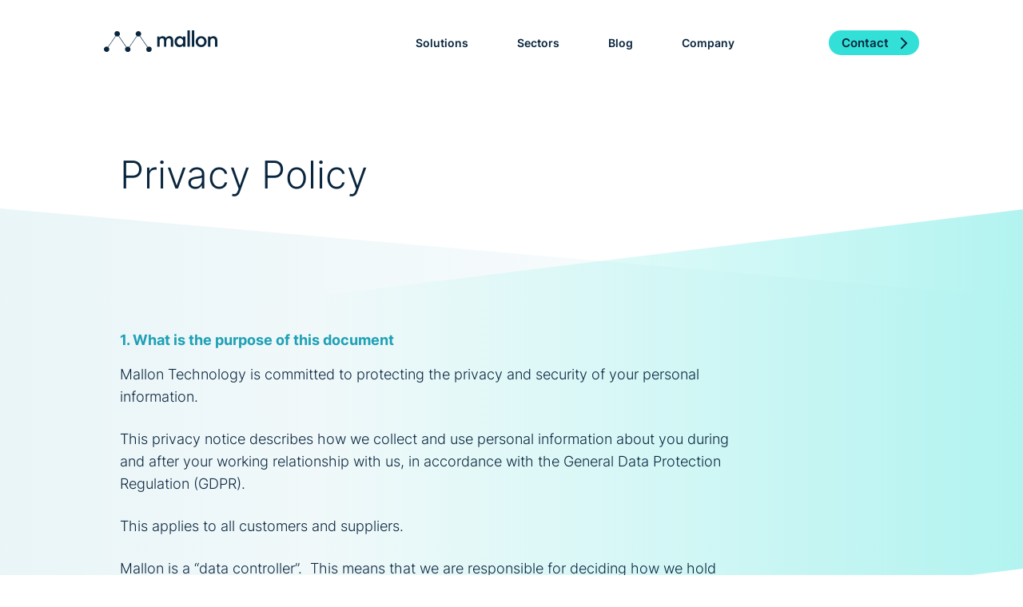

--- FILE ---
content_type: text/html; charset=UTF-8
request_url: https://www.mallontechnology.com/privacy-policy
body_size: 9428
content:
<!DOCTYPE html>
<html prefix="og: http://ogp.me/ns#">
	
<head>

	<!-- Google Tag Manager -->
	<script>(function(w,d,s,l,i){w[l]=w[l]||[];w[l].push({'gtm.start':
	new Date().getTime(),event:'gtm.js'});var f=d.getElementsByTagName(s)[0],
	j=d.createElement(s),dl=l!='dataLayer'?'&l='+l:'';j.async=true;j.src=
	'https://www.googletagmanager.com/gtm.js?id='+i+dl;f.parentNode.insertBefore(j,f);
	})(window,document,'script','dataLayer','GTM-P8SXC4S');</script>
	<!-- End Google Tag Manager -->

	<!-- seo -->
	<title>Privacy Policy - Mallon</title>
	<meta name="description" content="The Mallon privacy policy sets out how we collect &amp;amp; use personal information about you during &amp;amp; after your working relationship with us.">
	
	<!-- base settings -->
	<meta charset="utf-8" />
	<meta name="viewport" content="width=device-width" id="viewport-tag" />	
	<base href="https://www.mallontechnology.com/" />

	<!-- css -->
	<link rel="stylesheet" type="text/css" href="assets/min/f73bbb8a4cfd42ea95c652fec490a427.css?1759153880" media="screen" />
	<link rel="stylesheet" type="text/css" href="assets/min/08efde44bf85708d7fcd484494f0359c.css?1759226032" media="screen and (min-width: 768px)" />
	<link rel="stylesheet" type="text/css" href="assets/min/94d2825b9ab2b1f5e01a0b057927f7f4.css?1759228660" media="screen and (min-width: 1024px)" />
							
	<!-- fonts -->

	

	
	
	

	<!-- Global site tag (gtag.js) - Google Analytics -->
	<!-- <script async src="https://www.googletagmanager.com/gtag/js?id=UA-181849330-1"></script>
	<script>
	  window.dataLayer = window.dataLayer || [];
	  function gtag(){dataLayer.push(arguments);}
	  gtag('js', new Date());
	
	  gtag('config', 'UA-181849330-1');
	</script>	 -->
	
	<!-- Google tag (gtag.js) -->
	<script async src="https://www.googletagmanager.com/gtag/js?id=G-1RH81DRD3E"></script>
	<script>
  	window.dataLayer = window.dataLayer || [];
  	function gtag(){dataLayer.push(arguments);}
  	gtag('js', new Date());
	
  	gtag('config', 'G-1RH81DRD3E');
	</script>
	
	<!-- favicons -->	
	<link rel="apple-touch-icon" sizes="180x180" href="/assets/images/favicons/apple-touch-icon.png">
	<link rel="icon" type="image/png" sizes="32x32" href="/assets/images/favicons/favicon-32x32.png">
	<link rel="icon" type="image/png" sizes="16x16" href="/assets/images/favicons/favicon-16x16.png">
	<link rel="manifest" href="/assets/images/favicons/site.webmanifest">
	<link rel="mask-icon" href="/assets/images/favicons/safari-pinned-tab.svg" color="#5bbad5">
	<link rel="shortcut icon" href="/assets/images/favicons/favicon.ico">
	<meta name="msapplication-TileColor" content="#2b5797">
	<meta name="msapplication-config" content="/assets/images/favicons/browserconfig.xml">
	<meta name="theme-color" content="#ffffff">
	
</head>
<body class="">
	
	<!-- Google Tag Manager (noscript) -->
	<noscript><iframe src="https://www.googletagmanager.com/ns.html?id=GTM-P8SXC4S"
	height="0" width="0" style="display:none;visibility:hidden"></iframe></noscript>
	<!-- End Google Tag Manager (noscript) -->
	
	<header role="banner">
		
		<div class="wrap">
		
			<h1 class="logo"><a href="/">Mallon Technology</a></h1>

			<button type="button" data-action="toggleNav" class="navButton mobile">
			
				<span> </span>
				<span> </span>
				<span> </span>

			</button>
						
			<nav class="desktop mainNav">
				
				<ul>
				
					
				
						<li class="
							subNav
							
							
							
						">
							
							<a class="" data-subnav="true">Solutions</a>
							
							
							
								<ul>
									
									
																		
										
										
											<li>
												
												<h3>Geospatial Services</h3>
																									
												
												
													<ul>
														
														
														
															<li>
																
																<a href="solutions/geospatial-services/overview">
																	
															
																	
																	
																		<figure>
																			
																			<img src="cmsfiles/icons/GIS_services.svg" alt="Overview" />
															
																		</figure>
																		
																	
																
																	Overview
																
																</a>
															
															</li>
															
														
														
															<li>
																
																<a href="solutions/geospatial-services/gis-services">
																	
															
																	
																	
																		<figure>
																			
																			<img src="cmsfiles/icons/gis-service-3.svg" alt="GIS Services" />
															
																		</figure>
																		
																	
																
																	GIS Services
																
																</a>
															
															</li>
															
														
														
															<li>
																
																<a href="solutions/geospatial-services/earth-observation">
																	
															
																	
																	
																		<figure>
																			
																			<img src="cmsfiles/icons/remote_sensing.svg" alt="Earth Observation" />
															
																		</figure>
																		
																	
																
																	Earth Observation
																
																</a>
															
															</li>
															
														
														
															<li>
																
																<a href="solutions/geospatial-services/osni">
																	
															
																	
																	
																		<figure>
																			
																			<img src="cmsfiles/icons/OSNI.svg" alt="OSNI" />
															
																		</figure>
																		
																	
																
																	OSNI
																
																</a>
															
															</li>
															
														
														
													</ul>
													
												
																										
											</li>
										
										
										
											<li>
												
												<h3>Software Products</h3>
																									
												
												
													<ul>
														
														
														
															<li>
																
																<a href="solutions/software-products/overview">
																	
															
																	
																	
																		<figure>
																			
																			<img src="cmsfiles/icons/software_development.svg" alt="Overview" />
															
																		</figure>
																		
																	
																
																	Overview
																
																</a>
															
															</li>
															
														
														
															<li>
																
																<a href="solutions/software-products/property-portfolio-register">
																	
															
																	
																	
																		<figure>
																			
																			<img src="cmsfiles/icons/property-interest-register.svg" alt="Property Portfolio Register" />
															
																		</figure>
																		
																	
																
																	Property Portfolio Register
																
																</a>
															
															</li>
															
														
														
															<li>
																
																<a href="solutions/software-products/fire-service-support">
																	
															
																	
																	
																		<figure>
																			
																			<img src="cmsfiles/icons/fire_service.svg" alt="Fire Service Support" />
															
																		</figure>
																		
																	
																
																	Fire Service Support
																
																</a>
															
															</li>
															
														
														
															<li>
																
																<a href="solutions/software-products/azimap">
																	
															
																	
																	
																		<figure>
																			
																			<img src="cmsfiles/icons/azimap.svg" alt="Azimap" />
															
																		</figure>
																		
																	
																
																	Azimap
																
																</a>
															
															</li>
															
														
														
															<li>
																
																<a href="solutions/software-products/docuware">
																	
															
																	
																	
																		<figure>
																			
																			<img src="cmsfiles/icons/docuware.svg" alt="Docuware" />
															
																		</figure>
																		
																	
																
																	Docuware
																
																</a>
															
															</li>
															
														
														
															<li>
																
																<a href="solutions/software-products/formally">
																	
															
																	
																	
																		<figure>
																			
																			<img src="cmsfiles/icons/formally.svg" alt="Formally" />
															
																		</figure>
																		
																	
																
																	Formally
																
																</a>
															
															</li>
															
														
														
															<li>
																
																<a href="solutions/software-products/bespoke-software">
																	
															
																	
																	
																		<figure>
																			
																			<img src="cmsfiles/icons/beskpoke-software.svg" alt="Bespoke Software" />
															
																		</figure>
																		
																	
																
																	Bespoke Software
																
																</a>
															
															</li>
															
														
														
													</ul>
													
												
																										
											</li>
										
										
										
											<li>
												
												<h3>Document Capture</h3>
																									
												
												
													<ul>
														
														
														
															<li>
																
																<a href="solutions/document-capture/overview">
																	
															
																	
																	
																		<figure>
																			
																			<img src="cmsfiles/icons/document-capture.svg" alt="Overview" />
															
																		</figure>
																		
																	
																
																	Overview
																
																</a>
															
															</li>
															
														
														
															<li>
																
																<a href="solutions/document-capture/archival-scanning">
																	
															
																	
																	
																		<figure>
																			
																			<img src="cmsfiles/icons/archival_scanning.svg" alt="Archival Scanning" />
															
																		</figure>
																		
																	
																
																	Archival Scanning
																
																</a>
															
															</li>
															
														
														
															<li>
																
																<a href="solutions/document-capture/bulk-scanning">
																	
															
																	
																	
																		<figure>
																			
																			<img src="cmsfiles/icons/bulk_scanning.svg" alt="Bulk Scanning" />
															
																		</figure>
																		
																	
																
																	Bulk Scanning
																
																</a>
															
															</li>
															
														
														
															<li>
																
																<a href="solutions/document-capture/large-format-scanning">
																	
															
																	
																	
																		<figure>
																			
																			<img src="cmsfiles/icons/large_format_scanning.svg" alt="Large Format Scanning" />
															
																		</figure>
																		
																	
																
																	Large Format Scanning
																
																</a>
															
															</li>
															
														
														
															<li>
																
																<a href="solutions/document-capture/hydrometric-chart-digitisation">
																	
															
																	
																	
																		<figure>
																			
																			<img src="cmsfiles/icons/hydrometric_chart.svg" alt="Hydrometric Chart Digitisation" />
															
																		</figure>
																		
																	
																
																	Hydrometric Chart Digitisation
																
																</a>
															
															</li>
															
														
														
													</ul>
													
												
																										
											</li>
										
										
									
									
															
								</ul>	
														
							
														
						</li>
	
					
				
						<li class="
							subNav
							 sectors
							
							
						">
							
							<a class="" data-subnav="true">Sectors</a>
							
							
							
								<ul>
									
									
									
										<h3>sectors</h3>
																				
										<li>
																																		<ul>
												
												
												
													<li>
														
														<a href="sectors/agriculture">
															
															
															
																<figure>
																	
																	<img src="cmsfiles/icons/agriculture.svg" alt="Agriculture" />
													
																</figure>
																
															
														
															Agriculture
														
														</a>
													
													</li>
													
												
												
													<li>
														
														<a href="sectors/fire-service">
															
															
															
																<figure>
																	
																	<img src="cmsfiles/icons/fire_service.svg" alt="Fire Service" />
													
																</figure>
																
															
														
															Fire Service
														
														</a>
													
													</li>
													
												
												
													<li>
														
														<a href="sectors/local-government">
															
															
															
																<figure>
																	
																	<img src="cmsfiles/icons/local_government.svg" alt="Local Government" />
													
																</figure>
																
															
														
															Local Government
														
														</a>
													
													</li>
													
												
												
													<li>
														
														<a href="sectors/environment">
															
															
															
																<figure>
																	
																	<img src="cmsfiles/icons/environment.svg" alt="Environment" />
													
																</figure>
																
															
														
															Environment
														
														</a>
													
													</li>
													
												
												
													<li>
														
														<a href="sectors/national-government">
															
															
															
																<figure>
																	
																	<img src="cmsfiles/icons/national_government.svg" alt="National Government" />
													
																</figure>
																
															
														
															National Government
														
														</a>
													
													</li>
													
												
												
													<li>
														
														<a href="sectors/housing">
															
															
															
																<figure>
																	
																	<img src="cmsfiles/icons/housing.svg" alt="Housing" />
													
																</figure>
																
															
														
															Housing
														
														</a>
													
													</li>
													
												
												
													<li>
														
														<a href="sectors/heritage">
															
															
															
																<figure>
																	
																	<img src="cmsfiles/icons/heritage.svg" alt="Heritage" />
													
																</figure>
																
															
														
															Heritage
														
														</a>
													
													</li>
													
												
												
													<li>
														
														<a href="sectors/archives">
															
															
															
																<figure>
																	
																	<img src="cmsfiles/icons/archives.svg" alt="Archives" />
													
																</figure>
																
															
														
															Archives
														
														</a>
													
													</li>
													
												
												
											</ul>
												
											
												<a href="sectors" class="all">View all sectors</a>
											
																					
										</li>
																				
									
															
								</ul>	
														
							
														
						</li>
	
					
				
						<li class="
							
							
							
							
						">
							
							<a class="" href="blog" data-subnav="true">Blog</a>
							
							
														
						</li>
	
					
				
						<li class="
							subNav
							
							 sectors company
							
						">
							
							<a class="" data-subnav="true">Company</a>
							
							
							
								<ul>
									
									
									
										<h3>company</h3>
																				
										<li>
																																						<ul>
												
												
												
													<li>
														
														<a href="company/overview">
															
															
															
																<figure>
																	
																	<img src="cmsfiles/icons/overview.svg" alt="Overview" />
													
																</figure>
																
															
														
															Overview
														
														</a>
													
													</li>
													
												
												
													<li>
														
														<a href="company/core-values">
															
															
															
																<figure>
																	
																	<img src="cmsfiles/icons/core-values.svg" alt="Core Values" />
													
																</figure>
																
															
														
															Core Values
														
														</a>
													
													</li>
													
												
												
													<li>
														
														<a href="company/careers">
															
															
															
																<figure>
																	
																	<img src="cmsfiles/icons/careers.svg" alt="Careers" />
													
																</figure>
																
															
														
															Careers
														
														</a>
													
													</li>
													
												
												
													<li>
														
														<a href="company/carbon-footprint-reporting">
															
															
															
																<figure>
																	
																	<img src="cmsfiles/icons/carbon-report.svg" alt="Carbon Footprint Reporting" />
													
																</figure>
																
															
														
															Carbon Footprint Reporting
														
														</a>
													
													</li>
													
												
												
													<li>
														
														<a href="company/gender-pay-gap">
															
															
															
																<figure>
																	
																	<img src="cmsfiles/icons/gender-pay-gap.svg" alt="Gender Pay Gap" />
													
																</figure>
																
															
														
															Gender Pay Gap
														
														</a>
													
													</li>
													
												
												
											</ul>
												
										</li>
																				
									
															
								</ul>	
														
							
														
						</li>
	
					
				
						<li class="
							
							
							
							 contact
						">
							
							<a class="" href="contact" data-subnav="true">Contact</a>
							
							
														
						</li>
	
					
								
				</ul>
					
			</nav>
			
		</div>
		
	</header>
	
	<div class="mobileMenu mobile">
		
		<div class="wrap">
			
			<h2 class="logo">Mallon Technology</h2>

			<button type="button" data-action="toggleNav" class="navButton mobile"></button>
			
			<nav>
				
				<ul>
				
					
					
						
						
							<li class="subNav">
							
								<a data-subnav="true">Solutions</a>
								
								
								
									<ul>
										
										<button type="button" data-subnav="true" class="close">Close</button>
												
										<h3>Solutions</h3>
																						
										
	
											<li>
												<a href="solutions/geospatial-services">
															
													
													
														<figure>
															
															<img src="cmsfiles/icons/GIS_services02.svg" alt="Geospatial Services" />
											
														</figure>
														
													
													
													Geospatial Services
												</a>
											</li>	
																						
										
	
											<li>
												<a href="solutions/software-products">
															
													
													
														<figure>
															
															<img src="cmsfiles/icons/software_development.svg" alt="Software Products" />
											
														</figure>
														
													
													
													Software Products
												</a>
											</li>	
																						
										
	
											<li>
												<a href="solutions/document-capture">
															
													
													
														<figure>
															
															<img src="cmsfiles/icons/document-capture.svg" alt="Document Capture" />
											
														</figure>
														
													
													
													Document Capture
												</a>
											</li>	
																						
											
																					
									
									</ul>
									
								
							
							</li>
						
						
	
					
					
						
						
							<li class="subNav">
							
								<a data-subnav="true">Sectors</a>
								
								
								
									<ul>
										
										<button type="button" data-subnav="true" class="close">Close</button>
												
										<h3>Sectors</h3>
										
										<a href="sectors" class="all">View all sectors</a>
												
										
	
											<li>
												<a href="sectors/agriculture">
															
													
													
														<figure>
															
															<img src="cmsfiles/icons/agriculture.svg" alt="Agriculture" />
											
														</figure>
														
													
													
													Agriculture
												</a>
											</li>	
																						
										
	
											<li>
												<a href="sectors/fire-service">
															
													
													
														<figure>
															
															<img src="cmsfiles/icons/fire_service.svg" alt="Fire Service" />
											
														</figure>
														
													
													
													Fire Service
												</a>
											</li>	
																						
										
	
											<li>
												<a href="sectors/local-government">
															
													
													
														<figure>
															
															<img src="cmsfiles/icons/local_government.svg" alt="Local Government" />
											
														</figure>
														
													
													
													Local Government
												</a>
											</li>	
																						
										
	
											<li>
												<a href="sectors/environment">
															
													
													
														<figure>
															
															<img src="cmsfiles/icons/environment.svg" alt="Environment" />
											
														</figure>
														
													
													
													Environment
												</a>
											</li>	
																						
										
	
											<li>
												<a href="sectors/national-government">
															
													
													
														<figure>
															
															<img src="cmsfiles/icons/national_government.svg" alt="National Government" />
											
														</figure>
														
													
													
													National Government
												</a>
											</li>	
																						
										
	
											<li>
												<a href="sectors/housing">
															
													
													
														<figure>
															
															<img src="cmsfiles/icons/housing.svg" alt="Housing" />
											
														</figure>
														
													
													
													Housing
												</a>
											</li>	
																						
										
	
											<li>
												<a href="sectors/heritage">
															
													
													
														<figure>
															
															<img src="cmsfiles/icons/heritage.svg" alt="Heritage" />
											
														</figure>
														
													
													
													Heritage
												</a>
											</li>	
																						
										
	
											<li>
												<a href="sectors/archives">
															
													
													
														<figure>
															
															<img src="cmsfiles/icons/archives.svg" alt="Archives" />
											
														</figure>
														
													
													
													Archives
												</a>
											</li>	
																						
											
																					
									
									</ul>
									
								
							
							</li>
						
						
	
					
					
						
						
							<li class="subNav">
							
								<a href="blog">Blog</a>
								
								
							
							</li>
						
						
	
					
					
						
						
							<li class="subNav">
							
								<a data-subnav="true">Company</a>
								
								
								
									<ul>
										
										<button type="button" data-subnav="true" class="close">Close</button>
												
										<h3>Company</h3>
																						
										
	
											<li>
												<a href="company/overview">
															
													
													
														<figure>
															
															<img src="cmsfiles/icons/overview.svg" alt="Overview" />
											
														</figure>
														
													
													
													Overview
												</a>
											</li>	
																						
										
	
											<li>
												<a href="company/core-values">
															
													
													
														<figure>
															
															<img src="cmsfiles/icons/core-values.svg" alt="Core Values" />
											
														</figure>
														
													
													
													Core Values
												</a>
											</li>	
																						
										
	
											<li>
												<a href="company/careers">
															
													
													
														<figure>
															
															<img src="cmsfiles/icons/careers.svg" alt="Careers" />
											
														</figure>
														
													
													
													Careers
												</a>
											</li>	
																						
										
	
											<li>
												<a href="company/carbon-footprint-reporting">
															
													
													
														<figure>
															
															<img src="cmsfiles/icons/carbon-report.svg" alt="Carbon Footprint Reporting" />
											
														</figure>
														
													
													
													Carbon Footprint Reporting
												</a>
											</li>	
																						
										
	
											<li>
												<a href="company/gender-pay-gap">
															
													
													
														<figure>
															
															<img src="cmsfiles/icons/gender-pay-gap.svg" alt="Gender Pay Gap" />
											
														</figure>
														
													
													
													Gender Pay Gap
												</a>
											</li>	
																						
											
																					
									
									</ul>
									
								
							
							</li>
						
						
	
					
					
						
						
							<li class="subNav">
							
								<a href="contact">Contact</a>
								
								
							
							</li>
						
						
	
					
													
				</ul>
								
			</nav>

		</div>
						
	</div>
	
	<div class="siteWrap">


		<section class="pageIntro articleIntro">
			
			<div class="wrap">
				
				<div class="cols">
					
					<div class="col">
						
						<div class="content">
							
							
														
							<h3>Privacy Policy</h3>
						
						</div>
						
					</div>
					
					
				
				</div>
				
			</div>
			
		</section>

		
		<section class="pageArticle twoGradients">
			
			<div class="wrap">
			
				<article>
					
					<h4>1. What is the purpose of this document</h4>
<p>Mallon Technology is committed to protecting the privacy and security of your personal information.</p>
<p>This privacy notice describes how we collect and use personal information about you during and after your working relationship with us, in accordance with the General Data Protection Regulation (GDPR).</p>
<p>This applies to all customers and suppliers.</p>
<p>Mallon is a &ldquo;data controller&rdquo;.&nbsp; This means that we are responsible for deciding how we hold and use personal information about you.&nbsp; We are required under data protection legislation to notify you of the information contained in this privacy notice.</p>
<p>This notice applies to current and former customers and suppliers.&nbsp; This notice does not form part of any contract to provide services.&nbsp; We may update this notice at any time.</p>
<p>It is important that you read this notice, together with any other privacy notice we may provide on specific occasions when we are collecting or processing personal information about you, so that you are aware of how and why we are using such information.</p>
<h4>2. Data Protection Principles</h4><p>We will comply with data protection law.&nbsp; This says that the personal information we hold about you must be:</p>
<ol><li>Used lawfully, fairly and in a transparent way</li>
	<li>Collected only for the valid purposes that we have clearly explained to you and not used in any way that is incompatible with those purposes</li>
	<li>Relevant to the purposes we have told you about and limited only to those purposes</li>
	<li>Accurate and kept up to date</li>
	<li>Kept only as long as necessary for the purposes we have told you about</li>
	<li>Kept securely</li>
</ol><h4>3. Your Personal Information</h4>
<p><strong>3.1 The kind of information we hold about you</strong></p>
<p>We may collect, store and use the following categories of personal information about you:</p>
<ul><li>Personal contact details such as name, title, addresses, telephone numbers and email addresses</li>
	<li>Purchase history</li>
	<li>CCTV footage or photographs</li>
</ul><p><strong>3.2 How is your personal information collected?</strong></p>
<p>We collect personal information throughout the course of the business relationship.</p>
<p><strong>3.3 How we will use information about you</strong></p>
<p>We will only use your personal information when the law allows us to.&nbsp; Most commonly, we will use your personal information in the following circumstances:</p>
<ol><li>Where we need to perform the contract we have entered into with you</li>
	<li>Where we need to comply with a legal obligation</li>
	<li>Where it is necessary for our legitimate interest (or those of a third party) and you interests and fundamental rights do not override those interests</li>
</ol><p>We may also use your personal information in the following situations, which are likely to be rare:</p>
<ol><li>Where we need to protect your interests (or someone else&rsquo;s interests)</li>
	<li>Where it is needed in the public interest (or for official purposes)</li>
</ol><p><strong>3.4 Situations in which we will use your personal information</strong></p>
<p>We need all the categories of information in the list above primarily to allow us to perform our contract with you and to enable us to comply with legal obligations.&nbsp; In some cases, we may use your personal information to pursue legitimate interests of our own or those of third parties, provided your interests and fundamental rights do not override those interests.&nbsp; The situations in which we will process your personal information are listed below:</p>
<ul><li>Business management and planning, including accounting and auditing</li>
	<li>Making arrangements for the termination of our working relationship</li>
	<li>Dealing with legal disputes</li>
	<li>Complying with health and safety obligations</li>
	<li>To prevent fraud</li>
	<li>To ensure network and information security, including preventing unauthorised access to our computer and electronic communications systems and preventing malicious software distribution</li>
</ul><p>Some of the above grounds for processing will overlap and there may be several grounds which justify our use of your personal information.</p>
<p><strong>3.5 If you fail to provide personal information</strong></p>
<p>If you fail to provide personal information when requested, we may not be able to perform the contract we have entered into with you, or we may be prevented from complying with our legal obligations</p>
<p><strong>3.6 Change of purpose</strong></p>
<p>We will only use your personal information for the purposes for which we collected it, unless we reasonable consider that we need to use it for another reason and that reason is compatible with the original purpose.&nbsp; If we need to use your personal information for an unrelated purpose, we will notify you and we will explain the legal basis which allows us to do so.</p>
<p>Please note that we may process your personal information without your knowledge or consent, in compliance with the above rules, where this is required or permitted by law.</p>
<h4>4. Particularly Sensitive Personal Information</h4>
<p><strong>4.1 How we use particularly sensitive information</strong></p>
<p>&ldquo;Special categories&rdquo; of particularly sensitive personal information require higher levels of protection.&nbsp; We need to have further justification for collecting, storing and using this type of personal information.&nbsp; We may process special categories of personal information in the following circumstances:</p>
<ol><li>In limited circumstances, with your explicit written consent</li>
	<li>Where we need to carry out our legal obligations and in line with current data protection policy</li>
	<li>Where it is needed in the public interest and in line with our data protection policy</li>
</ol><p>Less commonly, we may process this type of information where it is needed in relation to legal claims or where it is needed to protect your interests (or someone else&rsquo;s interests) and you are not capable of giving your consent, or where you have already made the information public.</p>
<p>We do not envisage we will process special categories of your particularly sensitive personal information, however we will notify you in writing if this position changes.</p>
<h4>5. Consent</h4><p><strong>5.1 Do we need your consent?</strong></p>
<p>We do not need your consent if we use special categories of your personal information in accordance with our written policy to carry out our legal obligations or exercise specific rights in the field of employment law.&nbsp; In limited circumstances, we may approach you for your written consent to allow us to process certain particularly sensitive data.&nbsp; If we do so, we will provide you with full details of the information that we would like and the reason we need it, so that you can carefully consider whether you wish to consent.&nbsp; You should be aware that it is not a condition of your contract with us that you agree to any request for consent from us.</p>
<h4>6. Information</h4><p>We may only use information relating to criminal convictions where the law allows us to do so.&nbsp; This will usually be where such processing is necessary to carry out our obligation and provided we do so in line with our data protection policy.<br>Less commonly, we may use information relating to criminal convictions where it is necessary in relation to legal claims, where it is necessary to protect your interests (or someone else&rsquo;s interests) and you are not capable of giving your consent, or where you have already made the information public.</p>
<p>We do not envisage that we will hold information about criminal convictions.</p>
<h4>7. Automated Decision&ndash;making</h4><p>Automated decision&ndash;making takes place when an electronic system uses personal information to make a decision without human intervention.&nbsp; We are allowed to use automated decision&ndash;making in the following circumstances:</p>
<ol><li>Where we have notified you of the decision and given you 21 days to request a reconsideration</li>
	<li>Where it is necessary to perform the contract with you and appropriate measures are in place to safeguard your rights</li>
	<li>In limited circumstances, with your explicit written consent and where appropriate measures are in place to safeguard your rights</li>
</ol><p>If we make an automated decision on the basis of any particularly sensitive personal information, we must have either you explicit written consent or it must be justified in the public interest, and we must also put in place appropriate measures to safeguard your rights.</p>
<p>You will not be subject to decisions that will have a significant impact on you based solely on automated decision&ndash;making, unless we have a lawful basis for doing so and we have notified you.</p>
<p>We do not envisage that any decisions will be taken about you using automated means, however we will notify you in writing if this position changes.</p>
<h4>8. Data Sharing</h4><p>We may have to share your data with third&ndash;parties, including third&ndash;party service providers and other entities in the group.<br>We require third&ndash;parties to respect the security of your data and to treat it in accordance with the law.<br>We may transfer your personal information outside the EU.<br>If we do, you can expect a similar degree of protection in respect of your personal information.</p>
<p><strong>8.1 Why might you share my personal information with third&ndash;parties?</strong></p>
<p>We may share your personal information with third&ndash;parties where required by law, where it is necessary to administer the working relationship with you or where we have another legitimate interest in doing so.</p>
<p><strong>8.2 How secure is my information with third&ndash;party service providers and other entities in our group?</strong></p>
<p>All our third&ndash;party service providers and other entities in the group are required to take appropriate security measures to protect your personal information in line with our policies.&nbsp; We do not allow our third&ndash;party service providers to use your personal data for their own purposes.</p>
<p>We only permit them to process you personal data for specified purposes and in accordance with our instructions.</p>
<p><strong>8.3 When might you share my personal information with other entities in the group?</strong></p>
<p>We will share your personal information with other entities in our group as part of our regular reporting activities on company performance, in the context of a business reorganisation or group restructuring exercise, for system maintenance support and hosting of data.</p>
<p><strong>8.4 What about other third&ndash;parties?</strong></p>
<p>We may share your personal information with other third&ndash;parties, for example in the context of the possible sale or restructuring of the business.&nbsp; We may also need to share your personal information with a regulator or to otherwise comply with the law.</p>
<p><strong>8.5 Transferring information outside the EU</strong></p>
<p>We do not envisage we will transfer the personal information we collect about you outside the EU, however we will notify you in writing if this position changes.</p>
<h4>9. Data Security</h4><p>We have put in place measures to protect the security of your information.&nbsp; Details of these measures are requested to the Data Privacy Co&ndash;ordinator.<br>Third&ndash;parties will only process your personal information on our instructions and where they have agreed to treat the information confidentially and to keep it secure.&nbsp;</p>
<p>We have put in place appropriate security measures to prevent your personal information from being accidently lost, used or accessed in an unauthorised way, altered or disclosed.&nbsp; In addition, we limit access to your personal information to those employees, agents, contractors and other third&ndash;parties who have a business need to know.&nbsp; They will only process your personal information on our instructions and they are subject to a duty of confidentiality.</p>
<p>We have put in place procedures to deal with any suspected data security breach and will notify you and any applicable regulator of a suspected breach where we are legally required to do so.</p>
<h4>10. Data Retention</h4><p><strong>10.1 How long will you use my information for?</strong></p>
<p>We will only retain your personal information for as long as necessary to fulfil the purposes we collected it for, including for the purposes of satisfying any legal, accounting, or reporting requirements.&nbsp; Details of retention periods for different aspects of your personal information are available in our retention policy which is available from the Data Privacy Co&ndash;ordinator.&nbsp; To determine the appropriate retention period for personal data, we consider the amount, nature and sensitivity of the personal data, the potential risk of harm from unauthorised use or disclosure of your personal data, the purposes for which we process your personal data and whether we can achieve those purposes through other means, and the applicable legal requirements.</p>
<p>In some circumstances we may anonymise your personal information so that it can no longer be associated with you, in which case we may use such information without further notice to you.&nbsp; Once you are no longer a customer of the company we will retain and securely destroy your personal information in accordance with our data retention policy.</p>
<h4>11. Rights Of Access, Correction, Erasure, And Restriction</h4>
<p><strong>11.1 Your duty to inform us of changes</strong></p>
<p>It is important that the personal information we hold about you is accurate and current.&nbsp; Please keep us informed if your personal information changes during your working relationship with us.</p>
<p><strong>11.2 Your rights in connection with personal information</strong></p>
<p>Under certain circumstances, by law you have the right to:</p>
<ul><li><strong>Request access</strong> to your personal information (commonly known as a &ldquo;data subject access request&rdquo;).&nbsp; This enables you to receive a copy of the personal information we hold about you and to check that we are lawfully processing it</li>
	<li><strong>Request correction</strong> of the personal information that we hold about you.&nbsp; This enables you to have any incomplete or inaccurate information about you corrected</li>
	<li><strong>Request erasure</strong> of your personal information.&nbsp; This enables you to ask us to delete or remove personal information where there is no good reason for us continuing to process it.&nbsp; You also have the right to ask us to delete or remove your personal information where you have exercised your right to object to processing (see below)</li>
	<li><strong>Object to processing</strong> of your personal information where we are relying on a legitimate interest (or those of a third&ndash;party) and there is something about your particular situation which makes you want to object to processing on this ground.&nbsp; You also have the right to object where we are processing your personal information for direct marketing purposes</li>
	<li><strong>Request the restriction of processing</strong> of your personal information.&nbsp; This enables you to ask us to suspend the processing of personal information about you, for example if you want us to establish its accuracy for processing it</li>
	<li><strong>Request the transfer</strong> of your personal information to another party</li>
</ul><p>If you want to review, verify, correct or request erasure of your personal information, object to the processing of your personal data, or request that we transfer a copy of your personal information to another party, please contact the Data Privacy Co&ndash;ordinator in writing.</p>
<p><strong>11.3 No fee usually required</strong></p>
<p>You will not have to pay a fee to access your personal information (or to exercise any of the other rights).&nbsp; However, we may charge a reasonable fee if your request for access is clearly unfounded or excessive.&nbsp; Alternatively, we may refuse to comply with the request in such circumstances.</p>
<p><strong>11.4 What we may need from you</strong></p>
<p>We may need to request specific information from you to help us confirm your identity and ensure your right to access the information (or to exercise any of your other rights).&nbsp; This is another appropriate security measure to ensure that personal information is not disclosed to any person who has no right to receive it.</p>
<h4>12. Right To Witrhdraw Consent</h4>
<p>In the limited circumstances where you may have provided your consent to the collection, processing and transfer of your personal information for a specific purpose, you have the right to withdraw your consent for that specific processing at any time.&nbsp; To withdraw you consent, please contact the Data Privacy Co&ndash;ordinator.&nbsp; Once we have received notification that you have withdrawn your consent, we will no longer process your information for the purpose or purposes you originally agreed to, unless we have another legitimate basis for doing so in law.</p>
<h4>13. Data Privacy Co&ndash;ordinator</h4><p>We have appointed a Data Privacy Co&ndash;ordinator to oversee compliance with this privacy notice.&nbsp; If you have any questions about this privacy notice or how we handle your personal information, please contact the Data Privacy Co&ndash;ordinator.&nbsp; You have the right to make a complaint at any time to the Information Commissioner&rsquo;s Office (ICO), the UK supervisory authority for data protection issues.</p>
<h4>14. Changes To This Privacy Notice</h4><p>We reserve the right to update this privacy notice at any time, and we will provide you with a new privacy notice when we make any substantial updates.&nbsp; We may also notify you in other ways from time to time about the processing of your personal information.</p>
<p>If you have any questions about this privacy notice, please contact the Data Privacy Co&ndash;ordinator using the link below.</p>
<p><a href="mailto:data.privacy@mallontechnology.com">Contact the Data Privacy Co&ndash;ordinator</a></p>
														
				</article>
				
			</div>
			
		</section>
	
			<footer role="contentinfo">
			
			<div class="wrap">
				
				<figure><img src="assets/images/mallon_footer_logo.svg" alt="Mallon" /></figure>
				
				<nav class="social">
					
					<a href="https://twitter.com/MallonTech" target="_blank" class="twitter">Twitter</a>
					<a href="https://www.youtube.com/user/MallonTechnologyLtd" class="youtube" target="_blank">YouTube</a>
					<a href="https://www.linkedin.com/company/mallon-technology/" target="_blank" class="linkedin">Linkedin</a>
					
				</nav>

				<nav>
					
					<ul>
						
						<li><a href="solutions">What we do</a></li>
						
							<li><a href="solutions/geospatial-services">Geospatial Services</a></li>
						
							<li><a href="solutions/software-products">Software Products</a></li>
						
							<li><a href="solutions/document-capture">Document Capture</a></li>
						
						
					</ul>
					
					<ul>
						
						
							<li><a href="sectors">Sectors</a></li>
						
							<li><a href="blog">Blog</a></li>
						
							<li><a href="company">Company</a></li>
						
							<li><a href="contact">Contact</a></li>
						
						
					</ul>
					
				</nav>
				
				<div class="logos">
					
					<figure><img src="assets/images/logos/30th-anniversary.svg" alt="Mallon Technology - 30th Anniversary" /></figure>
					<figure><img src="assets/images/logos/cyber-essentials.svg" alt="Cyber Essentials" /></figure>
					<figure><img src="assets/images/logos/information-security-management.svg" alt="Information Security Managment" /></figure>
					<figure><img src="assets/images/logos/quality-management.svg" alt="Quality Management" /></figure>
				
				</div>
				
				<p>&copy; 2026 Mallon Technology | <a href="privacy-policy">Privacy Policy</a> | <a href="cookies">Cookies</a></p>
				
			</div>
			
		</footer>
			
	</div>

	<script src="https://cdnjs.cloudflare.com/ajax/libs/lottie-web/5.7.6/lottie.min.js" integrity="sha512-BB7rb8ZBAxtdJdB7nwDijJH9NC+648xSzviK9Itm+5APTtdpgKz1+82bDl4znz/FBhd0R7pJ/gQtomnMpZYzRw==" crossorigin="anonymous"></script>	
	<script type="text/javascript" src="assets/min/b3a0eccb835a28565a5c914ccd3fa2cd.js?1759154833"></script>
										<script type="text/javascript" src="assets/min/dfa2014d41bab38f565945a9aca50c01.js?1612342545"></script>
		
	
	
		
	
</body>
</html>

--- FILE ---
content_type: text/css
request_url: https://www.mallontechnology.com/assets/min/f73bbb8a4cfd42ea95c652fec490a427.css?1759153880
body_size: 14716
content:
html,body,div,span,applet,object,iframe,h1,h2,h3,h4,h5,h6,p,blockquote,pre,a,abbr,acronym,address,big,cite,code,del,dfn,em,img,ins,kbd,q,s,samp,small,strike,strong,sub,sup,tt,var,b,u,i,center,dl,dt,dd,ol,ul,li,fieldset,form,label,legend,table,caption,tbody,tfoot,thead,tr,th,td,article,aside,canvas,details,embed,figure,figcaption,footer,header,hgroup,menu,nav,output,ruby,section,summary,time,mark,audio,video{margin:0;padding:0;border:0;font-size:100%;font:inherit;vertical-align:baseline}:focus{outline:0}article,aside,details,figcaption,figure,footer,header,hgroup,menu,nav,section{display:block}body{line-height:1}ol,ul{list-style:none}blockquote,q{quotes:none}blockquote:before,blockquote:after,q:before,q:after{content:'';content:none}table{border-collapse:collapse;border-spacing:0}input[type=number]::-webkit-inner-spin-button,input[type=number]::-webkit-outer-spin-button{-webkit-appearance:none;-ms-appearance:none;margin:0}input[type=search]::-webkit-search-cancel-button,input[type=search]::-webkit-search-decoration,input[type=search]::-webkit-search-results-button,input[type=search]::-webkit-search-results-decoration{-webkit-appearance:none;-moz-appearance:none}input[type=search]{-webkit-appearance:none;-moz-appearance:none;-webkit-box-sizing:content-box;-moz-box-sizing:content-box;box-sizing:content-box}textarea{overflow:auto;vertical-align:top;resize:vertical}button{-webkit-font-smoothing:antialiased;-webkit-tap-highlight-color:rgba(0,0,0,0);display:block;border:0;border-radius:0;margin:0;padding:0;background:none;font-family:inherit;font-size:inherit;font-weight:400;font-style:inherit;cursor:pointer}input,textarea,select{-webkit-appearance:none;-moz-appearance:none;-ms-appearance:none;appearance:none;width:100%;padding:0;margin:0;-webkit-box-sizing:border-box;-moz-box-sizing:border-box;box-sizing:border-box}audio,canvas,video{display:inline-block;*display:inline;*zoom:1;max-width:100%}audio:not([controls]){display:none;height:0}[hidden]{display:none}html{font-size:100%;-webkit-text-size-adjust:100%;-ms-text-size-adjust:100%}a{margin:0;padding:0;border:0;font-size:100%;vertical-align:baseline;background:transparent;outline:none;color:inherit;color:expression(this.parentNode.currentStyle ? this.parentNode.currentStyle.color:"black")}a:focus{outline:thin dotted}a:active,a:hover{outline:0}img{border:0;-ms-interpolation-mode:bicubic}figure{margin:0}figure{font-size:0;line-height:0}figure img{display:block;width:100%;height:auto}form{margin:0}fieldset{border:1px solid silver;margin:0 2px;padding:.35em .625em .75em}legend{border:0;padding:0;white-space:normal;*margin-left:-7px}button,input,select,textarea{font-size:100%;margin:0;vertical-align:baseline;*vertical-align:middle}button,input{line-height:normal}button,select{text-transform:none}button,html input[type="button"],input[type="reset"],input[type="submit"]{-webkit-appearance:button;cursor:pointer;*overflow:visible}button[disabled],html input[disabled]{cursor:default}input[type="checkbox"],input[type="radio"]{box-sizing:border-box;padding:0;*height:13px;*width:13px}input[type="search"]{-webkit-appearance:textfield;-moz-box-sizing:content-box;-webkit-box-sizing:content-box;box-sizing:content-box}input[type="search"]::-webkit-search-cancel-button,input[type="search"]::-webkit-search-decoration{-webkit-appearance:none}button::-moz-focus-inner,input::-moz-focus-inner{border:0;padding:0}textarea{overflow:auto;vertical-align:top}table{border-collapse:collapse;border-spacing:0}html,button,input,select,textarea{color:#222}::-moz-selection{background:#b3d4fc;text-shadow:none}::selection{background:#b3d4fc;text-shadow:none}img{vertical-align:middle}fieldset{border:0;margin:0;padding:0}textarea{resize:vertical}.chromeframe{margin:.2em 0;background:#ccc;color:#000;padding:.2em 0}@font-face{font-family:'Inter';font-style:normal;font-weight:300;src:url(fonts/inter-v7-latin-300.eot);src:local(""),url("fonts/inter-v7-latin-300.eot?#iefix") format("embedded-opentype"),url(fonts/inter-v7-latin-300.woff2) format("woff2"),url(fonts/inter-v7-latin-300.woff) format("woff"),url(fonts/inter-v7-latin-300.ttf) format("truetype"),url("fonts/inter-v7-latin-300.svg#Inter") format("svg")}@font-face{font-family:'Inter';font-style:normal;font-weight:400;src:url(fonts/inter-v7-latin-regular.eot);src:local(""),url("fonts/inter-v7-latin-regular.eot?#iefix") format("embedded-opentype"),url(fonts/inter-v7-latin-regular.woff2) format("woff2"),url(fonts/inter-v7-latin-regular.woff) format("woff"),url(fonts/inter-v7-latin-regular.ttf) format("truetype"),url("fonts/inter-v7-latin-regular.svg#Inter") format("svg")}@font-face{font-family:'Inter';font-style:normal;font-weight:500;src:url(fonts/inter-v7-latin-500.eot);src:local(""),url("fonts/inter-v7-latin-500.eot?#iefix") format("embedded-opentype"),url(fonts/inter-v7-latin-500.woff2) format("woff2"),url(fonts/inter-v7-latin-500.woff) format("woff"),url(fonts/inter-v7-latin-500.ttf) format("truetype"),url("fonts/inter-v7-latin-500.svg#Inter") format("svg")}@font-face{font-family:'Inter';font-style:normal;font-weight:600;src:url(fonts/inter-v7-latin-600.eot);src:local(""),url("fonts/inter-v7-latin-600.eot?#iefix") format("embedded-opentype"),url(fonts/inter-v7-latin-600.woff2) format("woff2"),url(fonts/inter-v7-latin-600.woff) format("woff"),url(fonts/inter-v7-latin-600.ttf) format("truetype"),url("fonts/inter-v7-latin-600.svg#Inter") format("svg")}@font-face{font-family:'Inter';font-style:normal;font-weight:700;src:url(fonts/inter-v7-latin-700.eot);src:local(""),url("fonts/inter-v7-latin-700.eot?#iefix") format("embedded-opentype"),url(fonts/inter-v7-latin-700.woff2) format("woff2"),url(fonts/inter-v7-latin-700.woff) format("woff"),url(fonts/inter-v7-latin-700.ttf) format("truetype"),url("fonts/inter-v7-latin-700.svg#Inter") format("svg")}.container-beforeafter{width:100%;padding-top:45.05%;height:0;position:relative;margin-bottom:50px}.beforeafter{position:absolute;width:100%;height:100%;top:0;left:0;margin:0;padding:0;pointer-events:auto;-ms-touch-action:none}.beforeafter .beforeafter-item{position:absolute;width:100%;height:100%;overflow:hidden}.beforeafter img{width:100%;height:100%;border-radius:10px}.beforeafter-cursor{background:transparent!important;background-image:url([data-uri])!important;background-repeat:no-repeat;background-size:contain!important;width:8px!important;left:50%;position:absolute;top:-10px!important;z-index:2;margin-left:-3px;overflow:visible!important;pointer-events:none;height:calc(100% + 20px)!important}.beforeafter-cursor:before{content:'';background-image:url([data-uri]);background-repeat:no-repeat;width:35px;height:35px;display:block;position:absolute;top:50%;left:50%;margin:-17px 0 0 -17px;pointer-events:none}@media only screen and (min-width:768px){.container-beforeafter{margin-bottom:100px;margin-top:50px;padding-top:46.05%}.beforeafter-cursor{top:-13px!important;width:14px!important;margin-left:-5px;height:105%!important;background-size:contain!important}.beforeafter-cursor:before{background-image:url([data-uri]);width:65px;height:65px;margin:-32px 0 0 -32px}.beforeafter-cursor:after{width:15px;height:15px;bottom:-25px;margin-left:-12px;display:none}}.slider .swiper-container .swiper-wrapper:after{content:'';display:block;clear:both}.slider .swiper-container .swiper-wrapper{box-sizing:border-box;-moz-box-sizing:border-box}.slider{position:relative}.slider .swiper-container{margin-left:auto;margin-right:auto;position:relative;overflow:hidden;list-style:none;padding:0;z-index:1}.slider .swiper-container .swiper-wrapper{position:relative;width:100%;height:100%;z-index:1;display:-webkit-box;display:-moz-box;display:-ms-flexbox;display:-webkit-flex;display:flex;-webkit-transition-property:-webkit-transform;-ms-transition-property:-ms-transform;transition-property:transform}.slider .swiper-container .swiper-wrapper .swiper-slide{-webkit-flex-shrink:0;-ms-flex:0 0 auto;flex-shrink:0;width:100%;height:100%;position:relative;float:left}.swiper-menu button{position:absolute;z-index:100;height:40px;width:40px;top:50%;left:0;margin:-20px 0 0 0;background-color:#fff;text-indent:-9999px}.swiper-menu button.next{left:auto;right:0}.swiper-container-fade .swiper-slide{pointer-events:none;transition-property:opacity}.swiper-container-fade .swiper-slide .swiper-slide{pointer-events:none}.swiper-container-fade .swiper-slide-active,.swiper-container-fade .swiper-slide-active .swiper-slide-active{pointer-events:auto}.swiper-container-multirow>.swiper-wrapper{-webkit-flex-wrap:wrap;-moz-flex-wrap:wrap;-ms-flex-wrap:wrap;flex-wrap:wrap}.swiper-container-multirow-column>.swiper-wrapper{-webkit-flex-wrap:wrap;-moz-flex-wrap:wrap;-ms-flex-wrap:wrap;flex-wrap:wrap;-webkit-flex-direction:column;-moz-flex-direction:column;-ms-flex-direction:column;flex-direction:column}.swiper-container-vertical>.swiper-wrapper{flex-direction:column}.swiper-wp8-horizontal{-ms-touch-action:pan-y;touch-action:pan-y}.swiper-wp8-vertical{-ms-touch-action:pan-x;touch-action:pan-x}.logoGrid .wrap:after,.twoCols.twoGradients .wrap .cols .col:after,.twoCols .wrap .cols .col:after,.sectors .wrap .cols:after,.caseStudies .wrap .cols:after,footer .wrap nav:after,footer .wrap .logos:after{content:'';display:block;clear:both}.mobileMenu .wrap nav ul li.subNav .all,.mobileMenu .wrap nav ul li.subNav ul,.hero .wrap .cols .col .content a,.pageIntro .wrap .cols .col .content a,.twoCols .wrap .cols .col .content>a,.cta .wrap .cols .col a,.pageArticle .wrap .back,.stats-section .wrap>a,.resources .wrap .cols .col .content,.relatedArticles .wrap .load,.twoTextCols.green .wrap .cols .col a,.twoTextCols .wrap .cols .col>a,.twoTextCols .wrap .cols .col p>a,.linksPanel .wrap nav a,.contactForm .wrap form button,.contactForm .wrap form .input input,.contactForm .wrap form .input textarea,.contactForm .wrap form .input select,.newsletter .wrap form .input input{box-sizing:border-box;-moz-box-sizing:border-box}.mobileMenu .wrap h2,.mobileMenu .wrap>button,.mobileMenu .wrap nav ul li.subNav .all:after,.mobileMenu .wrap nav ul li.subNav ul button,.hero .wrap .cols .col .content a:after,.pageIntro .wrap .cols .col aside .share a,.pageIntro .wrap .cols .col .content a:after,.logoGrid.slider .swiper-menu button,.testimonials .swiper-menu button,.twoCols .wrap .cols .col .content>a:after,.fourCols .wrap .cols .col .content a:after,.cta .wrap .cols .col a:after,.pageArticle .wrap .back:after,.stats-section .wrap>a:after,.resources .swiper-menu button,.resources .wrap .cols .col .content .button:after,.blog .wrap .row .content span:after,.relatedArticles .wrap .load:after,.relatedArticles .wrap .cols .col span:after,.twoTextCols.green .wrap .cols .col a:after,.twoTextCols .wrap .cols .col>a:after,.twoTextCols .wrap .cols .col p>a:after,.linksPanel .wrap nav a:after,.contactForm .wrap form button:after,.contactForm .wrap form .input.select:after,.newsletter .wrap form button:before,footer .wrap nav.social a{background-image:url(../sprites/sprite.svg);background-size:500px 500px;font-size:20px}.placeholder{pointer-events:none;-webkit-transition:0.3s opacity linear;-ms-transition:0.3s opacity linear;transition:0.3s opacity linear;position:absolute}.placeholder.faded{opacity:.5}.placeholder.hide{display:none}.video{position:relative;padding-bottom:56.25%;height:0;width:100%;display:block}.video iframe{position:absolute;top:0;left:0;width:100%;height:100%}.hide{display:none!important}.desktop{display:none}:focus{outline:none!important;-webkit-tap-highlight-color:transparent;-webkit-tap-highlight-color:transparent;-webkit-touch-callout:none;-webkit-user-select:none;user-select:none;-webkit-tap-highlight-color:rgba(255,255,255,0)}body{font-family:'Inter',sans-serif;font-weight:400;-webkit-font-smoothing:antialiased;color:#0a263f;padding-top:120px;-webkit-tap-highlight-color:rgba(255,255,255,0)}body a{text-decoration:none}body.home,body.contactHome{padding-top:0}body.home header[role="banner"],body.contactHome header[role="banner"]{background-color:transparent}body.home header[role="banner"] .wrap h1,body.contactHome header[role="banner"] .wrap h1{background-image:url([data-uri])}body.home header[role="banner"] .wrap .navButton span,body.contactHome header[role="banner"] .wrap .navButton span{background-color:#fff}body.home .hero:before,body.contactHome .hero:before{content:'';background-image:url(../images/heroes/hero_graphic_mob01.svg);background-repeat:no-repeat;background-size:cover;height:408px;display:block;width:100%;position:absolute;top:0;left:0}body.home .hero .wrap,body.contactHome .hero .wrap{position:relative;padding-top:90px}body.contactHome .hero{padding-top:50px;overflow:visible}body.contactHome .hero:before{background-image:url(../images/heroes/hero_graphic_mob02.svg);height:440px}body.changeHeader header[role="banner"]{background-color:#fff}body.changeHeader header[role="banner"] .wrap h1{background-image:url([data-uri])}body.changeHeader header[role="banner"] .wrap .navButton span{background-color:#0a263f}body.showNav .mobileMenu{opacity:1;pointer-events:all}.mobileMenu{position:fixed;top:0;left:0;background-color:#fff;width:100%;z-index:100000;height:100%;-webkit-transition-timing-function:linear;-webkit-transition-duration:300ms;-webkit-transition-property:all;-moz-transition-timing-function:linear;-moz-transition-duration:300ms;-moz-transition-property:all;-o-transition-timing-function:linear;-o-transition-duration:300ms;-o-transition-property:all;-ms-transition-timing-function:linear;-ms-transition-duration:300ms;-ms-transition-property:all;transition-timing-function:linear;transition-duration:300ms;transition-property:all;opacity:0;pointer-events:none}.mobileMenu .wrap{margin:0 20px}.mobileMenu .wrap h2{text-indent:-9999px;background-position:-20px -90px;width:130px;height:25px;position:absolute;top:38px;left:20px}.mobileMenu .wrap h2 a{width:100%;height:100%;display:block}.mobileMenu .wrap>button{text-indent:-999px;background-position:-440px -170px;width:20px;height:20px;margin:41px 4px 0 auto;position:relative;z-index:1000}.mobileMenu .wrap nav{padding-top:70px}.mobileMenu .wrap nav ul li{font-size:2.25rem;line-height:1.16;font-weight:600;color:#0a263f;letter-spacing:-.03em;cursor:pointer}.mobileMenu .wrap nav ul li a:focus{background-color:transparent}.mobileMenu .wrap nav ul li a:hover{background-color:transparent}.mobileMenu .wrap nav ul li.subNav .all{border-radius:15px;font-size:.9375rem;font-weight:600;background-color:#0a263f;color:#fff;padding:8px 47px 8px 16px;display:inline-block;position:relative;background-color:#1fa0b5;margin-top:40px;letter-spacing:0;margin-top:100px}.mobileMenu .wrap nav ul li.subNav .all:after{content:'';background-position:-180px -20px;width:9px;height:15px;display:inline-block;position:absolute;top:50%;right:14px;margin-top:-7px}.mobileMenu .wrap nav ul li.subNav .all+li{margin-top:40px}.mobileMenu .wrap nav ul li.subNav ul{position:fixed;top:0;left:0;opacity:0;pointer-events:none;background-color:#fff;height:100%;width:100%;-webkit-transition-timing-function:linear;-webkit-transition-duration:300ms;-webkit-transition-property:all;-moz-transition-timing-function:linear;-moz-transition-duration:300ms;-moz-transition-property:all;-o-transition-timing-function:linear;-o-transition-duration:300ms;-o-transition-property:all;-ms-transition-timing-function:linear;-ms-transition-duration:300ms;-ms-transition-property:all;transition-timing-function:linear;transition-duration:300ms;transition-property:all;padding:0 20px;padding-top:35px}.mobileMenu .wrap nav ul li.subNav ul button{background-position:-440px -200px;width:12px;height:20px;text-indent:-9999px;position:fixed;z-index:1000;top:40px;left:20px}.mobileMenu .wrap nav ul li.subNav ul h3{text-transform:uppercase;font-size:.75rem;text-align:center;letter-spacing:0;font-weight:600;opacity:.5;-webkit-transform:translateY(44px);-ms-transform:translateY(44px);transform:translateY(44px);position:fixed;left:0;right:0;top:0}.mobileMenu .wrap nav ul li.subNav ul li{margin-top:110px;font-size:1rem;position:relative;padding-left:50px}.mobileMenu .wrap nav ul li.subNav ul li figure{width:30px;display:inline-block;position:absolute;left:0;top:50%;-webkit-transform:translateY(-50%);-ms-transform:translateY(-50%);transform:translateY(-50%)}.mobileMenu .wrap nav ul li.subNav ul li+li{margin-top:40px}.mobileMenu .wrap nav ul li.subNav ul li ul{z-index:1000}.mobileMenu .wrap nav ul li.opensubmenu>ul{opacity:1;pointer-events:all;padding-bottom:40px;overflow:auto}header[role="banner"]{position:fixed;top:0;left:0;width:100%;height:90px;z-index:100000;-webkit-transition-timing-function:linear;-webkit-transition-duration:300ms;-webkit-transition-property:background-color;-moz-transition-timing-function:linear;-moz-transition-duration:300ms;-moz-transition-property:background-color;-o-transition-timing-function:linear;-o-transition-duration:300ms;-o-transition-property:background-color;-ms-transition-timing-function:linear;-ms-transition-duration:300ms;-ms-transition-property:background-color;transition-timing-function:linear;transition-duration:300ms;transition-property:background-color;background-color:#fff}header[role="banner"] .wrap h1{text-indent:-9999px;background-image:url([data-uri]);width:130px;height:25px;position:absolute;top:38px;left:20px;background-repeat:no-repeat}header[role="banner"] .wrap h1 a{width:100%;height:100%;display:block}header[role="banner"] .wrap .navButton{position:absolute;top:42px;right:20px;width:28px}header[role="banner"] .wrap .navButton:before{content:'';width:60px;height:60px;display:block;background-color:transparent;position:absolute;top:-20px;left:-20px}header[role="banner"] .wrap .navButton span{background-color:#0a263f;width:28px;height:2px;pointer-events:none;display:block;-webkit-transition-timing-function:linear;-webkit-transition-duration:300ms;-webkit-transition-property:all;-moz-transition-timing-function:linear;-moz-transition-duration:300ms;-moz-transition-property:all;-o-transition-timing-function:linear;-o-transition-duration:300ms;-o-transition-property:all;-ms-transition-timing-function:linear;-ms-transition-duration:300ms;-ms-transition-property:all;transition-timing-function:linear;transition-duration:300ms;transition-property:all}header[role="banner"] .wrap .navButton span+span{margin-top:6px}.hero{position:relative;z-index:10;overflow:hidden}.hero .wrap .cols .col figure{width:420px;margin:20px auto 20px 20px}.hero .wrap .cols .col .content{margin:0 40px 0 20px}.hero .wrap .cols .col .content h2{font-size:2.1875rem;font-weight:600;letter-spacing:-.03em;padding-bottom:30px}.hero .wrap .cols .col .content p{font-weight:300;font-size:1rem;line-height:1.6;padding-bottom:17px}.hero .wrap .cols .col .content a{border-radius:15px;font-size:.9375rem;font-weight:600;background-color:#0a263f;color:#fff;padding:8px 47px 8px 16px;display:inline-block;position:relative}.hero .wrap .cols .col .content a:after{content:'';background-position:-180px -20px;width:9px;height:15px;display:inline-block;position:absolute;top:50%;right:14px;margin-top:-7px}.hero .wrap .cols .col.imageCol.video{position:relative;z-index:1;padding-bottom:0;height:unset;max-width:313px;overflow:hidden;margin:30px 0 40px 65px}.hero .wrap .cols .col.imageCol.video:before{content:'';display:block;background-image:url(/assets/images/computer.svg);background-size:contain;background-repeat:no-repeat;width:auto;height:270px}.hero .wrap .cols .col.imageCol.video:after{content:'';display:block;position:absolute;top:13px;left:50%;width:-moz-calc(100% - 26px);width:-o-calc(100% - 26px);width:-webkit-calc(100% - 26px);width:calc(100% - 26px);height:162px;background-color:#000;-webkit-transform:translateX(-50%);-ms-transform:translateX(-50%);transform:translateX(-50%);z-index:-1}.hero .wrap .cols .col.imageCol.video figure{margin:0;position:absolute;top:13px;left:50%;width:-moz-calc(100% - 26px);width:-o-calc(100% - 26px);width:-webkit-calc(100% - 26px);width:calc(100% - 26px);-webkit-transform:translateX(-50%);-ms-transform:translateX(-50%);transform:translateX(-50%)}.hero .wrap .cols .col.imageCol.video figure video{width:100%;height:auto;object-fit:cover}.pageIntro+.twoCols.twoGradients{margin-top:190px}.pageIntro+.twoCols.twoGradients.largeImage{margin-top:120px}.pageIntro{position:relative;margin-top:20px;margin-bottom:20px}.pageIntro.twoGradients{padding-top:40px}.pageIntro.twoGradients:before{content:'';display:block;position:absolute;top:-18px;left:0;width:100%;height:420px;background:-moz-linear-gradient(left,rgba(255,255,255,.1) 0%,rgba(150,208,218,.1) 50%,rgba(45,160,180,.1) 100%);background:-webkit-linear-gradient(left,rgba(255,255,255,.1) 0%,rgba(150,208,218,.1) 50%,rgba(45,160,180,.1) 100%);background:linear-gradient(to right,rgba(255,255,255,.1) 0%,rgba(150,208,218,.1) 50%,rgba(45,160,180,.1) 100%);filter:progid:DXImageTransform.Microsoft.gradient(startColorstr='#1affffff',endColorstr='#1a2da0b4',GradientType=1);-webkit-transform:skew(0deg,-7deg);-ms-transform:skew(0deg,-7deg);transform:skew(0deg,-7deg)}.pageIntro.twoGradients:after{content:'';display:block;position:absolute;top:0;right:0;width:100%;z-index:-1;height:360px;-webkit-transform:skew(0deg,7deg);-ms-transform:skew(0deg,7deg);transform:skew(0deg,7deg);background:-moz-linear-gradient(right,rgba(255,255,255,.1) 0%,rgba(125,236,230,.3) 51%,rgba(0,217,206,.3) 100%);background:-webkit-linear-gradient(right,rgba(255,255,255,.1) 0%,rgba(125,236,230,.3) 51%,rgba(0,217,206,.3) 100%);background:linear-gradient(to left,rgba(255,255,255,.1) 0%,rgba(125,236,230,.3) 51%,rgba(0,217,206,.3) 100%);filter:progid:DXImageTransform.Microsoft.gradient(startColorstr='#1affffff',endColorstr='#4d00d9ce',GradientType=1)}.pageIntro.twoGradients .wrap{overflow:hidden}.pageIntro.twoGradients .wrap .cols .col+.col{margin-top:60px}.pageIntro.sectorsPage{margin-top:0}.pageIntro.sectorsPage:before{background:-moz-linear-gradient(right,rgba(0,126,119,.1) 0%,rgba(150,208,218,.1) 50%,rgba(0,126,119,.1) 100%);background:-webkit-linear-gradient(right,rgba(0,126,119,.1) 0%,rgba(150,208,218,.1) 50%,rgba(0,126,119,.1) 100%);background:linear-gradient(to left,rgba(0,126,119,.1) 0%,rgba(150,208,218,.1) 50%,rgba(0,126,119,.1) 100%);filter:progid:DXImageTransform.Microsoft.gradient(startColorstr='#1affffff',endColorstr='#1a2da0b4',GradientType=1);-webkit-transform:skew(0deg,7deg);-ms-transform:skew(0deg,7deg);transform:skew(0deg,7deg);height:500px}.pageIntro.sectorsPage:after{-webkit-transform:skew(0deg,-7deg);-ms-transform:skew(0deg,-7deg);transform:skew(0deg,-7deg);left:auto;height:300px;background:-moz-linear-gradient(left,rgba(255,255,255,.3) 0%,rgba(130,192,188,.3) 49%,rgba(0,126,119,.1) 100%);background:-webkit-linear-gradient(left,rgba(255,255,255,.3) 0%,rgba(130,192,188,.3) 49%,rgba(0,126,119,.1) 100%);background:linear-gradient(to right,rgba(255,255,255,.3) 0%,rgba(130,192,188,.3) 49%,rgba(0,126,119,.1) 100%);filter:progid:DXImageTransform.Microsoft.gradient(startColorstr='#4dffffff',endColorstr='#4d007e77',GradientType=1)}.pageIntro.sectorsPage .wrap{overflow:hidden}.pageIntro.sectorsPage .wrap .cols .col+.col{margin-top:20px}.pageIntro.sectorsPage .wrap .cols .col.moveUp figure{position:static;margin-top:-50px;width:280px}.pageIntro.sectorsPage .wrap .cols .col .content header h2{color:#63c700}.pageIntro.sectorsPage .wrap .cols .col .content h3 br{display:none}.pageIntro.sectorsPage .wrap .cols .col .content a{background-color:#63c700;color:#fff}.pageIntro.sectorsPage .wrap .cols .col .content a:after{background-position:-180px -20px}.pageIntro.articleIntro .wrap .cols .col .image{width:150px}.pageIntro.articleIntro .wrap .cols .col .content header{margin-bottom:20px}.pageIntro.articleIntro .wrap .cols .col .content header figure{width:40px}.pageIntro.articleIntro .wrap .cols .col .content header h2{color:#63c700}.pageIntro.pageIntroTwo .wrap .cols .col .content h3{font-weight:600}.pageIntro .wrap{position:relative;z-index:10}.pageIntro .wrap .filter{overflow-x:scroll;white-space:nowrap;margin-top:50px}.pageIntro .wrap .filter ul li{font-size:.875rem;display:inline-block;position:relative;padding:4px 20px;border:2px solid transparent;border-radius:15px;font-weight:300}.pageIntro .wrap .filter ul li strong{font-weight:700}.pageIntro .wrap .filter ul li.active{font-weight:700;border-color:rgba(45,160,180,.3);color:#2da0b4}.pageIntro .wrap .cols .col.imageCol figure{width:300px;margin-left:auto;margin-top:0;right:0}.pageIntro .wrap .cols .col .anim.fireService{width:200px;margin:0 150px 0 auto;-webkit-transform:translateY(0);-ms-transform:translateY(0);transform:translateY(0)}.pageIntro .wrap .cols .col .anim.fireService+figure{margin-top:-130px;position:relative}.pageIntro .wrap .cols .col .anim.pipes{margin-left:auto;width:400px;margin-top:-60px}.pageIntro .wrap .cols .col .anim.townScanning{width:270px;-webkit-transform:translateX(50px);-ms-transform:translateX(50px);transform:translateX(50px);margin-left:auto}.pageIntro .wrap .cols .col .anim.bespoke{width:525px;margin-top:-40px;margin-left:auto}.pageIntro .wrap .cols .col .anim.chart{width:400px;margin-left:auto}.pageIntro .wrap .cols .col aside{margin:40px 0 0 20px}.pageIntro .wrap .cols .col aside h5{font-size:1rem;font-weight:700;margin-bottom:6px}.pageIntro .wrap .cols .col aside time{display:block;font-size:.875rem;font-weight:300}.pageIntro .wrap .cols .col aside time+h5{margin-top:20px}.pageIntro .wrap .cols .col aside .share{margin-top:10px}.pageIntro .wrap .cols .col aside .share a{text-indent:-9999px;display:inline-block;background-position:-380px -20px;width:20px;height:17px;vertical-align:middle}.pageIntro .wrap .cols .col aside .share a+a{margin-left:10px}.pageIntro .wrap .cols .col aside .share a.facebook{background-position:-180px -60px;width:10px;height:19px}.pageIntro .wrap .cols .col aside .share a.youtube{background-position:-420px -20px;width:20px;height:15px}.pageIntro .wrap .cols .col aside .share a.linkedin{background-position:-460px -20px;width:19px;height:17px}.pageIntro .wrap .cols .col .content{margin:0 20px}.pageIntro .wrap .cols .col .content header{margin-bottom:20px;position:relative;display:-webkit-box;display:-moz-box;display:-ms-flexbox;display:-webkit-flex;display:flex;-webkit-align-items:center;-moz-align-items:center;-ms-align-items:center;align-items:center}.pageIntro .wrap .cols .col .content header figure{width:40px;display:inline-block;margin-right:12px}.pageIntro .wrap .cols .col .content header h2{color:#1fa0b5;font-weight:700;font-size:.9375rem;display:inline-block}.pageIntro .wrap .cols .col .content h3{font-size:1.75rem;font-weight:300;line-height:1.3}.pageIntro .wrap .cols .col .content a{margin-top:25px;border-radius:15px;font-size:.9375rem;font-weight:600;background-color:#0a263f;color:#fff;padding:8px 47px 8px 16px;display:inline-block;position:relative;background-color:rgba(0,217,206,.8);color:#0a263f}.pageIntro .wrap .cols .col .content a:after{content:'';background-position:-180px -20px;width:9px;height:15px;display:inline-block;position:absolute;top:50%;right:14px;margin-top:-7px}.pageIntro .wrap .cols .col .content a:after{background-position:-200px -20px}.pageIntro .wrap .cols .col .content a span{display:none}.pageIntro .wrap .cols .col .content .enquiry{background-color:#fff;border-radius:40px;text-align:center;padding:20px 0;width:180px;color:#0a263f}.pageIntro .wrap .cols .col .content .enquiry.darker{background-color:rgba(10,38,63,.1);color:#0a263f}.pageIntro .wrap .cols .col .content .enquiry:after{display:none}.logoGrid+.twoTextCols{margin-top:120px}.logoGrid{margin-top:120px}.logoGrid.slider{overflow:hidden}.logoGrid.slider .wrap figure{width:100%;float:none}.logoGrid.slider .wrap .swiper-wrapper{-webkit-align-items:center;-moz-align-items:center;-ms-align-items:center;align-items:center}.logoGrid.slider .wrap .swiper-wrapper .swiper-slide{width:50%;width:-moz-calc(50% - 20px);width:-o-calc(50% - 20px);width:-webkit-calc(50% - 20px);width:calc(50% - 20px)}.logoGrid.slider .swiper-menu{width:72px;margin-left:20px}.logoGrid.slider .swiper-menu button{background-position:-420px -240px;width:31px;height:31px;background-color:transparent;position:static;margin:0;display:inline-block}.logoGrid.slider .swiper-menu button+button{-webkit-transform:rotate(180deg);-ms-transform:rotate(180deg);transform:rotate(180deg);margin-left:5px}.logoGrid .wrap{display:-webkit-box;display:-moz-box;display:-ms-flexbox;display:-webkit-flex;display:flex;-webkit-flex-wrap:wrap;-moz-flex-wrap:wrap;-ms-flex-wrap:wrap;flex-wrap:wrap;-webkit-justify-content:center;-moz-justify-content:center;-ms-justify-content:center;justify-content:center;-ms-flex-pack:center;-webkit-align-items:center;-moz-align-items:center;-ms-align-items:center;align-items:center;margin:0 20px}.logoGrid .wrap h2{width:100%;color:#1fa0b5;font-weight:700;font-size:.9375rem;margin-bottom:40px;text-align:center}.logoGrid .wrap figure{float:left;width:-moz-calc(50% - 16px);width:-o-calc(50% - 16px);width:-webkit-calc(50% - 16px);width:calc(50% - 16px);margin-bottom:25px}.logoGrid .wrap figure img{width:100px;max-width:100%;margin:0 auto}.testimonials{padding:100px 20px 50px 20px;position:relative;margin-top:100px;overflow:hidden}.testimonials:before{content:'';display:block;z-index:-1;position:absolute;top:0;left:0;width:100%;height:100%;background:-moz-linear-gradient(left,rgba(255,255,255,.1) 0%,rgba(150,208,218,.1) 50%,rgba(45,160,180,.1) 100%);background:-webkit-linear-gradient(left,rgba(255,255,255,.1) 0%,rgba(150,208,218,.1) 50%,rgba(45,160,180,.1) 100%);background:linear-gradient(to right,rgba(255,255,255,.1) 0%,rgba(150,208,218,.1) 50%,rgba(45,160,180,.1) 100%);filter:progid:DXImageTransform.Microsoft.gradient(startColorstr='#1affffff',endColorstr='#1a2da0b4',GradientType=1);-webkit-transform:skew(0deg,-5deg);-ms-transform:skew(0deg,-5deg);transform:skew(0deg,-5deg)}.testimonials .swiper-container .swiper-wrapper .swiper-slide figure{width:180px;margin-bottom:20px}.testimonials .swiper-container .swiper-wrapper .swiper-slide h2{font-size:1.625rem;font-weight:600;line-height:1.2;margin-bottom:30px}.testimonials .swiper-container .swiper-wrapper .swiper-slide p{font-weight:300;font-size:1rem;line-height:1.6}.testimonials .swiper-container .swiper-wrapper .swiper-slide h5{font-weight:300;font-size:1rem;line-height:1.6;font-weight:700;margin-top:20px}.testimonials .swiper-menu{width:72px;margin-top:40px}.testimonials .swiper-menu button{background-position:-420px -240px;width:31px;height:31px;background-color:transparent;position:static;margin:0;display:inline-block}.testimonials .swiper-menu button+button{-webkit-transform:rotate(180deg);-ms-transform:rotate(180deg);transform:rotate(180deg);margin-left:5px}.twoCols+.twoTextCols{margin-top:80px}.twoCols.whiteBg+.twoCols{margin-top:0}.twoCols.whiteBg+.twoTextCols{margin-top:0}.twoCols.noImage+.twoTextCols{margin-top:100px}.twoCols.noImage+.twoCols{margin-top:130px}.twoCols+.tickPanel{margin-top:80px}.twoCols+.contactForm{margin-top:130px}.twoCols{padding:60px 0 60px 20px;position:relative;margin-top:130px}.twoCols.noGradient:before{display:none}.twoCols.twoGradients:after{content:'';display:block;position:absolute;top:0;right:0;width:100%;z-index:-1;height:360px;-webkit-transform:skew(0deg,-10deg);-ms-transform:skew(0deg,-10deg);transform:skew(0deg,-10deg);background:linear-gradient(to right,rgba(255,255,255,.3) 0%,rgba(133,237,231,.3) 48%,rgba(0,217,206,.3) 100%)}.twoCols.twoGradients .wrap .cols .col{position:static}.twoCols.twoGradients .wrap .cols .col figure{float:right;position:absolute;top:-180px;right:0;max-width:240px;margin-right:0}.twoCols:before{content:'';display:block;position:absolute;top:0;left:0;width:100%;height:100%;z-index:-1;background:-moz-linear-gradient(-45deg,rgba(45,160,180,.1) 0%,rgba(144,205,215,.1) 47%,rgba(255,255,255,.5) 100%);background:-webkit-linear-gradient(-45deg,rgba(45,160,180,.1) 0%,rgba(144,205,215,.1) 47%,rgba(255,255,255,.5) 100%);background:linear-gradient(135deg,rgba(45,160,180,.1) 0%,rgba(144,205,215,.1) 47%,rgba(255,255,255,.5) 100%);filter:progid:DXImageTransform.Microsoft.gradient(startColorstr='#1a2da0b4',endColorstr='#1affffff',GradientType=1);-webkit-transform:skew(0deg,5deg);-ms-transform:skew(0deg,5deg);transform:skew(0deg,5deg)}.twoCols.whiteBg{padding:80px 20px;margin-top:0}.twoCols.whiteBg:before{display:none}.twoCols.whiteBg .wrap .cols .col>figure{margin-bottom:40px}.twoCols.swap .wrap .cols{display:-webkit-box;display:-moz-box;display:-ms-flexbox;display:-webkit-flex;display:flex;-webkit-flex-wrap:wrap;-moz-flex-wrap:wrap;-ms-flex-wrap:wrap;flex-wrap:wrap}.twoCols.swap .wrap .cols .col{order:1}.twoCols.swap .wrap .cols .col+.col{margin-top:0}.twoCols.swap .wrap .cols .col:first-of-type{order:2}.twoCols.largeImage{padding-top:0;padding-left:0}.twoCols.largeImage:after{height:160px}.twoCols.largeImage .wrap .cols figure{margin:0 -20px;position:relative}.twoCols.noImage{padding-bottom:0}.twoCols.noImage .wrap .cols .col+.col{margin-top:0}.twoCols.new-style{margin-top:60px!important;padding-top:180px}.twoCols.new-style.whiteBg{padding-top:0;padding-bottom:0}.twoCols.new-style.whiteBg .wrap .cols .col .content header{display:block}.twoCols.new-style.whiteBg .wrap .cols .col .content header figure{display:block}.twoCols.new-style.whiteBg .wrap .cols .col .content header h2{display:block;color:#63c700;margin-top:20px}.twoCols.new-style:after{top:220px}.twoCols.new-style .wrap .cols .col>figure{width:100%;top:-60px;right:-20px;max-width:320px}.twoCols.new-style .wrap .cols .col>figure.people{width:180px}.twoCols .wrap .cols{overflow-x:hidden}.twoCols .wrap .cols .col{position:relative}.twoCols .wrap .cols .col+.col{margin-top:45px}.twoCols .wrap .cols .col .summary h2{font-weight:300;font-size:.9rem;padding-bottom:30px}.twoCols .wrap .cols .col .summary .grid{display:grid;grid:auto-flow / 1fr 1fr;gap:30px 0}.twoCols .wrap .cols .col .summary .grid .item figure{position:static;float:none;max-width:36px;width:36px}.twoCols .wrap .cols .col .summary .grid .item p{font-size:.875rem;font-weight:700}.twoCols .wrap .cols .col .summary .grid .item p sup{vertical-align:sub;font-size:.5rem}.twoCols .wrap .cols .col .anim figure{width:300px;margin:0 0 50px -94px}.twoCols .wrap .cols .col .anim .coding{position:absolute;width:200px;top:50%;-webkit-transform:translateY(-50%);-ms-transform:translateY(-50%);transform:translateY(-50%);left:90px;z-index:-1}.twoCols .wrap .cols .col>figure img{width:auto;max-width:100%;margin-left:auto}.twoCols .wrap .cols .col .content header{margin-bottom:12px;display:-webkit-box;display:-moz-box;display:-ms-flexbox;display:-webkit-flex;display:flex;-webkit-align-items:center;-moz-align-items:center;-ms-align-items:center;align-items:center}.twoCols .wrap .cols .col .content header figure{width:35px;margin-right:10px;display:inline-block}.twoCols .wrap .cols .col .content header h2{color:#1fa0b5;font-weight:700;font-size:.9375rem;display:inline-block}.twoCols .wrap .cols .col .content h3{font-size:1.625rem;font-weight:600;line-height:1.2;padding-bottom:20px;padding-right:20px}.twoCols .wrap .cols .col .content p{font-weight:300;font-size:1rem;line-height:1.6;padding-right:40px}.twoCols .wrap .cols .col .content p a{font-weight:700;color:#1fa0b5}.twoCols .wrap .cols .col .content p+a{margin-top:34px}.twoCols .wrap .cols .col .content .links a{display:block}.twoCols .wrap .cols .col .content>a{border-radius:15px;font-size:.9375rem;font-weight:600;background-color:#0a263f;color:#fff;padding:8px 47px 8px 16px;display:inline-block;position:relative;display:block;max-width:220px;padding-right:0}.twoCols .wrap .cols .col .content>a:after{content:'';background-position:-180px -20px;width:9px;height:15px;display:inline-block;position:absolute;top:50%;right:14px;margin-top:-7px}.twoCols .wrap .cols .col .content>a+a{margin-top:14px}.twoCols .wrap .cols .col .content>a span{display:none}.twoCols .wrap .cols .col .content ul{display:-webkit-box;display:-moz-box;display:-ms-flexbox;display:-webkit-flex;display:flex;-webkit-flex-wrap:wrap;-moz-flex-wrap:wrap;-ms-flex-wrap:wrap;flex-wrap:wrap;margin-right:-30px}.twoCols .wrap .cols .col .content ul li{width:50%;margin-bottom:40px}.twoCols .wrap .cols .col .content ul li figure{width:38px;margin-bottom:15px}.twoCols .wrap .cols .col .content ul li p{padding-right:20px}.fourCols{margin:100px 0}.fourCols.icons{position:relative;padding:50px 0 100px 0;margin-bottom:0}.fourCols.icons:before{content:'';display:block;position:absolute;top:0;left:0;width:100%;height:100%;background:-moz-linear-gradient(-45deg,rgba(45,160,180,.1) 0%,rgba(144,205,215,.1) 47%,rgba(255,255,255,.1) 100%);background:-webkit-linear-gradient(-45deg,rgba(45,160,180,.1) 0%,rgba(144,205,215,.1) 47%,rgba(255,255,255,.1) 100%);background:linear-gradient(135deg,rgba(45,160,180,.1) 0%,rgba(144,205,215,.1) 47%,rgba(255,255,255,.1) 100%);filter:progid:DXImageTransform.Microsoft.gradient(startColorstr='#1a2da0b4',endColorstr='#1affffff',GradientType=1);-webkit-transform:skew(0deg,5deg);-ms-transform:skew(0deg,5deg);transform:skew(0deg,5deg);z-index:-1}.fourCols.icons .wrap .cols .col figure{width:50px;margin-bottom:20px}.fourCols .wrap{margin:0 20px}.fourCols .wrap h2{color:#1fa0b5;font-weight:700;font-size:.9375rem;margin-bottom:40px;font-size:1.125rem}.fourCols .wrap .cols .col+.col{margin-top:75px}.fourCols .wrap .cols .col figure{width:140px;margin-bottom:10px}.fourCols .wrap .cols .col .content{padding-right:30px}.fourCols .wrap .cols .col .content h3{color:#1fa0b5;font-weight:700;font-size:.9375rem;padding-bottom:20px}.fourCols .wrap .cols .col .content p{line-height:1.4}.fourCols .wrap .cols .col .content a{font-weight:700;display:block;margin-top:20px}.fourCols .wrap .cols .col .content a:after{content:'';display:inline-block;width:9px;height:15px;background-position:-200px -20px;margin-left:15px;position:relative;top:2px}.cta+footer{margin-top:100px}.cta{margin-top:100px}.cta .wrap{margin:0 10px}.cta .wrap .cols .col{position:relative;text-align:center}.cta .wrap .cols .col h2{font-weight:600;font-size:1.625rem;color:#fff;position:absolute;top:50%;-webkit-transform:translateY(-50%);-ms-transform:translateY(-50%);transform:translateY(-50%);left:0;right:0;margin-top:10px}.cta .wrap .cols .col h3{font-size:1.625rem;font-weight:600;line-height:1.2;margin-top:6px}.cta .wrap .cols .col a{border-radius:15px;font-size:.9375rem;font-weight:600;background-color:#0a263f;color:#fff;padding:8px 47px 8px 16px;display:inline-block;position:relative;margin-top:24px}.cta .wrap .cols .col a:after{content:'';background-position:-180px -20px;width:9px;height:15px;display:inline-block;position:absolute;top:50%;right:14px;margin-top:-7px}.sectors+.contactForm{margin-top:100px}.sectors{position:relative;z-index:100;margin-top:100px}.sectors .wrap .cols .col{width:50%;float:left;margin-bottom:40px;text-align:center}.sectors .wrap .cols .col:hover h4{background-color:rgba(0,217,206,.8)}.sectors .wrap .cols .col figure{width:70px;margin:0 auto 22px auto}.sectors .wrap .cols .col h4{text-align:center;border:1px solid rgba(0,217,206,.8);border-radius:15px;padding:7px 20px;display:inline-block;font-weight:600;font-size:.9375rem;-webkit-transition-timing-function:linear;-webkit-transition-duration:300ms;-webkit-transition-property:background-color;-moz-transition-timing-function:linear;-moz-transition-duration:300ms;-moz-transition-property:background-color;-o-transition-timing-function:linear;-o-transition-duration:300ms;-o-transition-property:background-color;-ms-transition-timing-function:linear;-ms-transition-duration:300ms;-ms-transition-property:background-color;transition-timing-function:linear;transition-duration:300ms;transition-property:background-color}.caseStudies{position:relative;margin-top:110px}.caseStudies:before{content:'';display:block;position:absolute;top:0;left:0;width:100%;height:100%;background:-moz-linear-gradient(-45deg,rgba(45,160,180,.1) 0%,rgba(144,205,215,.1) 47%,rgba(255,255,255,.4) 100%);background:-webkit-linear-gradient(-45deg,rgba(45,160,180,.1) 0%,rgba(144,205,215,.1) 47%,rgba(255,255,255,.4) 100%);background:linear-gradient(135deg,rgba(45,160,180,.1) 0%,rgba(144,205,215,.1) 47%,rgba(255,255,255,.4) 100%);filter:progid:DXImageTransform.Microsoft.gradient(startColorstr='#1a2da0b4',endColorstr='#1affffff',GradientType=1);-webkit-transform:skew(0deg,5deg);-ms-transform:skew(0deg,5deg);transform:skew(0deg,5deg);z-index:-1}.caseStudies .wrap{padding:100px 20px 50px 20px}.caseStudies .wrap header h2{color:#1fa0b5;font-weight:700;font-size:.9375rem;padding-bottom:20px}.caseStudies .wrap header h3{font-size:1.625rem;font-weight:600;line-height:1.2}.caseStudies .wrap header h3+p{margin-top:30px}.caseStudies .wrap header p{font-weight:300;font-size:1rem;line-height:1.6}.caseStudies .wrap .cols{margin-top:40px;display:-webkit-box;display:-moz-box;display:-ms-flexbox;display:-webkit-flex;display:flex;-webkit-flex-wrap:wrap;-moz-flex-wrap:wrap;-ms-flex-wrap:wrap;flex-wrap:wrap}.caseStudies .wrap .cols .col{width:50%;float:left;margin-bottom:40px}.caseStudies .wrap .cols .col figure{width:60px;margin:0 auto 17px auto}.caseStudies .wrap .cols .col h4{font-weight:300;text-align:center}.pageArticle{padding:60px 0 0 0;position:relative}.pageArticle.industry{padding-top:0}.pageArticle.twoGradients{padding-top:40px;margin-top:100px}.pageArticle.twoGradients:before{content:'';display:block;position:absolute;top:0;left:0;width:100%;height:500px;background:-moz-linear-gradient(right,rgba(255,255,255,.1) 0%,rgba(150,208,218,.1) 50%,rgba(45,160,180,.1) 100%);background:-webkit-linear-gradient(right,rgba(255,255,255,.1) 0%,rgba(150,208,218,.1) 50%,rgba(45,160,180,.1) 100%);background:linear-gradient(to left,rgba(255,255,255,.1) 0%,rgba(150,208,218,.1) 50%,rgba(45,160,180,.1) 100%);filter:progid:DXImageTransform.Microsoft.gradient(startColorstr='#1affffff',endColorstr='#1a2da0b4',GradientType=1);-webkit-transform:skew(0deg,5deg);-ms-transform:skew(0deg,5deg);transform:skew(0deg,5deg);z-index:-1}.pageArticle.twoGradients:after{content:'';display:block;position:absolute;top:0;right:0;width:100%;z-index:-1;height:320px;-webkit-transform:skew(0deg,-7deg);-ms-transform:skew(0deg,-7deg);transform:skew(0deg,-7deg);background:-moz-linear-gradient(left,rgba(255,255,255,.1) 0%,rgba(125,236,230,.3) 51%,rgba(0,217,206,.3) 100%);background:-webkit-linear-gradient(left,rgba(255,255,255,.1) 0%,rgba(125,236,230,.3) 51%,rgba(0,217,206,.3) 100%);background:linear-gradient(to right,rgba(255,255,255,.1) 0%,rgba(125,236,230,.3) 51%,rgba(0,217,206,.3) 100%);filter:progid:DXImageTransform.Microsoft.gradient(startColorstr='#1affffff',endColorstr='#4d00d9ce',GradientType=1)}.pageArticle.caseStudy{margin-top:20px}.pageArticle.caseStudy .wrap article h3{color:#1fa0b5;font-weight:700;font-size:.9375rem}.pageArticle.caseStudy .wrap article h3+p{margin-top:20px}.pageArticle .wrap{margin:0 40px 0 20px}.pageArticle .wrap .additionalLinks{margin-top:40px}.pageArticle .wrap .additionalLinks .back{margin-top:0;margin-bottom:10px}.pageArticle .wrap .additionalLinks+.image{margin-top:50px}.pageArticle .wrap .back{border-radius:15px;font-size:.9375rem;font-weight:600;background-color:#0a263f;color:#fff;padding:8px 47px 8px 16px;display:inline-block;position:relative;margin-top:60px;padding-right:16px}.pageArticle .wrap .back:after{content:'';background-position:-180px -20px;width:9px;height:15px;display:inline-block;position:absolute;top:50%;right:14px;margin-top:-7px}.pageArticle .wrap .back.turq{background-color:rgba(0,217,206,.8);color:#0a263f}.pageArticle .wrap .back:after{display:none}.pageArticle .wrap aside{margin-top:60px}.pageArticle .wrap aside h3{font-size:1.375rem;font-weight:300;padding-bottom:20px}.pageArticle .wrap aside ul+h3{margin-top:40px}.pageArticle .wrap aside p{font-weight:300;font-size:1rem;line-height:1.6}.pageArticle .wrap aside p strong{font-weight:700}.pageArticle .wrap aside p+p{margin-top:25px}.pageArticle .wrap aside ul{margin-left:0}.pageArticle .wrap aside ul li{font-weight:300;font-size:1rem;line-height:1.6;font-size:.875rem;list-style:none;line-height:1.2}.pageArticle .wrap aside ul li+li{margin-top:9px}.pageArticle .wrap article .logos{margin:50px 0;display:-webkit-box;display:-moz-box;display:-ms-flexbox;display:-webkit-flex;display:flex;-webkit-flex-wrap:wrap;-moz-flex-wrap:wrap;-ms-flex-wrap:wrap;flex-wrap:wrap}.pageArticle .wrap article .logos figure{width:50%}.pageArticle .wrap article .logos figure img{width:auto;max-width:100%;width:150px;margin:0 auto}.pageArticle .wrap article table tr{font-weight:300;font-size:1rem;line-height:1.6}.pageArticle .wrap article table strong{font-weight:700}.pageArticle .wrap article table+h4{margin-top:40px}.pageArticle .wrap article p+table{margin-top:30px}.pageArticle .wrap article h3+p{margin-top:40px}.pageArticle .wrap article p+h3{margin-top:80px}.pageArticle .wrap article h3{font-size:1.375rem;line-height:1.3;font-weight:300}.pageArticle .wrap article h3 a{font-weight:700;color:rgba(0,217,206,.8)}.pageArticle .wrap article h4{color:#1fa0b5;font-weight:700;font-size:.9375rem;font-size:1rem}.pageArticle .wrap article h3+h3{margin-top:25px}.pageArticle .wrap article p+h4{margin-top:60px}.pageArticle .wrap article h4+p{margin-top:20px}.pageArticle .wrap article p+.image{margin-top:30px}.pageArticle .wrap article p,.pageArticle .wrap article li{font-weight:300;font-size:1rem;line-height:1.6}.pageArticle .wrap article p+p,.pageArticle .wrap article li+p{margin-top:25px}.pageArticle .wrap article p a,.pageArticle .wrap article p strong,.pageArticle .wrap article li a,.pageArticle .wrap article li strong{font-weight:600}.pageArticle .wrap article p a,.pageArticle .wrap article li a{color:#1fa0b5}.pageArticle .wrap article p em,.pageArticle .wrap article li em{font-style:italic}.pageArticle .wrap article ul,.pageArticle .wrap article ol{margin:20px 0 60px 40px}.pageArticle .wrap article ul li,.pageArticle .wrap article ol li{position:relative;list-style:disc}.pageArticle .wrap article ul li+li,.pageArticle .wrap article ol li+li{margin-top:15px}.pageArticle .wrap article ul+h3{margin-top:60px}.pageArticle .wrap article .image figure img{width:auto;max-width:100%}.stats-section{padding:160px 20px}.stats-section .wrap h2{font-size:1.625rem;text-align:center;font-weight:600;line-height:1.2;margin-bottom:50px}.stats-section .wrap h2 span{color:rgba(0,217,206,.8)}.stats-section .wrap h2 sup{vertical-align:sub;font-size:1rem}.stats-section .wrap>a{border-radius:15px;font-size:.9375rem;font-weight:600;background-color:#0a263f;color:#fff;padding:8px 47px 8px 16px;display:inline-block;position:relative;border-radius:26px;line-height:1.2;width:100%;padding-left:22px;padding-right:0}.stats-section .wrap>a:after{content:'';background-position:-180px -20px;width:9px;height:15px;display:inline-block;position:absolute;top:50%;right:14px;margin-top:-7px}.stats-section .wrap .cols{margin-bottom:60px}.stats-section .wrap .cols .col{text-align:center}.stats-section .wrap .cols .col+.col{margin-top:40px}.stats-section .wrap .cols .col .blob{margin:0 auto;width:140px;height:140px;background-size:cover;font-weight:600;color:#fff;font-size:2.25rem;display:-webkit-box;display:-moz-box;display:-ms-flexbox;display:-webkit-flex;display:flex;-webkit-flex-direction:column;-moz-flex-direction:column;-ms-flex-direction:column;flex-direction:column;-webkit-justify-content:center;-moz-justify-content:center;-ms-justify-content:center;justify-content:center;-ms-flex-pack:center}.stats-section .wrap .cols .col .blob+p{font-size:1.125rem;font-weight:600;line-height:1.2;max-width:280px;margin:0 auto}.resources{margin:60px 20px;overflow:hidden}.resources .swiper-menu{width:72px;margin-top:30px;margin-left:10px}.resources .swiper-menu button{background-position:-420px -240px;width:31px;height:31px;background-color:transparent;position:static;margin:0;display:inline-block}.resources .swiper-menu button+button{-webkit-transform:rotate(180deg);-ms-transform:rotate(180deg);transform:rotate(180deg);margin-left:5px}.resources .wrap h2{font-weight:600;font-size:1.625rem;margin-bottom:35px;line-height:1.2}.resources .wrap .cols .col figure img{border-radius:9px 9px 0 0}.resources .wrap .cols .col .content{max-height:200px;height:200px;padding:22px 30px 12px 10px;border-radius:0 0 9px 9px;background-color:rgba(0,217,206,.1);position:relative}.resources .wrap .cols .col .content:hover .button{background-color:#0a263f;color:#fff}.resources .wrap .cols .col .content:hover .button:after{background-position:-380px -144px}.resources .wrap .cols .col .content h3{font-weight:300;line-height:1.2;font-size:1.625rem}.resources .wrap .cols .col .content .button{background-color:rgba(0,217,206,.8);border-radius:15px;color:#0a263f;display:-webkit-box;display:-moz-box;display:-ms-flexbox;display:-webkit-flex;display:flex;-webkit-justify-content:space-between;-moz-justify-content:space-between;-ms-justify-content:space-between;justify-content:space-between;-ms-flex-pack:space-between;width:155px;padding:6px 15px;position:absolute;bottom:14px;left:10px;-webkit-transition-timing-function:linear;-webkit-transition-duration:300ms;-webkit-transition-property:all;-moz-transition-timing-function:linear;-moz-transition-duration:300ms;-moz-transition-property:all;-o-transition-timing-function:linear;-o-transition-duration:300ms;-o-transition-property:all;-ms-transition-timing-function:linear;-ms-transition-duration:300ms;-ms-transition-property:all;transition-timing-function:linear;transition-duration:300ms;transition-property:all}.resources .wrap .cols .col .content .button p{font-weight:600;font-size:.9375rem}.resources .wrap .cols .col .content .button:after{content:'';background-position:-380px -120px;width:16px;height:18px;display:block}.values-list{position:relative;margin:72px 0}.values-list:before{content:'';display:block;position:absolute;top:80px;left:0;width:100%;height:500px;background:linear-gradient(to right,rgba(45,160,180,.1) 0%,rgba(146,206,216,.1) 48%,white 100%);-webkit-transform:skew(0deg,5deg);-ms-transform:skew(0deg,5deg);transform:skew(0deg,5deg);z-index:-1}.values-list:after{content:'';display:block;position:absolute;top:250px;right:0;width:100%;z-index:-1;height:320px;-webkit-transform:skew(0deg,-7deg);-ms-transform:skew(0deg,-7deg);transform:skew(0deg,-7deg);background:-moz-linear-gradient(left,rgba(255,255,255,.1) 0%,rgba(125,236,230,.3) 51%,rgba(0,217,206,.3) 100%);background:-webkit-linear-gradient(left,rgba(255,255,255,.1) 0%,rgba(125,236,230,.3) 51%,rgba(0,217,206,.3) 100%);background:linear-gradient(to right,rgba(255,255,255,.1) 0%,rgba(125,236,230,.3) 51%,rgba(0,217,206,.3) 100%);filter:progid:DXImageTransform.Microsoft.gradient(startColorstr='#1affffff',endColorstr='#4d00d9ce',GradientType=1)}.values-list .wrap{margin:0 20px}.values-list .wrap .grid .item+.item{margin-top:60px}.values-list .wrap .grid .item h3{font-weight:700;color:#2da0b4;line-height:1.5;margin-bottom:20px}.values-list .wrap .grid .item p{font-weight:300;line-height:1.5}.stats-summary{position:relative;z-index:10;padding:90px 0 140px 0;margin:200px 0;color:#fff}.stats-summary:before{content:'';display:block;position:absolute;top:0;left:0;width:100%;height:100%;z-index:-1;background-color:#0a263f;-webkit-transform:skew(0deg,5deg);-ms-transform:skew(0deg,5deg);transform:skew(0deg,5deg)}.stats-summary.light-blue{color:#0a263f}.stats-summary.light-blue:before{content:'';display:block;position:absolute;top:0;left:0;width:100%;height:100%;background:-moz-linear-gradient(-45deg,rgba(45,160,180,.1) 0%,rgba(144,205,215,.1) 47%,rgba(255,255,255,.1) 100%);background:-webkit-linear-gradient(-45deg,rgba(45,160,180,.1) 0%,rgba(144,205,215,.1) 47%,rgba(255,255,255,.1) 100%);background:linear-gradient(135deg,rgba(45,160,180,.1) 0%,rgba(144,205,215,.1) 47%,rgba(255,255,255,.1) 100%);filter:progid:DXImageTransform.Microsoft.gradient(startColorstr='#1a2da0b4',endColorstr='#1affffff',GradientType=1);-webkit-transform:skew(0deg,5deg);-ms-transform:skew(0deg,5deg);transform:skew(0deg,5deg);z-index:-1}.stats-summary.light-blue .wrap ul{margin-left:10px}.stats-summary.light-blue .wrap ul li{position:relative;padding-left:50px;list-style:none;font-weight:700}.stats-summary.light-blue .wrap ul li+li{margin-top:30px}.stats-summary.light-blue .wrap ul li:before{content:'';background-image:url(/assets/images/icons/green-tick.svg);width:28px;height:28px;display:block;position:absolute;top:0;left:0}.stats-summary .wrap{margin:0 20px}.stats-summary .wrap p,.stats-summary .wrap li{font-weight:300;line-height:1.5;font-size:1rem}.stats-summary .wrap p+p,.stats-summary .wrap li+p{margin-top:25px}.stats-summary .wrap p strong,.stats-summary .wrap li strong{font-weight:600}.stats-summary .wrap ul{margin:30px 0 30px 20px}.stats-summary .wrap ul li{list-style:disc}.stats-summary .wrap ul li+li{margin-top:15px}.stats-summary .wrap header{margin-bottom:65px}.stats-summary .wrap header figure{width:40px;margin-bottom:20px}.stats-summary .wrap header h2{color:#63c700;font-weight:700;margin-bottom:10px;margin-top:30px}.stats-summary .wrap header h3{font-weight:600;font-size:1.75rem;line-height:1.16}.stats-summary .wrap header h3 sup{vertical-align:sub;font-size:1rem}.stats-summary .wrap header h3 em{color:#63c700}.stats-summary .wrap .list{margin:30px 0 70px}.stats-summary .wrap .list .item+.item{margin-top:44px}.stats-summary .wrap .list .item .stats-number{font-size:2.5rem;color:#63c700;font-weight:300;display:block;margin-bottom:10px}.stats-summary .wrap .list .item p{font-weight:600;line-height:1.3}.blog{margin-top:40px}.blog.jobs .wrap .row .content h2+p{margin-top:30px}.blog .wrap{margin:0 20px}.blog .wrap .row{margin-bottom:90px}.blog .wrap .row figure{padding-top:90%;background-size:cover;background-position:center center;margin-bottom:40px;border-radius:10px;box-shadow:-4px 10px 8px 0 rgba(0,0,0,.19);-webkit-box-shadow:-4px 10px 8px 0 rgba(0,0,0,.19);-moz-box-shadow:-4px 10px 8px 0 rgba(0,0,0,.19)}.blog .wrap .row .content>time,.blog .wrap .row .content h3{display:block;color:#1fa0b5;font-weight:700;font-size:.9375rem;margin-bottom:16px}.blog .wrap .row .content h2+p{margin-top:18px}.blog .wrap .row .content h2{font-size:1.75rem;font-weight:300;line-height:1.2}.blog .wrap .row .content ul{margin-left:20px}.blog .wrap .row .content ul li{list-style:disc}.blog .wrap .row .content p+ul{margin-top:15px}.blog .wrap .row .content ul+p{margin-top:40px}.blog .wrap .row .content p,.blog .wrap .row .content li{font-weight:300;font-size:1rem;line-height:1.6}.blog .wrap .row .content p strong,.blog .wrap .row .content li strong{font-weight:700}.blog .wrap .row .content span{font-weight:700;position:relative;display:block;margin-top:20px}.blog .wrap .row .content span:after{content:'';background-position:-200px -20px;width:9px;height:15px;display:inline-block;position:relative;top:2px;margin-left:15px}.relatedArticles{margin-top:100px}.relatedArticles.gradient{position:relative;padding:50px 0 100px 0}.relatedArticles.gradient:before{content:'';display:block;position:absolute;top:0;left:0;width:100%;height:100%;background:-moz-linear-gradient(-45deg,rgba(45,160,180,.1) 0%,rgba(144,205,215,.1) 47%,rgba(255,255,255,.1) 100%);background:-webkit-linear-gradient(-45deg,rgba(45,160,180,.1) 0%,rgba(144,205,215,.1) 47%,rgba(255,255,255,.1) 100%);background:linear-gradient(135deg,rgba(45,160,180,.1) 0%,rgba(144,205,215,.1) 47%,rgba(255,255,255,.1) 100%);filter:progid:DXImageTransform.Microsoft.gradient(startColorstr='#1a2da0b4',endColorstr='#1affffff',GradientType=1);-webkit-transform:skew(0deg,5deg);-ms-transform:skew(0deg,5deg);transform:skew(0deg,5deg);z-index:-1}.relatedArticles .wrap{margin:0 20px}.relatedArticles .wrap h2{font-size:1.75rem;font-weight:300;margin-bottom:50px}.relatedArticles .wrap .load{border-radius:15px;font-size:.9375rem;font-weight:600;background-color:#0a263f;color:#fff;padding:8px 47px 8px 16px;display:inline-block;position:relative;width:130px;margin:0 auto;display:block;padding-right:16px;margin-top:80px}.relatedArticles .wrap .load:after{content:'';background-position:-180px -20px;width:9px;height:15px;display:inline-block;position:absolute;top:50%;right:14px;margin-top:-7px}.relatedArticles .wrap .load.view{margin-left:0;width:110px;padding-right:0;padding-left:0;text-align:center}.relatedArticles .wrap .load.view:after{display:none}.relatedArticles .wrap .cols .col+.col{margin-top:40px}.relatedArticles .wrap .cols .col time{display:block;color:#1fa0b5;font-weight:700;font-size:.9375rem;margin-bottom:16px}.relatedArticles .wrap .cols .col p{font-weight:300;font-size:1rem;line-height:1.6}.relatedArticles .wrap .cols .col span{font-weight:700;position:relative;display:block;margin-top:20px}.relatedArticles .wrap .cols .col span:after{content:'';background-position:-200px -20px;width:9px;height:15px;display:inline-block;position:relative;top:2px;margin-left:15px}.twoTextCols+.contactForm{margin-top:-60px;padding-top:160px}.twoTextCols+.contactForm.whiteBg{margin-top:0}.twoTextCols+.gridTwo{margin-top:40px}.twoTextCols+.linksPanel{margin-top:0}.twoTextCols+.linksPanel.related{margin-top:0}.twoTextCols+.newsletter{margin-top:140px}.twoTextCols+.twoTextCols.addImage{margin-top:-50px}.twoTextCols{position:relative;z-index:10}.twoTextCols:before{content:'';display:block;position:absolute;top:0;left:0;width:100%;height:100%;z-index:-1;background-color:#0a263f;-webkit-transform:skew(0deg,5deg);-ms-transform:skew(0deg,5deg);transform:skew(0deg,5deg)}.twoTextCols.lightGradient:before{content:'';display:block;position:absolute;top:0;left:0;width:100%;height:100%;background:-moz-linear-gradient(left,rgba(255,255,255,.1) 0%,rgba(150,208,218,.1) 50%,rgba(45,160,180,.1) 100%);background:-webkit-linear-gradient(left,rgba(255,255,255,.1) 0%,rgba(150,208,218,.1) 50%,rgba(45,160,180,.1) 100%);background:linear-gradient(to right,rgba(255,255,255,.1) 0%,rgba(150,208,218,.1) 50%,rgba(45,160,180,.1) 100%);filter:progid:DXImageTransform.Microsoft.gradient(startColorstr='#1affffff',endColorstr='#1a2da0b4',GradientType=1);-webkit-transform:skew(0deg,-5deg);-ms-transform:skew(0deg,-5deg);transform:skew(0deg,-5deg)}.twoTextCols.lightGradient .wrap{padding-bottom:150px}.twoTextCols.lightGradient .wrap .cols{margin-top:30px}.twoTextCols.lightGradient .wrap .cols .col h3{padding-bottom:0}.twoTextCols.lightGradient .wrap .cols .col h2{color:#1fa0b5}.twoTextCols.lightGradient .wrap .cols .col h3,.twoTextCols.lightGradient .wrap .cols .col p{color:#0a263f}.twoTextCols.locations:before{-webkit-transform:skew(0,0);-ms-transform:skew(0,0);transform:skew(0,0)}.twoTextCols.locations .wrap .cols .col+.col{margin-top:50px}.twoTextCols.locations .wrap .cols .col figure{width:30px;margin-bottom:16px}.twoTextCols.locations .wrap .cols .col h3{font-size:1rem;color:#1fa0b5;padding-bottom:25px}.twoTextCols.locations .wrap .cols .col p>a{background-color:transparent;padding:0;color:#fff;width:100%}.twoTextCols.locations .wrap .cols .col p>a:after{display:none}.twoTextCols.addImage{margin-top:0}.twoTextCols.addImage .wrap .cols .col figure.large{margin-top:-144px;right:0;width:300px}.twoTextCols.formally .wrap .cols .col+.col{margin-top:40px}.twoTextCols.green:before{background-color:rgba(99,199,0,.4)}.twoTextCols.green .wrap .cols .col h2{color:#1fa0b5}.twoTextCols.green .wrap .cols .col h3,.twoTextCols.green .wrap .cols .col p{color:#0a263f}.twoTextCols.green .wrap .cols .col h3+a{margin-top:40px}.twoTextCols.green .wrap .cols .col a{border-radius:15px;font-size:.9375rem;font-weight:600;background-color:#0a263f;color:#fff;padding:8px 47px 8px 16px;display:inline-block;position:relative;max-width:370px;width:auto;display:block;padding-right:0}.twoTextCols.green .wrap .cols .col a:after{content:'';background-position:-180px -20px;width:9px;height:15px;display:inline-block;position:absolute;top:50%;right:14px;margin-top:-7px}.twoTextCols.green .wrap .cols .col ul{margin-top:40px}.twoTextCols.green .wrap .cols .col ul li{font-weight:700;position:relative;padding-left:50px;padding-top:4px;line-height:1.17}.twoTextCols.green .wrap .cols .col ul li+li{margin-top:36px}.twoTextCols.green .wrap .cols .col ul li:before{content:'';background-image:url(/assets/images/icons/list-tick.svg);width:28px;height:28px;display:block;position:absolute;top:0;left:0}.twoTextCols .wrap{padding:80px 20px 100px 20px}.twoTextCols .wrap .cols .col+.col{margin-top:0}.twoTextCols .wrap .cols .col figure{margin-bottom:30px;width:60px}.twoTextCols .wrap .cols .col figure.logo{width:200px}.twoTextCols .wrap .cols .col h2{color:#1fa0b5;font-weight:700;font-size:.9375rem;color:#63c700;line-height:1.3;padding-bottom:18px}.twoTextCols .wrap .cols .col h3{font-size:1.625rem;font-weight:600;line-height:1.2;padding-bottom:30px}.twoTextCols .wrap .cols .col h3 em{color:#63c700}.twoTextCols .wrap .cols .col h3,.twoTextCols .wrap .cols .col p{color:#fff}.twoTextCols .wrap .cols .col p{padding-right:20px}.twoTextCols .wrap .cols .col p,.twoTextCols .wrap .cols .col address{font-weight:300;font-size:1rem;line-height:1.6;color:#fff}.twoTextCols .wrap .cols .col p strong,.twoTextCols .wrap .cols .col address strong{font-weight:700}.twoTextCols .wrap .cols .col p+p,.twoTextCols .wrap .cols .col address+p{margin-top:20px}.twoTextCols .wrap .cols .col p a,.twoTextCols .wrap .cols .col address a{margin-bottom:40px}.twoTextCols .wrap .cols .col>a,.twoTextCols .wrap .cols .col p>a{border-radius:15px;font-size:.9375rem;font-weight:600;background-color:#0a263f;color:#fff;padding:8px 47px 8px 16px;display:inline-block;position:relative;background-color:#fff;color:#0a263f;margin-bottom:40px;width:220px;padding-right:0;display:block;line-height:1}.twoTextCols .wrap .cols .col>a:after,.twoTextCols .wrap .cols .col p>a:after{content:'';background-position:-180px -20px;width:9px;height:15px;display:inline-block;position:absolute;top:50%;right:14px;margin-top:-7px}.twoTextCols .wrap .cols .col>a:after,.twoTextCols .wrap .cols .col p>a:after{background-position:-200px -20px}.linksPanel+.newsletter{margin-top:80px}.linksPanel.related+.newsletter{margin-top:0}.linksPanel{position:relative}.linksPanel:before{content:'';display:block;position:absolute;top:0;left:0;width:100%;height:100%;background:-moz-linear-gradient(-45deg,rgba(45,160,180,.1) 0%,rgba(144,205,215,.1) 47%,rgba(255,255,255,.1) 100%);background:-webkit-linear-gradient(-45deg,rgba(45,160,180,.1) 0%,rgba(144,205,215,.1) 47%,rgba(255,255,255,.1) 100%);background:linear-gradient(135deg,rgba(45,160,180,.1) 0%,rgba(144,205,215,.1) 47%,rgba(255,255,255,.1) 100%);filter:progid:DXImageTransform.Microsoft.gradient(startColorstr='#1a2da0b4',endColorstr='#1affffff',GradientType=1);-webkit-transform:skew(0deg,5deg);-ms-transform:skew(0deg,5deg);transform:skew(0deg,5deg);z-index:-1}.linksPanel.noArrows .wrap nav a{padding:8px 16px}.linksPanel.noArrows .wrap nav a:after{display:none}.linksPanel.related:before{display:none}.linksPanel.related .wrap header h2{font-size:1rem;font-weight:700}.linksPanel.related .wrap nav a{display:table}.linksPanel .wrap{padding:80px 50px 50px 20px}.linksPanel .wrap header h2{font-size:1.75rem;font-weight:300;line-height:1.3}.linksPanel .wrap nav{margin-top:30px}.linksPanel .wrap nav a{border-radius:15px;font-size:.9375rem;font-weight:600;background-color:#0a263f;color:#fff;padding:8px 47px 8px 16px;display:inline-block;position:relative;background-color:rgba(0,217,206,.8);color:#0a263f;margin-bottom:30px}.linksPanel .wrap nav a:after{content:'';background-position:-180px -20px;width:9px;height:15px;display:inline-block;position:absolute;top:50%;right:14px;margin-top:-7px}.linksPanel .wrap nav a:after{background-position:-200px -20px}.gridTwo{padding:100px 0;position:relative}.gridTwo.gradient{padding-top:50px}.gridTwo.gradient:before{content:'';display:block;position:absolute;top:0;left:0;width:100%;height:100%;background:-moz-linear-gradient(right,rgba(255,255,255,.1) 0%,rgba(150,208,218,.1) 50%,rgba(45,160,180,.1) 100%);background:-webkit-linear-gradient(right,rgba(255,255,255,.1) 0%,rgba(150,208,218,.1) 50%,rgba(45,160,180,.1) 100%);background:linear-gradient(to left,rgba(255,255,255,.1) 0%,rgba(150,208,218,.1) 50%,rgba(45,160,180,.1) 100%);filter:progid:DXImageTransform.Microsoft.gradient(startColorstr='#1affffff',endColorstr='#1a2da0b4',GradientType=1);-webkit-transform:skew(0deg,5deg);-ms-transform:skew(0deg,5deg);transform:skew(0deg,5deg)}.gridTwo.navyBg:before{content:'';display:block;position:absolute;top:0;left:0;width:100%;height:100%;background-color:#0a263f;-webkit-transform:skew(0deg,5deg);-ms-transform:skew(0deg,5deg);transform:skew(0deg,5deg);z-index:-1}.gridTwo.navyBg .wrap .col p{color:#fff}.gridTwo.new-style{padding-bottom:0}.gridTwo.new-style .wrap{margin:0 20px}.gridTwo.new-style .wrap h2{font-weight:600;line-height:1.6;margin-bottom:20px}.gridTwo.new-style .wrap .col{text-align:center}.gridTwo.new-style .wrap .col figure{width:250px;height:190px;margin:0 auto}.gridTwo .wrap{margin:0 40px 0 20px}.gridTwo .wrap .col+.col{margin-top:65px}.gridTwo .wrap .col figure{margin-bottom:20px;width:48px}.gridTwo .wrap .col h2{color:#1fa0b5;font-weight:700;font-size:.9375rem;padding-bottom:18px}.gridTwo .wrap .col p{font-weight:300;font-size:1rem;line-height:1.6}.gridTwo .wrap .col p strong{color:#1fa0b5;font-weight:600}.tickPanel+.newsletter{margin-top:100px}.tickPanel{position:relative;padding:50px 20px 100px 20px}.tickPanel:before{content:'';display:block;position:absolute;top:0;left:0;width:100%;height:100%;background:-moz-linear-gradient(right,rgba(255,255,255,.1) 0%,rgba(150,208,218,.1) 50%,rgba(45,160,180,.1) 100%);background:-webkit-linear-gradient(right,rgba(255,255,255,.1) 0%,rgba(150,208,218,.1) 50%,rgba(45,160,180,.1) 100%);background:linear-gradient(to left,rgba(255,255,255,.1) 0%,rgba(150,208,218,.1) 50%,rgba(45,160,180,.1) 100%);filter:progid:DXImageTransform.Microsoft.gradient(startColorstr='#1affffff',endColorstr='#1a2da0b4',GradientType=1);-webkit-transform:skew(0deg,5deg);-ms-transform:skew(0deg,5deg);transform:skew(0deg,5deg)}.tickPanel .wrap ul+ul{margin-top:45px}.tickPanel .wrap ul li{position:relative;color:#0a263f;font-weight:700;padding-left:45px}.tickPanel .wrap ul li+li{margin-top:45px}.tickPanel .wrap ul li:before{content:'';background-image:url([data-uri]);width:36px;height:36px;display:block;position:absolute;left:0;top:-9px}.stats{margin-bottom:100px}.stats .wrap{margin:0 20px}.stats .wrap .cols .col:nth-of-type(2) h2{background-image:url(../images/small_blue_shape2.svg)}.stats .wrap .cols .col:nth-of-type(3) h2{background-image:url(../images/small_blue_shape3.svg)}.stats .wrap .cols .col h2{font-weight:600;color:#fff;text-align:center;font-size:2.25rem;position:relative;background-image:url(../images/small_blue_shape.svg);width:110px;height:110px;margin:0 auto;display:-webkit-box;display:-moz-box;display:-ms-flexbox;display:-webkit-flex;display:flex;-webkit-justify-content:center;-moz-justify-content:center;-ms-justify-content:center;justify-content:center;-ms-flex-pack:center;-webkit-align-items:center;-moz-align-items:center;-ms-align-items:center;align-items:center;margin-top:30px;background-size:cover;letter-spacing:-.03em}.stats .wrap .cols .col p{font-weight:600;font-size:1.56rem;text-align:center;width:200px;margin:0 auto;line-height:1.2}.map+footer{margin-top:0}.map{height:550px;margin-top:0;position:relative}.contactForm+footer{margin-top:2px}.contactForm{background-color:rgba(31,160,181,.1);padding:60px 20px}.contactForm.whiteBg{background-color:#fff}.contactForm.whiteBg .wrap form .input.select select{background-color:rgba(45,160,180,.1)}.contactForm .wrap header{margin-bottom:40px}.contactForm .wrap header h2{font-size:1.875rem;font-weight:300}.contactForm .wrap header h2+p{margin-top:20px}.contactForm .wrap header p{font-weight:300;font-size:1rem;line-height:1.6}.contactForm .wrap .success,.contactForm .wrap .error{font-weight:300;font-size:1rem;line-height:1.6;margin-bottom:30px}.contactForm .wrap form button{border-radius:15px;font-size:.9375rem;font-weight:600;background-color:#0a263f;color:#fff;padding:8px 47px 8px 16px;display:inline-block;position:relative;background-color:rgba(0,217,206,.8);color:#0a263f;padding:6px 50px 6px 16px;margin-top:35px}.contactForm .wrap form button:after{content:'';background-position:-180px -20px;width:9px;height:15px;display:inline-block;position:absolute;top:50%;right:14px;margin-top:-7px}.contactForm .wrap form button:after{background-position:-200px -20px}.contactForm .wrap form .input{position:relative}.contactForm .wrap form .input+.input{margin-top:48px}.contactForm .wrap form .input.select{margin:0 -10px}.contactForm .wrap form .input.select select{background-color:#fff;border:0;border-radius:30px;height:60px;padding-left:11px;padding-bottom:0}.contactForm .wrap form .input.select:after{content:'';background-position:-420px -70px;width:50px;height:50px;display:block;position:absolute;top:50%;margin-top:-25px;right:5px;pointer-events:none}.contactForm .wrap form .input input,.contactForm .wrap form .input textarea,.contactForm .wrap form .input select{color:#0a263f;font-size:1.125rem;-webkit-appearance:none;-moz-appearance:none;appearance:none;padding:0;border:0;border-radius:0;border-bottom:1px solid rgba(0,217,206,.8);padding-bottom:10px;font-family:'Inter',sans-serif;width:100%;background-color:transparent}.contactForm .wrap form .input ::placeholder{color:#0a263f}.contactForm .wrap form .input [data-invalid="true"]{border-bottom:1px solid red}.contactForm .wrap form .input ul{display:none}.contactForm .wrap form .input textarea{height:33px}.contactForm .wrap form .input label{color:#919191;font-size:1.125rem;top:2px}.newsletter{margin-top:40px;padding:0 10px}.newsletter .wrap h2{font-size:1.625rem;line-height:1.3;padding-bottom:15px;margin-left:15px;font-weight:300;width:220px}.newsletter .wrap form{position:relative;width:280px;margin-left:18px}.newsletter .wrap form button{width:45px;height:50px;background-color:#0a263f;border-radius:0 25px 25px 0;position:absolute;top:0;right:0;text-indent:-9999px}.newsletter .wrap form button:before{content:'';background-position:-260px -20px;width:17px;height:28px;position:absolute;top:50%;margin-top:-14px;left:50%;margin-left:-9px}.newsletter .wrap form .input{position:relative;width:-moz-calc(100% - 45px);width:-o-calc(100% - 45px);width:-webkit-calc(100% - 45px);width:calc(100% - 45px)}.newsletter .wrap form .input ul li{font-size:.75rem;color:red;margin-left:15px;margin-top:10px}.newsletter .wrap form .input [data-invalid="true"]{border:1px solid red}.newsletter .wrap form .input input{-webkit-appearance:none;-moz-appearance:none;appearance:none;padding:0;border:0;border:1px solid #0a263f;background-color:transparent;border-radius:25px 0 0 25px;height:50px;color:#0a263f;padding-left:17px;font-family:'Inter',sans-serif;width:100%;font-weight:300}.newsletter .wrap form .input label{color:rgba(10,38,63,.5);padding-left:17px;top:17px;font-weight:300}footer{margin-top:52px;padding:26px 20px 16px 20px;background-color:rgba(31,160,181,.1);position:relative}footer .wrap nav{margin-bottom:90px}footer .wrap nav.social{position:absolute;top:40px;right:20px;margin-bottom:0}footer .wrap nav.social a{text-indent:-9999px;display:inline-block;background-position:-380px -20px;width:20px;height:17px;vertical-align:middle}footer .wrap nav.social a+a{margin-left:10px}footer .wrap nav.social a.youtube{background-position:-420px -20px;width:20px;height:15px}footer .wrap nav.social a.linkedin{background-position:-460px -20px;width:19px;height:17px;position:relative;top:-1px}footer .wrap nav ul{float:left;width:50%}footer .wrap nav ul+ul{text-transform:uppercase;font-weight:700;letter-spacing:.05em}footer .wrap nav ul li:first-of-type{text-transform:uppercase;font-weight:700;letter-spacing:.05em}footer .wrap nav ul li{font-size:.75rem;line-height:2.9}footer .wrap figure{width:70px;margin-bottom:50px}footer .wrap .logos{display:-webkit-box;display:-moz-box;display:-ms-flexbox;display:-webkit-flex;display:flex;-webkit-align-items:center;-moz-align-items:center;-ms-align-items:center;align-items:center}footer .wrap .logos figure{width:80px;float:left;margin-bottom:0}footer .wrap .logos figure+figure{margin-left:20px}footer .wrap .logos figure img{max-height:70px}footer .wrap p{margin-top:10px;font-size:.5625rem}

--- FILE ---
content_type: text/css
request_url: https://www.mallontechnology.com/assets/min/08efde44bf85708d7fcd484494f0359c.css?1759226032
body_size: 3595
content:
.twoCols.twoGradients .wrap .cols .col:after,.twoCols .wrap .cols .col:after,.linksPanel .wrap nav:after{content:'';display:block;clear:both}.blog .wrap .row .content{box-sizing:border-box;-moz-box-sizing:border-box}.newsletter .wrap form button:before{background-image:url(../sprites/sprite.svg);background-size:500px 500px;font-size:20px}.placeholder{pointer-events:none;-webkit-transition:0.3s opacity linear;-ms-transition:0.3s opacity linear;transition:0.3s opacity linear;position:absolute}.placeholder.faded{opacity:.5}.placeholder.hide{display:none}.video{position:relative;padding-bottom:56.25%;height:0;width:100%;display:block}.video iframe{position:absolute;top:0;left:0;width:100%;height:100%}body{padding-top:170px}body.home,body.contactHome{padding-top:0}body.home .hero,body.contactHome .hero{overflow:visible}body.home .hero:before,body.contactHome .hero:before{content:'';background-image:url(../images/heroes/hero_graphic_desk01.svg);background-repeat:no-repeat;background-size:cover;height:540px;display:block;width:100%;position:absolute;top:0;left:0}body.home .hero .wrap,body.contactHome .hero .wrap{position:relative;padding-top:240px}body.home .hero .wrap .cols,body.contactHome .hero .wrap .cols{margin-right:0}body.home .hero .wrap .cols .col figure.mobile,body.contactHome .hero .wrap .cols .col figure.mobile{display:none}body.home .hero .wrap .cols .col figure.desktop,body.contactHome .hero .wrap .cols .col figure.desktop{display:block;right:0;-webkit-transform:translateX(0);-ms-transform:translateX(0);transform:translateX(0)}body.contactHome .hero{padding-top:0}body.contactHome .hero:before{background-image:url(../images/heroes/hero_graphic_desk02.svg);height:700px}.mobileMenu .wrap{margin:0 auto;width:690px;padding-top:68px}header[role="banner"] .wrap{margin:0 40px;position:relative}header[role="banner"] .wrap h1{width:142px;height:28px;left:0}header[role="banner"] .wrap .navButton{top:40px;right:0}.pageIntro+.twoGradients{margin-top:140px}.pageIntro+.caseStudy{margin-top:80px}.pageIntro{height:auto}.pageIntro.twoGradients{padding-bottom:0}.pageIntro.twoGradients:before{width:100%;height:590px;top:0}.pageIntro.twoGradients:after{left:0;width:80%;height:440px}.pageIntro.twoGradients .wrap{height:610px}.pageIntro.twoGradients .wrap .cols .col .content h2{width:545px}.pageIntro.sectorsPage:after{-webkit-transform:skew(0deg,-7deg);-ms-transform:skew(0deg,-7deg);transform:skew(0deg,-7deg);left:auto}.pageIntro.sectorsPage .wrap .cols .col.imageCol.moveUp figure{width:450px;top:0}.pageIntro.sectorsPage .wrap .cols .col.imageCol figure{margin:0;width:500px;top:120px;bottom:auto;position:absolute}.pageIntro.sectorsPage .wrap .cols .col .content h3 br{display:block}.pageIntro.sectorsPage .wrap .cols .col .content a{margin-top:20px}.pageIntro.pageIntroTwo .wrap .cols .col .content h3{font-size:4.0625rem;letter-spacing:-.03em}.pageIntro.articleIntro .wrap .cols .col .image{width:200px}.pageIntro .wrap .filter{overflow:hidden}.pageIntro .wrap .filter ul{margin-left:20px}.pageIntro .wrap .cols .col+.col{margin-top:0}.pageIntro .wrap .cols .col.imageCol figure{width:550px;margin-top:0;top:160px;position:absolute;-webkit-transform:translateX(0) translateY(0);-ms-transform:translateX(0) translateY(0);transform:translateX(0) translateY(0);margin-left:auto}.pageIntro .wrap .cols .col .anim{position:absolute;top:50%;margin-top:-100px;right:0}.pageIntro .wrap .cols .col .anim.fireService{width:400px;-webkit-transform:translateY(-150px);-ms-transform:translateY(-150px);transform:translateY(-150px);margin:0 120px 0 auto}.pageIntro .wrap .cols .col .anim.pipes{width:500px;margin-top:-100px}.pageIntro .wrap .cols .col .anim.townScanning{width:500px}.pageIntro .wrap .cols .col .anim.bespoke{width:700px;margin-top:-100px;-webkit-transform:translateX(180px);-ms-transform:translateX(180px);transform:translateX(180px)}.pageIntro .wrap .cols .col .anim.chart{width:700px;margin-left:auto;-webkit-transform:translateX(150px) translateY(-200px);-ms-transform:translateX(150px) translateY(-200px);transform:translateX(150px) translateY(-200px)}.pageIntro .wrap .cols .col .fireService+figure{width:600px;-webkit-transform:translateX(180px) translateY(-180px);-ms-transform:translateX(180px) translateY(-180px);transform:translateX(180px) translateY(-180px)}.pageIntro .wrap .cols .col aside{margin:40px 0 0 40px}.pageIntro .wrap .cols .col aside h5{font-size:1.125rem}.pageIntro .wrap .cols .col aside time{font-size:1rem}.pageIntro .wrap .cols .col aside time+h5{margin-top:40px}.pageIntro .wrap .cols .col .content{margin:0 40px;width:640px}.pageIntro .wrap .cols .col .content h3{font-size:3rem;line-height:1.2}.pageIntro .wrap .cols .col .content a{margin-top:55px}.pageIntro .wrap .cols .col .content a span{display:inline-block}.hero{position:relative;z-index:1000;overflow:hidden}.hero .wrap .cols{display:-webkit-box;display:-moz-box;display:-ms-flexbox;display:-webkit-flex;display:flex;margin:0 40px}.hero .wrap .cols .col{width:50%;order:1}.hero .wrap .cols .col.imageCol{order:2}.hero .wrap .cols .col.imageCol.video{margin:0;width:100%;max-width:475px;-webkit-transform:translateX(0) translateY(-80px);-ms-transform:translateX(0) translateY(-80px);transform:translateX(0) translateY(-80px)}.hero .wrap .cols .col.imageCol.video:before{width:-moz-calc(100% + 50px);width:-o-calc(100% + 50px);width:-webkit-calc(100% + 50px);width:calc(100% + 50px);max-width:475px;height:400px}.hero .wrap .cols .col.imageCol.video:after{top:19px;width:-moz-calc(100% - 35px);width:-o-calc(100% - 35px);width:-webkit-calc(100% - 35px);width:calc(100% - 35px);height:247px}.hero .wrap .cols .col.imageCol.video figure{top:17px;width:-moz-calc(100% - 35px);width:-o-calc(100% - 35px);width:-webkit-calc(100% - 35px);width:calc(100% - 35px)}.hero .wrap .cols .col figure{width:490px;margin:-120px 0 0 auto;-webkit-transform:translateX(50px);-ms-transform:translateX(50px);transform:translateX(50px)}.hero .wrap .cols .col .content{margin:0}.hero .wrap .cols .col .content h2{font-size:2.1875rem}.pageIntro+.twoCols{margin-top:0}.pageIntro+.twoCols{margin-top:-80px}.pageIntro+.largeImage{margin-top:130px}.pageIntro+.twoGradients{margin-top:140px}.logoGrid+.twoCols{margin-top:130px}.twoCols.noImage+.twoTextCols{margin-top:200px}.twoCols.noImage+.twoCols{margin-top:240px}.logoGrid{margin-top:140px}.logoGrid.slider{margin-top:0}.logoGrid.slider .wrap .swiper-wrapper .swiper-slide{width:25%;width:-moz-calc(25% - 20px);width:-o-calc(25% - 20px);width:-webkit-calc(25% - 20px);width:calc(25% - 20px)}.logoGrid.slider .swiper-menu{margin-left:40px;margin-top:40px}.logoGrid .wrap h2{text-align:left}.logoGrid .wrap h2.center{text-align:center}.logoGrid .wrap figure{width:-moz-calc(20% - 32px);width:-o-calc(20% - 32px);width:-webkit-calc(20% - 32px);width:calc(20% - 32px);margin-bottom:0}.logoGrid .wrap figure img{width:auto;max-width:100%;margin:0}.logoGrid .wrap figure+figure{margin-left:32px}.logoGrid .wrap figure:nth-child(n+3){width:-moz-calc(20% - 32px);width:-o-calc(20% - 32px);width:-webkit-calc(20% - 32px);width:calc(20% - 32px)}.logoGrid .wrap figure:nth-child(n+3)+figure{margin-left:32px}.testimonials{padding:100px 40px 50px 40px}.twoCols{padding:60px 0 0 40px;margin-top:0}.twoCols:before{height:100%}.twoCols.twoGradients .wrap .cols .col figure{width:400px;top:-260px;right:0;max-width:100%}.twoCols.whiteBg{padding:100px 40px;height:auto}.twoCols.noImage{padding-bottom:0}.twoCols.largeImage{padding-top:0}.twoCols.largeImage:after{height:540px}.twoCols.largeImage .wrap .cols figure{margin:0;position:relative}.twoCols.new-style{margin-top:60px!important;padding-top:180px}.twoCols.new-style:after{top:220px}.twoCols.new-style .wrap .cols .col>figure{width:460px;top:-100px;right:40px}.twoCols .wrap{margin:0 auto}.twoCols .wrap .cols .col.imageCol>figure{right:auto;left:-70px}.twoCols .wrap .cols .col .summary{max-width:460px}.twoCols .wrap .cols .col .summary h2{font-size:1.125rem;padding-bottom:40px}.twoCols .wrap .cols .col .summary .grid{gap:50px 20px}.twoCols .wrap .cols .col .summary .grid .item figure{position:static;float:none;max-width:48px;width:48px;margin-bottom:10px}.twoCols .wrap .cols .col .summary .grid .item p{font-size:1.125rem;line-height:1.2}.twoCols .wrap .cols .col .anim figure{width:450px;margin:0 0 50px -50px}.twoCols .wrap .cols .col .anim .coding{width:360px;left:220px}.twoCols .wrap .cols .col .anim.document{width:500px;margin-left:auto}.twoCols .wrap .cols .col>figure{max-width:400px;float:right}.twoCols .wrap .cols .col .content{max-width:540px}.twoCols .wrap .cols .col .content a span{display:inline-block}.twoCols .wrap .cols .col+.col{margin-top:0}.fourCols{margin:150px 0}.fourCols .wrap{margin:0 40px}.cta{margin-top:140px}.cta .wrap{margin:0}.cta .wrap .cols .col figure{width:470px;margin:0 auto}.sectors+.contactForm{margin-top:200px}.sectors{margin-top:-280px}.sectors .wrap .cols .col{width:25%;margin-bottom:80px}.sectors .wrap .cols .col figure{height:70px}.caseStudies{position:relative;margin-top:180px}.caseStudies .wrap{padding:120px 40px}.caseStudies .wrap .cols{margin-top:70px}.caseStudies .wrap .cols .col{width:25%}.pageArticle{padding-top:100px}.pageArticle.noVacancies{padding-top:0;margin-top:-100px}.pageArticle .wrap{margin:0 40px}.pageArticle .wrap article .logos{margin:30px 0}.pageArticle .wrap article .logos figure{width:33.3%}.pageArticle .wrap article .image{max-width:500px}.pageArticle .wrap article .additionalLinks .back+.back{margin-left:5px}.stats-section .wrap>a{width:370px;padding-left:16px;margin:0 auto;display:block}.stats-section .wrap>a br{display:none}.stats-section .wrap .cols{display:-webkit-box;display:-moz-box;display:-ms-flexbox;display:-webkit-flex;display:flex;-webkit-justify-content:space-between;-moz-justify-content:space-between;-ms-justify-content:space-between;justify-content:space-between;-ms-flex-pack:space-between}.stats-section .wrap .cols .col+.col{margin-top:0}.resources{margin:120px 40px}.resources .wrap h2{font-size:2.25rem}.resources .wrap .cols .col{width:-moz-calc(100% / 3 - 15px);width:-o-calc(100% / 3 - 15px);width:-webkit-calc(100% / 3 - 15px);width:calc(100% / 3 - 15px)}.resources .wrap .cols .col .content{padding:14px 30px 16px 10px}.resources .wrap .cols .col .content h3{font-size:1.875rem;padding-bottom:60px}.resources .wrap .cols .col .content .button{bottom:16px}.values-list{margin-bottom:450px}.values-list:before{height:800px;top:100px}.values-list:after{top:400px;height:540px;width:60%}.values-list .wrap{margin:0 40px}.values-list .wrap .grid .item h3{font-size:1.125rem}.values-list .wrap .grid .item p{font-size:1.125rem}.stats-summary{padding-bottom:240px}.stats-summary.light-blue{color:#0a263f;margin-bottom:100px}.stats-summary.light-blue:before{content:'';display:block;position:absolute;top:0;left:0;width:100%;height:100%;background:-moz-linear-gradient(-45deg,rgba(45,160,180,.1) 0%,rgba(144,205,215,.1) 47%,rgba(255,255,255,.1) 100%);background:-webkit-linear-gradient(-45deg,rgba(45,160,180,.1) 0%,rgba(144,205,215,.1) 47%,rgba(255,255,255,.1) 100%);background:linear-gradient(135deg,rgba(45,160,180,.1) 0%,rgba(144,205,215,.1) 47%,rgba(255,255,255,.1) 100%);filter:progid:DXImageTransform.Microsoft.gradient(startColorstr='#1a2da0b4',endColorstr='#1affffff',GradientType=1);-webkit-transform:skew(0deg,5deg);-ms-transform:skew(0deg,5deg);transform:skew(0deg,5deg);z-index:-1}.stats-summary.light-blue .wrap header{margin-bottom:50px}.stats-summary .wrap{margin:0 40px}.stats-summary .wrap p,.stats-summary .wrap li{font-size:1.125rem;max-width:780px}.stats-summary .wrap p+p,.stats-summary .wrap li+p{margin-top:25px}.stats-summary .wrap p strong,.stats-summary .wrap li strong{font-weight:600}.stats-summary .wrap ul{margin:44px 0 70px 40px}.stats-summary .wrap header{margin-bottom:100px;max-width:820px}.stats-summary .wrap header figure{width:65px}.stats-summary .wrap header h3{font-size:2.25rem}.stats-summary .wrap header h3 sup{vertical-align:sub;font-size:1.25rem}.stats-summary .wrap .list{margin:30px 0 130px;display:grid;grid:auto-flow / 1fr 1fr 1fr;max-width:920px}.stats-summary .wrap .list .item+.item{margin-top:0}.stats-summary .wrap .list .item .stats-number{font-size:3.75rem}.blog{margin-top:-100px}.blog.jobs .wrap .row .content{width:100%;padding-left:0}.blog .wrap{margin:0 40px}.blog .wrap .row:nth-of-type(even) figure{order:2}.blog .wrap .row:nth-of-type(even) .content{order:1;padding-left:0;padding-right:30px}.blog .wrap .row>a{display:-webkit-box;display:-moz-box;display:-ms-flexbox;display:-webkit-flex;display:flex;-webkit-align-items:center;-moz-align-items:center;-ms-align-items:center;align-items:center}.blog .wrap .row figure{width:50%;padding-top:50%;margin-bottom:0}.blog .wrap .row .content{width:50%;padding-left:30px;padding-top:40px}.relatedArticles{margin-top:100px}.relatedArticles .wrap{margin:0 40px}.relatedArticles .wrap h2{font-size:1.75rem;font-weight:300;margin-bottom:50px}.relatedArticles .wrap .cols{display:-webkit-box;display:-moz-box;display:-ms-flexbox;display:-webkit-flex;display:flex;-webkit-flex-wrap:wrap;-moz-flex-wrap:wrap;-ms-flex-wrap:wrap;flex-wrap:wrap}.relatedArticles .wrap .cols .col{width:33.3%;margin-bottom:80px}.relatedArticles .wrap .cols .col+.col{margin-top:0}.relatedArticles .wrap .cols .col p{padding-right:20px}.twoTextCols+.logoGrid{margin-top:140px}.twoTextCols+.twoTextCols.addImage{margin-top:0}.twoTextCols.locations .wrap .cols{display:-webkit-box;display:-moz-box;display:-ms-flexbox;display:-webkit-flex;display:flex}.twoTextCols.locations .wrap .cols .col{width:50%}.twoTextCols.locations .wrap .cols .col+.col{margin-top:0}.twoTextCols.locations .wrap .cols .col h3{font-size:1.125rem}.twoTextCols.locations .wrap .cols .col p,.twoTextCols.locations .wrap .cols .col address{font-size:1.125rem}.twoTextCols.addImage{margin-top:0}.twoTextCols.addImage .wrap .cols .col h3{max-width:620px}.twoTextCols.addImage .wrap .cols .col figure.large{position:absolute;top:100px;right:0;width:370px}.twoTextCols .wrap{padding:80px 50px 100px 40px}.twoTextCols .wrap .cols .col{max-width:700px}.linksPanel.noArrows .wrap header h2{width:100%}.linksPanel.related:before{display:none}.linksPanel.related .wrap header h2{font-size:1.125rem;font-weight:700}.linksPanel.related .wrap nav a{display:table}.linksPanel .wrap{padding:120px 50px 100px 20px}.linksPanel .wrap header h2{font-size:3rem;line-height:1.2;width:450px}.linksPanel .wrap nav{margin-top:50px;margin:40px 0 0 -20px}.linksPanel .wrap nav a{margin-left:20px}.gridTwo{padding:200px 0}.gridTwo.gradient{padding-top:100px}.gridTwo.navyBg{padding-top:100px}.gridTwo.new-style{padding-bottom:0}.gridTwo.new-style .wrap{margin:0 40px;-webkit-flex-wrap:wrap;-moz-flex-wrap:wrap;-ms-flex-wrap:wrap;flex-wrap:wrap}.gridTwo.new-style .wrap h2{margin-bottom:30px;font-size:1.125rem;width:100%}.gridTwo.new-style .wrap .col{text-align:center;width:33.3%}.gridTwo.new-style .wrap .col+.col{margin-left:0}.gridTwo.new-style .wrap .col figure{width:250px;margin:0 auto;height:180px}.gridTwo .wrap{margin:0 40px;display:-webkit-box;display:-moz-box;display:-ms-flexbox;display:-webkit-flex;display:flex}.gridTwo .wrap .col{width:-moz-calc(50% - 20px);width:-o-calc(50% - 20px);width:-webkit-calc(50% - 20px);width:calc(50% - 20px)}.gridTwo .wrap .col+.col{margin-top:0;margin-left:40px}.gridTwo .wrap .col figure{height:60px}.twoCols+.tickPanel{margin-top:200px}.tickPanel{padding:100px 40px 150px 40px}.tickPanel .wrap{display:-webkit-box;display:-moz-box;display:-ms-flexbox;display:-webkit-flex;display:flex}.tickPanel .wrap ul{width:50%}.tickPanel .wrap ul+ul{margin-top:0}.stats{-webkit-transform:translateY(-150px);-ms-transform:translateY(-150px);transform:translateY(-150px);margin-top:-140px}.stats .wrap{margin:0 40px}.stats .wrap .cols{display:-webkit-box;display:-moz-box;display:-ms-flexbox;display:-webkit-flex;display:flex}.stats .wrap .cols .col{width:33.3%}.map{height:700px}.contactForm{padding:100px 40px}.contactForm .wrap form .input input,.contactForm .wrap form .input textarea,.contactForm .wrap form .input select{font-size:1.125rem}.contactForm .wrap form .input select{padding-left:20px}.newsletter{margin-top:170px}.newsletter .wrap{width:680px;margin:0 auto}.newsletter .wrap h2{font-size:2.25rem;padding-bottom:36px;line-height:1;margin-left:0;width:100%}.newsletter .wrap form{position:relative;width:100%;margin-left:0}.newsletter .wrap form button{width:30%;height:60px;border-radius:0 30px 30px 0}.newsletter .wrap form button:before{content:'';background-position:-280px -20px;width:18px;height:31px;position:absolute;top:50%;margin-top:-15px;left:auto;margin-left:0;right:23px}.newsletter .wrap form .input{position:relative;width:-moz-calc(100% - 30%);width:-o-calc(100% - 30%);width:-webkit-calc(100% - 30%);width:calc(100% - 30%)}.newsletter .wrap form .input ul li{font-size:.875rem;color:red;margin-left:15px;margin-top:10px}.newsletter .wrap form .input input{border-radius:30px 0 0 30px;height:60px;padding-left:23px;font-size:1.56rem}.newsletter .wrap form .input label{font-size:1.56rem;padding-left:23px;top:18px}footer{padding:42px 0;margin-top:126px}footer .wrap{margin:0 auto;width:690px;position:relative}footer .wrap nav.social{top:12px;right:0}footer .wrap nav ul li{font-size:.875rem}footer .wrap p{font-size:.625rem}

--- FILE ---
content_type: text/css
request_url: https://www.mallontechnology.com/assets/min/94d2825b9ab2b1f5e01a0b057927f7f4.css?1759228660
body_size: 5054
content:
header[role="banner"] .wrap:after,.twoCols .wrap .cols:after,.cta .wrap .cols:after,.pageArticle.industry .wrap:after,.contactForm .wrap:after{content:'';display:block;clear:both}header[role="banner"] .wrap .mainNav ul li.contact a,header[role="banner"] .wrap .mainNav ul li.subNav>ul,header[role="banner"] .wrap .mainNav ul li.subNav>ul li .all,.hero .wrap .cols .col .content a,.twoCols .wrap .cols .col .content>a,.cta .wrap .cols .col a{box-sizing:border-box;-moz-box-sizing:border-box}header[role="banner"] .wrap .mainNav .close,header[role="banner"] .wrap .mainNav ul li.contact a:after,header[role="banner"] .wrap .mainNav ul li.subNav>ul:before,header[role="banner"] .wrap .mainNav ul li.subNav>ul li .all:after,.hero .wrap .cols .col .content a:after,.twoCols .wrap .cols .col .content>a:after,.cta .wrap .cols .col a:after{background-image:url(../sprites/sprite.svg);background-size:500px 500px;font-size:20px}.desktop{display:block}.mobile{display:none}body.home .hero+.twoCols{margin-top:250px}body.home header[role="banner"] .wrap .mainNav ul li a,body.contactHome header[role="banner"] .wrap .mainNav ul li a{color:#fff}body.home header[role="banner"] .wrap .mainNav ul li.contact a,body.contactHome header[role="banner"] .wrap .mainNav ul li.contact a{background-color:rgba(10,38,63,.2);color:#fff}body.home header[role="banner"] .wrap .mainNav ul li.contact a:after,body.contactHome header[role="banner"] .wrap .mainNav ul li.contact a:after{background-position:-180px -20px}body.home .hero,body.contactHome .hero{overflow:visible}body.home .hero:before,body.contactHome .hero:before{height:1000px}body.home .hero .wrap .cols,body.contactHome .hero .wrap .cols{margin-right:auto}body.home .hero .wrap .cols .col figure,body.contactHome .hero .wrap .cols .col figure{right:0}body.contactHome .hero{overflow:visible}body.changeHeader header[role="banner"] .wrap .mainNav ul li a{color:#0a263f}body.changeHeader header[role="banner"] .wrap .mainNav ul li.contact a{background-color:#0a263f;color:#fff}body.changeHeader header[role="banner"] .wrap .mainNav ul li.contact a:after{background-position:-180px -20px}body.sectorHome header[role="banner"] .wrap .mainNav ul li.contact a{background-color:#63c700;color:#fff}body.sectorHome header[role="banner"] .wrap .mainNav ul li.contact a:after{background-position:-180px -20px}header[role="banner"] .wrap{margin:0 40px;position:relative}header[role="banner"] .wrap h1{float:left}header[role="banner"] .wrap .mainNav{position:relative;float:right;margin-top:38px}header[role="banner"] .wrap .mainNav .close{text-indent:-9999px;background-position:-310px -20px;width:23px;height:23px;position:absolute;bottom:150px;left:0;right:0;margin:0 auto}header[role="banner"] .wrap .mainNav ul li{display:inline-block;position:relative;cursor:pointer}header[role="banner"] .wrap .mainNav ul li+li{margin-left:30px}header[role="banner"] .wrap .mainNav ul li.contact{margin-left:100px}header[role="banner"] .wrap .mainNav ul li.contact a{border-radius:15px;font-size:.9375rem;font-weight:600;background-color:#0a263f;color:#fff;padding:8px 50px 8px 16px;display:inline-block;position:relative;-webkit-transition-timing-function:linear;-webkit-transition-duration:300ms;-webkit-transition-property:all;-moz-transition-timing-function:linear;-moz-transition-duration:300ms;-moz-transition-property:all;-o-transition-timing-function:linear;-o-transition-duration:300ms;-o-transition-property:all;-ms-transition-timing-function:linear;-ms-transition-duration:300ms;-ms-transition-property:all;transition-timing-function:linear;transition-duration:300ms;transition-property:all;background-color:rgba(0,217,206,.8);color:#0a263f;padding-right:38px;-webkit-transition-timing-function:linear;-webkit-transition-duration:300ms;-webkit-transition-property:background-color;-moz-transition-timing-function:linear;-moz-transition-duration:300ms;-moz-transition-property:background-color;-o-transition-timing-function:linear;-o-transition-duration:300ms;-o-transition-property:background-color;-ms-transition-timing-function:linear;-ms-transition-duration:300ms;-ms-transition-property:background-color;transition-timing-function:linear;transition-duration:300ms;transition-property:background-color;border:0}header[role="banner"] .wrap .mainNav ul li.contact a:hover{background-color:#1fa0b5}header[role="banner"] .wrap .mainNav ul li.contact a:after{content:'';background-position:-180px -20px;width:9px;height:15px;display:inline-block;position:absolute;top:50%;right:14px;margin-top:-7px}header[role="banner"] .wrap .mainNav ul li.contact a:hover{background-color:#0a263f;color:#fff}header[role="banner"] .wrap .mainNav ul li.contact a:hover:after{background-position:-180px -20px}header[role="banner"] .wrap .mainNav ul li.contact a:after{background-position:-200px -20px}header[role="banner"] .wrap .mainNav ul li.contact a.active{padding:8px 50px 8px 16px;border:0}header[role="banner"] .wrap .mainNav ul li a{font-size:.875rem;color:#0a263f;display:block;font-weight:600;padding:6px 10px;border:3px solid transparent}header[role="banner"] .wrap .mainNav ul li a.active{border:3px solid rgba(0,217,206,.3);border-radius:15px}header[role="banner"] .wrap .mainNav ul li.subNav.sectors>ul,header[role="banner"] .wrap .mainNav ul li.subNav.company>ul{display:block;width:650px;margin-left:-325px;height:420px}header[role="banner"] .wrap .mainNav ul li.subNav.sectors>ul li ul,header[role="banner"] .wrap .mainNav ul li.subNav.company>ul li ul{display:grid;grid-template-columns:1fr 1fr;grid-gap:0;grid-auto-flow:row;align-content:start;gap:40px 0}header[role="banner"] .wrap .mainNav ul li.subNav.sectors>ul li ul li,header[role="banner"] .wrap .mainNav ul li.subNav.company>ul li ul li{padding:4px 0;border:none;outline:none;margin-top:0}header[role="banner"] .wrap .mainNav ul li.subNav.company>ul{height:290px}header[role="banner"] .wrap .mainNav ul li.subNav>ul{display:block;position:absolute;background-color:#fff;left:50%;margin-left:-470px;top:20px;opacity:0;pointer-events:none;height:500px;width:980px;padding:0 25px;-webkit-transition-timing-function:linear;-webkit-transition-duration:300ms;-webkit-transition-property:all;-moz-transition-timing-function:linear;-moz-transition-duration:300ms;-moz-transition-property:all;-o-transition-timing-function:linear;-o-transition-duration:300ms;-o-transition-property:all;-ms-transition-timing-function:linear;-ms-transition-duration:300ms;-ms-transition-property:all;transition-timing-function:linear;transition-duration:300ms;transition-property:all;z-index:-1;border-radius:14px;box-shadow:-2px 10px 13px 0 rgba(0,0,0,.19);-webkit-box-shadow:-2px 10px 13px 0 rgba(0,0,0,.19);-moz-box-shadow:-2px 10px 13px 0 rgba(0,0,0,.19);display:-webkit-box;display:-moz-box;display:-ms-flexbox;display:-webkit-flex;display:flex;-webkit-justify-content:space-between;-moz-justify-content:space-between;-ms-justify-content:space-between;justify-content:space-between;-ms-flex-pack:space-between;overflow:hidden}header[role="banner"] .wrap .mainNav ul li.subNav>ul:before{content:'';background-position:-440px -140px;width:36px;height:18px;display:block;position:absolute;top:-16px;left:0;right:0;margin:0 auto}header[role="banner"] .wrap .mainNav ul li.subNav>ul h3{font-size:.75rem;text-transform:uppercase;color:rgba(10,38,63,.5);font-weight:600;margin-bottom:50px;padding-top:38px}header[role="banner"] .wrap .mainNav ul li.subNav>ul li{display:block;position:relative;-webkit-transition-timing-function:linear;-webkit-transition-duration:300ms;-webkit-transition-property:opacity;-moz-transition-timing-function:linear;-moz-transition-duration:300ms;-moz-transition-property:opacity;-o-transition-timing-function:linear;-o-transition-duration:300ms;-o-transition-property:opacity;-ms-transition-timing-function:linear;-ms-transition-duration:300ms;-ms-transition-property:opacity;transition-timing-function:linear;transition-duration:300ms;transition-property:opacity}header[role="banner"] .wrap .mainNav ul li.subNav>ul li+li{margin-left:0;padding-left:26px}header[role="banner"] .wrap .mainNav ul li.subNav>ul li+li:before{content:'';background-color:rgba(45,160,180,.1);width:1px;height:100%;position:absolute;top:0;left:0;display:block}header[role="banner"] .wrap .mainNav ul li.subNav>ul li .all{border-radius:15px;font-size:.9375rem;font-weight:600;background-color:#0a263f;color:#fff;padding:8px 50px 8px 16px;display:inline-block;position:relative;-webkit-transition-timing-function:linear;-webkit-transition-duration:300ms;-webkit-transition-property:all;-moz-transition-timing-function:linear;-moz-transition-duration:300ms;-moz-transition-property:all;-o-transition-timing-function:linear;-o-transition-duration:300ms;-o-transition-property:all;-ms-transition-timing-function:linear;-ms-transition-duration:300ms;-ms-transition-property:all;transition-timing-function:linear;transition-duration:300ms;transition-property:all;background-color:#1fa0b5;margin-top:40px;border:0}header[role="banner"] .wrap .mainNav ul li.subNav>ul li .all:hover{background-color:#1fa0b5}header[role="banner"] .wrap .mainNav ul li.subNav>ul li .all:after{content:'';background-position:-180px -20px;width:9px;height:15px;display:inline-block;position:absolute;top:50%;right:14px;margin-top:-7px}header[role="banner"] .wrap .mainNav ul li.subNav>ul li ul li+li{padding-left:0}header[role="banner"] .wrap .mainNav ul li.subNav>ul li ul li:before{display:none}header[role="banner"] .wrap .mainNav ul li.subNav>ul li ul li figure{width:26px;display:inline-block;position:absolute;left:0;top:50%;-webkit-transform:translateY(-50%);-ms-transform:translateY(-50%);transform:translateY(-50%)}header[role="banner"] .wrap .mainNav ul li.subNav>ul li ul li a{color:#0a263f;font-size:.9375rem;padding-left:45px;border:0;padding-top:0;padding-bottom:0}header[role="banner"] .wrap .mainNav ul li.subNav>ul li ul li+li{margin-left:0;margin-top:40px}header[role="banner"] .wrap .mainNav ul li.opensubmenu>[data-subnav="true"]{font-weight:600}header[role="banner"] .wrap .mainNav ul li.opensubmenu ul{top:60px;opacity:1;pointer-events:all}.hero{position:relative;z-index:1000;overflow:hidden}.hero .wrap .cols{display:-webkit-box;display:-moz-box;display:-ms-flexbox;display:-webkit-flex;display:flex;width:980px;margin:0 auto}.hero .wrap .cols .col{width:50%;order:1}.hero .wrap .cols .col.imageCol{order:2}.hero .wrap .cols .col.imageCol.video{margin:0;width:100%;max-width:590px;-webkit-transform:translateX(20px) translateY(-40px);-ms-transform:translateX(20px) translateY(-40px);transform:translateX(20px) translateY(-40px)}.hero .wrap .cols .col.imageCol.video:before{width:-moz-calc(100% + 120px);width:-o-calc(100% + 120px);width:-webkit-calc(100% + 120px);width:calc(100% + 120px);max-width:590px;height:500px}.hero .wrap .cols .col.imageCol.video:after{top:24px;height:305px}.hero .wrap .cols .col.imageCol.video figure{top:24px;width:-moz-calc(100% - 50px);width:-o-calc(100% - 50px);width:-webkit-calc(100% - 50px);width:calc(100% - 50px)}.hero .wrap .cols .col figure{width:680px;margin:0 0 0 auto;-webkit-transform:translateX(0);-ms-transform:translateX(0);transform:translateX(0);position:absolute;top:190px;right:0}.hero .wrap .cols .col .content{margin:0}.hero .wrap .cols .col .content h2{font-size:4.0625rem;padding-bottom:55px}.hero .wrap .cols .col .content p{font-weight:300;font-size:1.125rem;line-height:1.5;padding-bottom:32px}.hero .wrap .cols .col .content a{border-radius:15px;font-size:.9375rem;font-weight:600;background-color:#0a263f;color:#fff;padding:8px 50px 8px 16px;display:inline-block;position:relative;-webkit-transition-timing-function:linear;-webkit-transition-duration:300ms;-webkit-transition-property:all;-moz-transition-timing-function:linear;-moz-transition-duration:300ms;-moz-transition-property:all;-o-transition-timing-function:linear;-o-transition-duration:300ms;-o-transition-property:all;-ms-transition-timing-function:linear;-ms-transition-duration:300ms;-ms-transition-property:all;transition-timing-function:linear;transition-duration:300ms;transition-property:all}.hero .wrap .cols .col .content a:hover{background-color:#1fa0b5}.hero .wrap .cols .col .content a:after{content:'';background-position:-180px -20px;width:9px;height:15px;display:inline-block;position:absolute;top:50%;right:14px;margin-top:-7px}section[data-page="property-portfolio-register"] .wrap .cols .col .content{width:100%;max-width:518px}section[data-page="property-portfolio-register"] .wrap .cols .col .content header figure{width:55px}section[data-page="property-portfolio-register"] .wrap .cols .col.imageCol figure{right:-100px;width:57.5vw;max-width:585px;margin-top:52px;-webkit-transition-timing-function:linear;-webkit-transition-duration:300ms;-webkit-transition-property:all;-moz-transition-timing-function:linear;-moz-transition-duration:300ms;-moz-transition-property:all;-o-transition-timing-function:linear;-o-transition-duration:300ms;-o-transition-property:all;-ms-transition-timing-function:linear;-ms-transition-duration:300ms;-ms-transition-property:all;transition-timing-function:linear;transition-duration:300ms;transition-property:all}.pageIntro+.twoTextCols{margin-top:-250px}.pageIntro.twoGradients{margin-top:-90px;overflow:hidden;padding-top:140px}.pageIntro.twoGradients:before{top:100px}.pageIntro.twoGradients:after{left:0;top:100px;width:800px;height:440px}.pageIntro.twoGradients .wrap{overflow:visible}.pageIntro.twoGradients .wrap .cols .col+.col{margin-top:0}.pageIntro.sectorsPage:before{height:600px}.pageIntro.sectorsPage:after{left:auto}.pageIntro.sectorsPage .wrap{width:980px;margin:0 auto;position:static}.pageIntro.sectorsPage .wrap .cols .col .content a{-webkit-transition-timing-function:linear;-webkit-transition-duration:300ms;-webkit-transition-property:all;-moz-transition-timing-function:linear;-moz-transition-duration:300ms;-moz-transition-property:all;-o-transition-timing-function:linear;-o-transition-duration:300ms;-o-transition-property:all;-ms-transition-timing-function:linear;-ms-transition-duration:300ms;-ms-transition-property:all;transition-timing-function:linear;transition-duration:300ms;transition-property:all}.pageIntro.sectorsPage .wrap .cols .col .content a:hover{background-color:#fff;color:#63c700}.pageIntro.sectorsPage .wrap .cols .col.imageCol figure{top:100px}.pageIntro.sectorsPage .wrap .cols .col.imageCol.moveUp figure{width:450px;top:0;right:50px}.pageIntro.articleIntro .wrap{position:relative;overflow:visible}.pageIntro.pageIntroTwo .wrap .cols .col .content{padding-top:50px}.pageIntro .wrap{overflow:visible;width:980px;margin:0 auto;position:static}.pageIntro .wrap .filter{white-space:nowrap;margin-top:60px}.pageIntro .wrap .filter ul{margin-left:0}.pageIntro .wrap .filter ul li{font-size:1.125rem;display:inline-block;position:relative;padding:4px 20px;border:2px solid transparent;border-radius:15px;font-weight:300}.pageIntro .wrap .filter ul li:first-of-type{padding-left:0}.pageIntro .wrap .filter ul li strong{font-weight:700}.pageIntro .wrap .filter ul li.active{font-weight:700;border-color:rgba(45,160,180,.3);color:#2da0b4}.pageIntro .wrap .cols .col.imageCol figure{width:660px;position:absolute;top:100px;right:0;-webkit-transform:translateX(0) translateY(0);-ms-transform:translateX(0) translateY(0);transform:translateX(0) translateY(0)}.pageIntro .wrap .cols .col .anim{position:absolute;top:50%;margin-top:-300px;right:-120px;-webkit-transition-timing-function:linear;-webkit-transition-duration:300ms;-webkit-transition-property:all;-moz-transition-timing-function:linear;-moz-transition-duration:300ms;-moz-transition-property:all;-o-transition-timing-function:linear;-o-transition-duration:300ms;-o-transition-property:all;-ms-transition-timing-function:linear;-ms-transition-duration:300ms;-ms-transition-property:all;transition-timing-function:linear;transition-duration:300ms;transition-property:all}.pageIntro .wrap .cols .col .anim.pipes{width:700px;margin-top:-200px}.pageIntro .wrap .cols .col .anim.townScanning{width:800px}.pageIntro .wrap .cols .col .anim.fireService{right:50%;width:400px;-webkit-transform:translateY(-170px) translateX(0);-ms-transform:translateY(-170px) translateX(0);transform:translateY(-170px) translateX(0);margin:0 -380px 0 auto}.pageIntro .wrap .cols .col .anim.fireService+figure{margin-top:-240px}.pageIntro .wrap .cols .col .anim.bespoke{width:1100px;margin-top:-300px;-webkit-transform:translateX(180px);-ms-transform:translateX(180px);transform:translateX(180px)}.pageIntro .wrap .cols .col .anim.chart{right:0;top:0;width:800px;margin-left:auto;-webkit-transform:translateX(150px) translateY(360px);-ms-transform:translateX(150px) translateY(360px);transform:translateX(150px) translateY(360px)}.pageIntro .wrap .cols .col .fireService+figure{width:650px;margin-top:0;-webkit-transform:translateX(260px) translateY(-140px);-ms-transform:translateX(260px) translateY(-140px);transform:translateX(260px) translateY(-140px)}.pageIntro .wrap .cols .col aside{position:absolute;top:0;right:0;margin-top:0}.pageIntro .wrap .cols .col .content{margin:0;width:680px}.pageIntro .wrap .cols .col .content header h2{color:#1fa0b5;font-weight:700;font-size:1.125rem}.pageIntro .wrap .cols .col .content a{max-width:450px}.pageIntro .wrap .cols .col .content a span{display:inline-block}.pageIntro .wrap .cols .col .content .enquiry{position:absolute;top:172px;right:130px;padding:30px 0;width:240px;margin-top:26px;font-size:1.25rem}.pageIntro .wrap .cols .col .content .enquiry.darker{margin-top:0;-webkit-transition-timing-function:linear;-webkit-transition-duration:300ms;-webkit-transition-property:all;-moz-transition-timing-function:linear;-moz-transition-duration:300ms;-moz-transition-property:all;-o-transition-timing-function:linear;-o-transition-duration:300ms;-o-transition-property:all;-ms-transition-timing-function:linear;-ms-transition-duration:300ms;-ms-transition-property:all;transition-timing-function:linear;transition-duration:300ms;transition-property:all}.pageIntro .wrap .cols .col .content .enquiry.darker:hover{background-color:#0a263f;color:#fff}.logoGrid.slider .wrap .swiper-wrapper .swiper-slide{width:20%;width:-moz-calc(20% - 20px);width:-o-calc(20% - 20px);width:-webkit-calc(20% - 20px);width:calc(20% - 20px)}.logoGrid.slider .swiper-menu{width:980px;margin:40px auto 0 auto}.logoGrid .wrap{width:980px;margin:0 auto}.logoGrid .wrap h2{color:#1fa0b5;font-weight:700;font-size:1.125rem}.testimonials{padding:150px 0 100px 0;position:relative;width:980px;margin:150px auto 0 auto}.testimonials:before{width:100vw;left:50%;margin-left:-50vw}.testimonials.noHeading .swiper-container .swiper-wrapper .swiper-slide{width:50%}.testimonials.noHeading .swiper-container .swiper-wrapper .swiper-slide p{width:420px}.testimonials .swiper-container .swiper-wrapper .swiper-slide figure{width:240px;margin-bottom:32px}.testimonials .swiper-container .swiper-wrapper .swiper-slide h2{font-size:2.25rem;font-weight:600;line-height:1.2;margin-bottom:0;width:415px}.testimonials .swiper-container .swiper-wrapper .swiper-slide p{font-weight:300;font-size:1.125rem;line-height:1.5}.testimonials .swiper-container .swiper-wrapper .swiper-slide h5{font-weight:300;font-size:1.125rem;line-height:1.5;font-weight:700;margin-top:30px}.testimonials .swiper-container .swiper-wrapper .swiper-slide .cols .col{width:50%;float:left}.testimonials .swiper-menu{margin-top:100px}.pageIntro+.twoCols{margin-top:-80px}.pageIntro+.twoGradients{margin-top:140px}.twoCols+.twoTextCols{margin-top:0}.largeImage+.fourCols{margin-top:0}.twoCols{display:-webkit-box;display:-moz-box;display:-ms-flexbox;display:-webkit-flex;display:flex;-webkit-align-items:center;-moz-align-items:center;-ms-align-items:center;align-items:center;padding:0;padding-bottom:100px}.twoCols.twoGradients{padding:100px 0 200px 0}.twoCols.twoGradients:after{content:'';display:block;position:absolute;top:100px;right:0;width:760px;z-index:-1;height:420px;-webkit-transform:skew(0deg,-10deg);-ms-transform:skew(0deg,-10deg);transform:skew(0deg,-10deg)}.twoCols.twoGradients .wrap .cols{height:auto}.twoCols.twoGradients .wrap .cols .col figure{width:640px;top:-400px;-webkit-transform:translateY(0) translateX(0);-ms-transform:translateY(0) translateX(0);transform:translateY(0) translateX(0)}.twoCols.swap .wrap .cols .col:first-of-type{order:2}.twoCols.swap .wrap .cols .col figure{transform:translateY(0);right:auto;left:0}.twoCols.swap .wrap .cols .col figure img{margin-left:0}.twoCols.noImage{padding-bottom:0}.twoCols.noImage .wrap{width:980px;margin:0 auto}.twoCols.noImage .wrap .cols .col .content{width:520px}.twoCols.largeImage:before{height:700px}.twoCols.largeImage .wrap .cols{height:auto}.twoCols.largeImage .wrap .cols figure{position:relative;max-width:1200px;margin:30px auto 0 auto}.twoCols.new-style{margin-top:80px!important;padding-top:40px}.twoCols.new-style:after{top:260px}.twoCols.new-style .wrap .cols{width:980px;margin:0 auto;position:static;-webkit-align-items:flex-start;-moz-align-items:flex-start;-ms-align-items:flex-start;align-items:flex-start}.twoCols.new-style .wrap .cols .col{width:auto}.twoCols.new-style .wrap .cols .col .content{margin-left:0}.twoCols.new-style .wrap .cols .col>figure{width:580px;top:-180px;right:-40px}.twoCols.new-style .wrap .cols .col>figure.people{width:400px}.twoCols.whiteBg{padding:100px 0}.twoCols.whiteBg.swap{padding-bottom:200px}.twoCols.whiteBg.new-style .wrap .cols .col>figure{position:static;max-width:100%}.twoCols.whiteBg .wrap .cols{height:auto}.twoCols.whiteBg .wrap .cols .col{width:50%}.twoCols.whiteBg .wrap .cols .col>figure{margin-bottom:0;width:100%;margin-left:auto}.twoCols .wrap{margin:0 auto;width:980px}.twoCols .wrap .cols{overflow:visible;height:660px;display:-webkit-box;display:-moz-box;display:-ms-flexbox;display:-webkit-flex;display:flex;-webkit-align-items:center;-moz-align-items:center;-ms-align-items:center;align-items:center}.twoCols .wrap .cols .col{width:50%;position:static}.twoCols .wrap .cols .col .summary .grid{max-width:450px}.twoCols .wrap .cols .col .summary .grid .item figure{position:static;float:none;max-width:48px;width:48px;margin-bottom:10px}.twoCols .wrap .cols .col .summary .grid .item p{font-size:1.125rem;line-height:1.2;padding-right:35px}.twoCols .wrap .cols .col .anim figure{width:450px;margin:0 0 50px -50px}.twoCols .wrap .cols .col .anim .coding{width:360px;left:220px}.twoCols .wrap .cols .col .anim.document{width:700px;margin-left:-120px}.twoCols .wrap .cols .col>figure{max-width:750px;-webkit-transform:translateY(-200px);-ms-transform:translateY(-200px);transform:translateY(-200px);width:750px;float:none;position:absolute;top:0;right:-40px}.twoCols .wrap .cols .col .content{padding-right:0;width:480px;margin-left:90px}.twoCols .wrap .cols .col .content header{margin-bottom:20px}.twoCols .wrap .cols .col .content header figure{width:45px}.twoCols .wrap .cols .col .content header h2{color:#1fa0b5;font-weight:700;font-size:1.125rem}.twoCols .wrap .cols .col .content h3{font-size:2.25rem;font-weight:600;line-height:1.2;padding-right:0;max-width:415px}.twoCols .wrap .cols .col .content p{font-weight:300;font-size:1.125rem;line-height:1.5}.twoCols .wrap .cols .col .content h3+a{margin-top:10px}.twoCols .wrap .cols .col .content p+a{margin-top:44px}.twoCols .wrap .cols .col .content>a{border-radius:15px;font-size:.9375rem;font-weight:600;background-color:#0a263f;color:#fff;padding:8px 50px 8px 16px;display:inline-block;position:relative;-webkit-transition-timing-function:linear;-webkit-transition-duration:300ms;-webkit-transition-property:all;-moz-transition-timing-function:linear;-moz-transition-duration:300ms;-moz-transition-property:all;-o-transition-timing-function:linear;-o-transition-duration:300ms;-o-transition-property:all;-ms-transition-timing-function:linear;-ms-transition-duration:300ms;-ms-transition-property:all;transition-timing-function:linear;transition-duration:300ms;transition-property:all;display:block;padding-right:0;max-width:220px}.twoCols .wrap .cols .col .content>a:hover{background-color:#1fa0b5}.twoCols .wrap .cols .col .content>a:after{content:'';background-position:-180px -20px;width:9px;height:15px;display:inline-block;position:absolute;top:50%;right:14px;margin-top:-7px}.twoCols .wrap .cols .col .content ul{margin-right:0}.twoCols .wrap .cols .col .content ul li{width:50%;margin-bottom:60px}.twoCols .wrap .cols .col .content ul li p{padding-right:20px}.fourCols{margin:150px 0}.fourCols.icons{position:relative;padding:100px 0 150px 0;margin-bottom:0}.fourCols.icons .wrap .cols .col figure{height:50px}.fourCols .wrap{margin:0 auto;width:980px}.fourCols .wrap .cols{display:-webkit-box;display:-moz-box;display:-ms-flexbox;display:-webkit-flex;display:flex;-webkit-flex-wrap:wrap;-moz-flex-wrap:wrap;-ms-flex-wrap:wrap;flex-wrap:wrap}.fourCols .wrap .cols .col{width:25%}.fourCols .wrap .cols .col+.col{margin-top:0}.fourCols .wrap .cols .col figure{margin-bottom:25px;height:30px}.fourCols .wrap .cols .col .content{padding-right:0;width:220px}.fourCols .wrap .cols .col .content h3,.fourCols .wrap .cols .col .content p{font-size:1.125rem}.cta{margin-top:100px}.cta .wrap{margin:0 auto;width:840px}.cta .wrap .cols .col{float:left;width:50%;position:relative;text-align:right}.cta .wrap .cols .col h2{font-size:2.25rem;text-align:left;left:auto;right:10px}.cta .wrap .cols .col h3{font-size:2.25rem;font-weight:600;line-height:1.2;margin-top:152px}.cta .wrap .cols .col a{border-radius:15px;font-size:.9375rem;font-weight:600;background-color:#0a263f;color:#fff;padding:8px 50px 8px 16px;display:inline-block;position:relative;-webkit-transition-timing-function:linear;-webkit-transition-duration:300ms;-webkit-transition-property:all;-moz-transition-timing-function:linear;-moz-transition-duration:300ms;-moz-transition-property:all;-o-transition-timing-function:linear;-o-transition-duration:300ms;-o-transition-property:all;-ms-transition-timing-function:linear;-ms-transition-duration:300ms;-ms-transition-property:all;transition-timing-function:linear;transition-duration:300ms;transition-property:all}.cta .wrap .cols .col a:hover{background-color:#1fa0b5}.cta .wrap .cols .col a:after{content:'';background-position:-180px -20px;width:9px;height:15px;display:inline-block;position:absolute;top:50%;right:14px;margin-top:-7px}.sectors{margin-top:-300px}.sectors .wrap{width:980px;margin:0 auto}.caseStudies{margin-top:100px}.caseStudies .wrap{padding:160px 0;width:980px;margin:0 auto}.caseStudies .wrap header h2{color:#1fa0b5;font-weight:700;font-size:1.125rem;padding-bottom:20px}.caseStudies .wrap header h3{font-size:2.25rem;font-weight:600;line-height:1.2}.caseStudies .wrap header p{width:740px;font-size:1.125rem;line-height:1.5}.caseStudies .wrap .cols{width:740px;margin-left:-50px}.caseStudies .wrap .cols .col figure{height:60px;display:-webkit-box;display:-moz-box;display:-ms-flexbox;display:-webkit-flex;display:flex}.pageArticle.new-style{padding-top:30px}.pageArticle.twoGradients{margin-top:70px;padding-top:100px}.pageArticle.twoGradients:before{height:700px}.pageArticle.twoGradients:after{height:450px;width:70%}.pageArticle.industry{margin-top:-220px}.pageArticle.industry .wrap aside{margin-top:60px;float:right;width:310px}.pageArticle.industry .wrap aside h3{font-size:1.56rem}.pageArticle.industry .wrap aside li{font-size:1rem}.pageArticle.industry .wrap aside ul+h3{margin-top:60px}.pageArticle.industry .wrap article{width:540px;float:left}.pageArticle.caseStudy{padding-top:50px}.pageArticle.caseStudy .wrap article h3{color:#1fa0b5;font-weight:700;font-size:1.125rem}.pageArticle.caseStudy .wrap article h3+p{margin-top:20px}.pageArticle .wrap{margin:0 auto;width:980px}.pageArticle .wrap article{width:780px}.pageArticle .wrap article table tr{font-weight:300;font-size:1.125rem;line-height:1.5}.pageArticle .wrap article h3{font-size:1.875rem}.pageArticle .wrap article h4{color:#1fa0b5;font-weight:700;font-size:1.125rem}.pageArticle .wrap article p,.pageArticle .wrap article li{font-size:1.125rem}.pageArticle .wrap article .image{max-width:600px}.stats-section{padding:220px 0 300px 0}.stats-section .wrap{width:910px;margin:0 auto}.stats-section .wrap h2{font-size:2.25rem;margin-bottom:70px}.stats-section .wrap h2 sup{vertical-align:sub;font-size:1.25rem}.stats-section .wrap .cols{margin-bottom:90px}.stats-section .wrap .cols .col{width:33.3%}.stats-section .wrap .cols .col .blob+p{font-size:1.25rem}.resources{margin:180px auto;width:980px}.values-list{margin-bottom:450px}.values-list .wrap{margin:0 auto;width:980px}.values-list .wrap .grid{display:grid;grid:auto-flow / 1fr 1fr;gap:80px 70px}.values-list .wrap .grid .item+.item{margin-top:0}.values-list .wrap .grid .item h3{max-width:370px}.stats-summary .wrap{margin:0 auto;width:980px}.blog .wrap{width:980px;margin:0 auto}.blog .wrap .row:hover figure:before{opacity:.5}.blog .wrap .row figure{position:relative}.blog .wrap .row figure:before{content:'';display:block;position:absolute;top:0;left:0;border-radius:10px;background-color:rgba(0,217,206,.8);opacity:.5;height:100%;width:100%;opacity:0;-webkit-transition-timing-function:linear;-webkit-transition-duration:300ms;-webkit-transition-property:all;-moz-transition-timing-function:linear;-moz-transition-duration:300ms;-moz-transition-property:all;-o-transition-timing-function:linear;-o-transition-duration:300ms;-o-transition-property:all;-ms-transition-timing-function:linear;-ms-transition-duration:300ms;-ms-transition-property:all;transition-timing-function:linear;transition-duration:300ms;transition-property:all}.blog .wrap .row .content>time{color:#1fa0b5;font-weight:700;font-size:1.125rem;margin-bottom:24px}.blog .wrap .row .content h2{font-size:2.25rem}.blog .wrap .row .content p,.blog .wrap .row .content li{font-weight:300;font-size:1.125rem;line-height:1.5}.blog .wrap .row .content span{margin-top:30px}.relatedArticles{margin-top:160px;margin-bottom:140px}.relatedArticles .wrap{width:980px;margin:0 auto}.relatedArticles .wrap h2{font-size:2.25rem;margin-bottom:80px}.relatedArticles .wrap .load.view{margin-top:0}.relatedArticles .wrap .cols .col time{color:#1fa0b5;font-weight:700;font-size:1.125rem}.relatedArticles .wrap .cols .col p{padding-right:30px;font-weight:300;font-size:1.125rem;line-height:1.5}.map{height:650px;margin-top:0;z-index:1000}.map:before{height:155px;top:-70px}.twoTextCols.addImage .wrap .cols .col+.col{width:550px;top:0}.twoTextCols.addImage .wrap .cols .col figure.large{width:700px;-webkit-transform:translateY(80px);-ms-transform:translateY(80px);transform:translateY(80px);margin-left:-210px;top:0}.twoTextCols.lightGradient .wrap{padding-top:150px}.twoTextCols.formally .wrap .cols .col+.col{top:0;margin-top:0}.twoTextCols.green .wrap{padding-top:130px}.twoTextCols.green .wrap .cols .col figure{top:-70px}.twoTextCols.locations .wrap .cols .col+.col{top:0}.twoTextCols .wrap{width:980px;margin:0 auto;padding:230px 0 200px 0}.twoTextCols .wrap .cols{display:-webkit-box;display:-moz-box;display:-ms-flexbox;display:-webkit-flex;display:flex}.twoTextCols .wrap .cols .col{width:50%;position:relative}.twoTextCols .wrap .cols .col+.col{width:400px;margin-left:auto;position:relative;top:40px;margin-top:0}.twoTextCols .wrap .cols .col figure{width:55px;position:absolute;top:-60px;left:0}.twoTextCols .wrap .cols .col figure.logo{top:0;width:250px;position:relative;margin-bottom:40px}.twoTextCols .wrap .cols .col h2{color:#1fa0b5;font-weight:700;font-size:1.125rem;color:#63c700}.twoTextCols .wrap .cols .col h3{font-size:2.25rem;font-weight:600;line-height:1.2;padding-bottom:0}.twoTextCols .wrap .cols .col p{font-weight:300;font-size:1.125rem;line-height:1.5;margin-left:auto;padding-right:0}.linksPanel .wrap{padding:120px 0 100px 0;width:980px;margin:0 auto}.gridTwo{padding-bottom:200px}.gridTwo.new-style{padding-bottom:0}.gridTwo.new-style .wrap{margin:0 auto}.gridTwo.new-style .wrap h2{margin-bottom:30px;font-size:1.125rem;width:100%}.gridTwo.new-style .wrap .col{text-align:center;width:33.3%}.gridTwo.new-style .wrap .col+.col{margin-left:0}.gridTwo.new-style .wrap .col figure{width:250px;margin:0 auto;height:190px}.gridTwo .wrap{width:980px;margin:0 auto}.gridTwo .wrap .col{width:-moz-calc(50% - 50px);width:-o-calc(50% - 50px);width:-webkit-calc(50% - 50px);width:calc(50% - 50px)}.gridTwo .wrap .col+.col{margin-top:0;margin-left:100px}.gridTwo .wrap .col h2{color:#1fa0b5;font-weight:700;font-size:1.125rem;line-height:1.3}.gridTwo .wrap .col p{font-weight:300;font-size:1.125rem;line-height:1.5}.tickPanel{padding:100px 0 150px 0}.tickPanel .wrap{display:-webkit-box;display:-moz-box;display:-ms-flexbox;display:-webkit-flex;display:flex;width:980px;margin:0 auto}.tickPanel .wrap ul{width:50%}.tickPanel .wrap ul li{font-size:1.125rem}.stats{-webkit-transform:translateY(-250px);-ms-transform:translateY(-250px);transform:translateY(-250px);margin-top:-100px}.stats .wrap{margin:0 auto;width:980px}.contactForm .wrap{width:980px;margin:0 auto}.contactForm .wrap header{margin-bottom:0;float:left;width:290px}.contactForm .wrap header h2{font-size:3rem}.contactForm .wrap header p{font-size:1.125rem}.contactForm .wrap .success,.contactForm .wrap .error{width:520px;float:right}.contactForm .wrap form{width:520px;float:right}.newsletter .wrap{width:980px}footer .wrap{width:980px;position:relative}footer .wrap nav{width:460px;padding-bottom:50px}footer .wrap nav.social{position:absolute;bottom:-50px;top:auto;right:0;width:auto}footer .wrap nav ul li{font-size:.875rem;line-height:2.5}footer .wrap figure{position:absolute;top:0;right:0}footer .wrap .logos{position:absolute;top:69px;right:0}footer .wrap .logos figure{position:static}footer .wrap p{position:absolute;bottom:0;left:0}@media only screen and (min-width:1200px){body.home .twoCols.whiteBg{position:relative;z-index:1000}header[role="banner"] .wrap{margin:0 130px}.twoCols.new-style .wrap .cols .col>figure{transform:translateY(0);max-width:750px;top:-240px}.pageIntro.sectorsPage .wrap .cols .col .content{margin-left:0}.twoCols.noImage .wrap .cols .col .content{margin-left:0}}@media only screen and (min-width:1400px){body.home .hero .wrap .cols .col figure.mobile{display:block;top:174px;width:788px}body.home .hero .wrap .cols .col figure.desktop{display:none}.pageIntro .wrap .cols .col .anim{right:0;-webkit-transition-timing-function:linear;-webkit-transition-duration:300ms;-webkit-transition-property:all;-moz-transition-timing-function:linear;-moz-transition-duration:300ms;-moz-transition-property:all;-o-transition-timing-function:linear;-o-transition-duration:300ms;-o-transition-property:all;-ms-transition-timing-function:linear;-ms-transition-duration:300ms;-ms-transition-property:all;transition-timing-function:linear;transition-duration:300ms;transition-property:all}section[data-page="property-interest-register"] .wrap .cols .col.imageCol figure{right:80px;-webkit-transition-timing-function:linear;-webkit-transition-duration:300ms;-webkit-transition-property:all;-moz-transition-timing-function:linear;-moz-transition-duration:300ms;-moz-transition-property:all;-o-transition-timing-function:linear;-o-transition-duration:300ms;-o-transition-property:all;-ms-transition-timing-function:linear;-ms-transition-duration:300ms;-ms-transition-property:all;transition-timing-function:linear;transition-duration:300ms;transition-property:all}.hero .wrap .cols{width:1200px}.hero .wrap .cols .col .content p{max-width:550px}.hero .wrap .cols .col.imageCol.video{-webkit-transform:translateX(0) translateY(-40px);-ms-transform:translateX(0) translateY(-40px);transform:translateX(0) translateY(-40px);position:absolute;right:100px}.twoCols.noImage .wrap .cols .col .content{margin-left:0}}

--- FILE ---
content_type: image/svg+xml
request_url: https://www.mallontechnology.com/cmsfiles/icons/bulk_scanning.svg
body_size: 371183
content:
<svg xmlns="http://www.w3.org/2000/svg" xmlns:xlink="http://www.w3.org/1999/xlink" viewBox="0 0 25 28.43">
  <defs>
    <style>
      .cls-1 {
        fill: none;
      }

      .cls-10, .cls-11, .cls-2, .cls-8, .cls-9 {
        isolation: isolate;
      }

      .cls-11, .cls-3 {
        mix-blend-mode: multiply;
      }

      .cls-4 {
        clip-path: url(#clip-path);
      }

      .cls-5 {
        opacity: 0.1;
      }

      .cls-5, .cls-7 {
        mix-blend-mode: overlay;
      }

      .cls-6 {
        fill: #33e1d8;
      }

      .cls-7 {
        opacity: 0.3;
      }

      .cls-8 {
        fill: #63c700;
      }

      .cls-9 {
        fill: #2da0b4;
      }

      .cls-10 {
        fill: #fff;
        opacity: 0.8;
      }

      .cls-11 {
        opacity: 0.4;
      }
    </style>
    <clipPath id="clip-path">
      <rect class="cls-1" x="148.44" y="-297.64" width="1280" height="804.22"/>
    </clipPath>
  </defs>
  <g class="cls-2">
    <g id="_1_-_Homepage" data-name="1 - Homepage">
      <g class="cls-3">
        <g class="cls-4">
          <g>
            <g>
              <image class="cls-5" width="2136" height="1486" transform="translate(-322.87 -1069.95)" xlink:href="[data-uri]"/>
              <path class="cls-6" d="M138.11,326.55c141.73.93,248.45-201.87,382.44-158.61C557,179.71,570.7,202.27,603.92,197c74.16-11.77,65.43-133.66,142.22-180.63C856.27-51,987.2,130.61,1130.35,74.53c90.17-35.33,78-95.65,230.87-250.26,146.53-148.24,235.6-116.62,319.93-273.79,37.35-69.62,78.71-204.86,28.19-290.8-63.7-108.38-213.68-35.71-505.81-151.81-155.64-61.86-152-98-243.21-105.5-173.09-14.29-198.77,83.9-433.56,169.19C283.56-740.1,182.3-831.57-28.4-705.07c-52.91,31.76-108.86,66.19-153.33,133.94-106.7,162.56-46.86,364-19.39,456.47C-161.67,18.11-34.61,325.43,138.11,326.55Z"/>
            </g>
            <g class="cls-3">
              <image class="cls-7" width="1710" height="1274" transform="translate(-202.87 -1007.95)" xlink:href="[data-uri]"/>
              <path class="cls-6" d="M28,176.14c61.29,6.62,90.3-50.79,198-59.31,36.12-2.86,38.57.43,85.77,4.67C448.94,133.84,610.92,93.3,658.94-3.63c21.4-43.18-6.62-110.81,222.07-91.65,165.75,13.9,248.57,21.44,299.26,7,163.77-46.83,330.13-375.18,199.5-616.74C1237.46-968.24,822-981.61,745.3-874.26c-27.16,38,3.13,70.08-24.67,109.27-71.37,100.58-308-58.74-555.16,26.43C7.72-684.2-133.68-537.34-122.08-419.58-115-347.42-56.81-341.3-46-253.89c14.75,119.57-87.41,162.3-68.74,271.36C-102,91.7-38.09,169,28,176.14Z"/>
            </g>
          </g>
        </g>
      </g>
    </g>
    <g id="_00_-_Menu_1" data-name="00 - Menu 1">
      <g>
        <path id="Combined-Shape" class="cls-8" d="M9.21,0H18a1.69,1.69,0,0,1,1.08.38l5.32,4.33A1.58,1.58,0,0,1,25,5.94V19.42c0,1.92,0,2.06-2.07,2.06H9.21c-2.05,0-2.08-.14-2.08-2.06V2.06C7.13.14,7.16,0,9.21,0Z"/>
        <path id="Combined-Shape-2" data-name="Combined-Shape" class="cls-9" d="M2.07,7h8.8A1.73,1.73,0,0,1,12,7.33l5.32,4.33a1.58,1.58,0,0,1,.6,1.23V26.37c0,1.92,0,2.06-2.08,2.06H2.07C0,28.43,0,28.29,0,26.37V9C0,7.09,0,7,2.07,7Zm1.28,9.67a1.07,1.07,0,1,0,0,2.14h7.82a1.07,1.07,0,1,0,0-2.14Zm0,4.29a1.08,1.08,0,1,0,0,2.15H6.7a1.08,1.08,0,1,0,0-2.15Z"/>
        <path id="Combined-Shape-3" data-name="Combined-Shape" class="cls-10" d="M3.35,16.62a1.07,1.07,0,1,0,0,2.14h7.82a1.07,1.07,0,1,0,0-2.14Zm0,4.29a1.08,1.08,0,1,0,0,2.15H6.7a1.08,1.08,0,1,0,0-2.15Z"/>
        <path class="cls-11" d="M17.87,12.89a1.58,1.58,0,0,0-.6-1.23L12,7.33A1.73,1.73,0,0,0,10.87,7H7.13v9.67h4a1.07,1.07,0,1,1,0,2.14h-4v.66c0,.93,0,1.44.25,1.72a.86.86,0,0,1,.14.13,3.64,3.64,0,0,0,1.69.21h8.66Z"/>
      </g>
    </g>
  </g>
</svg>


--- FILE ---
content_type: image/svg+xml
request_url: https://www.mallontechnology.com/cmsfiles/icons/local_government.svg
body_size: 455
content:
<?xml version="1.0" encoding="utf-8"?>
<!-- Generator: Adobe Illustrator 25.1.0, SVG Export Plug-In . SVG Version: 6.00 Build 0)  -->
<svg version="1.1" id="Layer_1" xmlns="http://www.w3.org/2000/svg" xmlns:xlink="http://www.w3.org/1999/xlink" x="0px" y="0px"
	 viewBox="0 0 58.1 44" style="enable-background:new 0 0 58.1 44;" xml:space="preserve">
<style type="text/css">
	.st0{fill:#1FA0B5;}
	.st1{fill:#5BC800;}
	.st2{opacity:0.4;enable-background:new    ;}
</style>
<g>
	<g>
		<circle class="st0" cx="38.6" cy="12.6" r="8.2"/>
		<path class="st0" d="M20.3,39.5c0.8-9.7,8.7-14.7,18.3-14.7c9.8,0,17.8,4.7,18.4,14.7c0,0.4,0,1.6-1.5,1.6c-7.6,0-18.8,0-33.7,0
			C21.2,41.2,20.2,40.1,20.3,39.5z"/>
		<circle class="st1" cx="20.4" cy="15.5" r="8.2"/>
		<path class="st1" d="M2,42.4c0.8-9.7,8.7-14.7,18.3-14.7c9.8,0,17.8,4.7,18.4,14.7c0,0.4,0,1.6-1.5,1.6c-7.6,0-18.8,0-33.7,0
			C3,44,2,42.9,2,42.4z"/>
		<g class="st2">
			<path d="M26.3,28.4c-3.4,2.5-5.7,6.2-6.1,11.2c0,0.5,1,1.6,1.5,1.6c6.3,0,11.9,0,16.9,0C37.7,34.1,32.8,29.9,26.3,28.4z"/>
		</g>
	</g>
</g>
</svg>


--- FILE ---
content_type: image/svg+xml
request_url: https://www.mallontechnology.com/cmsfiles/icons/formally.svg
body_size: 370699
content:
<svg xmlns="http://www.w3.org/2000/svg" xmlns:xlink="http://www.w3.org/1999/xlink" viewBox="0 0 25 25">
  <defs>
    <style>
      .cls-1 {
        fill: none;
      }

      .cls-2 {
        isolation: isolate;
      }

      .cls-3 {
        mix-blend-mode: multiply;
      }

      .cls-4 {
        clip-path: url(#clip-path);
      }

      .cls-5 {
        opacity: 0.1;
      }

      .cls-5, .cls-7 {
        mix-blend-mode: overlay;
      }

      .cls-6 {
        fill: #33e1d8;
      }

      .cls-7 {
        opacity: 0.3;
      }

      .cls-8 {
        fill: #63c700;
      }

      .cls-9 {
        fill: #2da0b4;
      }

      .cls-10, .cls-9 {
        fill-rule: evenodd;
      }

      .cls-10 {
        fill: #0a263f;
        opacity: 0.5;
      }
    </style>
    <clipPath id="clip-path">
      <rect class="cls-1" x="265.88" y="-500.17" width="1280" height="804.22"/>
    </clipPath>
  </defs>
  <g class="cls-2">
    <g id="_1_-_Homepage" data-name="1 - Homepage">
      <g class="cls-3">
        <g class="cls-4">
          <g>
            <g>
              <image class="cls-5" width="2136" height="1486" transform="translate(-205.42 -1272.47)" xlink:href="[data-uri]"/>
              <path class="cls-6" d="M255.55,124C397.28,125,504-77.85,638-34.59,674.47-22.81,688.14-.26,721.36-5.53c74.17-11.77,65.43-133.65,142.22-180.63C973.72-253.53,1104.64-71.91,1247.79-128c90.18-35.33,78-95.65,230.88-250.26C1625.19-526.49,1714.26-494.87,1798.59-652c37.35-69.61,78.71-204.86,28.2-290.8-63.7-108.37-213.69-35.71-505.82-151.81-155.63-61.85-152-98-243.21-105.5C904.68-1214.45,879-1116.26,644.21-1031,401-942.62,299.75-1034.1,89-907.6c-52.9,31.77-108.86,66.2-153.33,134-106.7,162.56-46.86,364-19.38,456.46C-44.23-184.41,82.83,122.9,255.55,124Z"/>
            </g>
            <g class="cls-3">
              <image class="cls-7" width="1710" height="1274" transform="translate(-85.42 -1210.47)" xlink:href="[data-uri]"/>
            </g>
          </g>
        </g>
      </g>
    </g>
    <g id="_00_-_Menu_1" data-name="00 - Menu 1">
      <g>
        <g>
          <g class="cls-2">
            <path class="cls-8" d="M12.5,25A12.5,12.5,0,1,1,25,12.5,12.52,12.52,0,0,1,12.5,25Zm0-18.69a6.19,6.19,0,1,0,6.19,6.19A6.2,6.2,0,0,0,12.5,6.31Z"/>
          </g>
          <path class="cls-9" d="M11.73,16.33l1.41,1.36,1.21-1.54L24.19,3.67a1.82,1.82,0,0,0-.28-2.53,1.77,1.77,0,0,0-2.5.28l-8.63,11-2.28-2.2A1.75,1.75,0,0,0,8,10.23a1.82,1.82,0,0,0,.06,2.55l3.68,3.55Z"/>
        </g>
        <path class="cls-10" d="M20.31,2.78l-3.9,5a6.15,6.15,0,0,1,2,3.18l4.33-5.48A12.64,12.64,0,0,0,20.31,2.78Z"/>
      </g>
    </g>
  </g>
</svg>


--- FILE ---
content_type: image/svg+xml
request_url: https://www.mallontechnology.com/cmsfiles/icons/property-interest-register.svg
body_size: 291
content:
<?xml version="1.0" encoding="UTF-8"?>
<svg id="_3.6_-_PIR" data-name="3.6 - PIR" xmlns="http://www.w3.org/2000/svg" viewBox="0 0 55 37.25">
  <defs>
    <style>
      .cls-1 {
        fill: #2da0b4;
      }

      .cls-2 {
        fill: #63c700;
      }

      .cls-2, .cls-3 {
        isolation: isolate;
      }

      .cls-3 {
        opacity: .4;
      }
    </style>
  </defs>
  <circle class="cls-2" cx="37.24" cy="18.68" r="17.76"/>
  <rect class="cls-1" x="5.46" y="5.46" width="26.34" height="26.34" transform="translate(18.63 -7.71) rotate(45)"/>
  <path class="cls-3" d="m24.72,6.09c-3.23,3.22-5.23,7.67-5.23,12.59s1.98,9.32,5.18,12.53l12.59-12.59-12.53-12.53Z"/>
</svg>

--- FILE ---
content_type: image/svg+xml
request_url: https://www.mallontechnology.com/cmsfiles/icons/large_format_scanning.svg
body_size: 371298
content:
<svg xmlns="http://www.w3.org/2000/svg" xmlns:xlink="http://www.w3.org/1999/xlink" viewBox="0 0 28 26.89">
  <defs>
    <style>
      .cls-1 {
        fill: none;
      }

      .cls-10, .cls-2, .cls-8, .cls-9 {
        isolation: isolate;
      }

      .cls-3 {
        mix-blend-mode: multiply;
      }

      .cls-4 {
        clip-path: url(#clip-path);
      }

      .cls-5 {
        opacity: 0.1;
      }

      .cls-5, .cls-7 {
        mix-blend-mode: overlay;
      }

      .cls-6 {
        fill: #33e1d8;
      }

      .cls-7 {
        opacity: 0.3;
      }

      .cls-8 {
        fill: #63c700;
      }

      .cls-9 {
        fill: #2da0b4;
      }

      .cls-10 {
        fill: #fff;
        opacity: 0.8;
      }

      .cls-11 {
        opacity: 0.4;
      }
    </style>
    <clipPath id="clip-path">
      <rect class="cls-1" x="152.5" y="-364.25" width="1280" height="804.22"/>
    </clipPath>
  </defs>
  <g class="cls-2">
    <g id="_1_-_Homepage" data-name="1 - Homepage">
      <g class="cls-3">
        <g class="cls-4">
          <g>
            <g>
              <image class="cls-5" width="2136" height="1486" transform="translate(-318.81 -1136.56)" xlink:href="[data-uri]"/>
              <path class="cls-6" d="M142.17,259.94c141.73.92,248.45-201.87,382.44-158.62,36.48,11.78,50.15,34.34,83.37,29.07C682.14,118.62,673.41-3.27,750.2-50.24,860.33-117.61,991.26,64,1134.41,7.92c90.17-35.34,78-95.66,230.87-250.27,146.53-148.23,235.6-116.61,319.93-273.78,37.35-69.62,78.71-204.86,28.2-290.8-63.71-108.38-213.69-35.72-505.82-151.82-155.64-61.85-152-98-243.21-105.5C791.29-1078.53,765.61-980.34,530.82-895c-243.2,88.34-344.45-3.13-555.16,123.36-52.91,31.77-108.86,66.2-153.33,134-106.7,162.56-46.86,364-19.38,456.46C-157.61-48.5-30.55,258.82,142.17,259.94Z"/>
            </g>
            <g class="cls-3">
              <image class="cls-7" width="1710" height="1274" transform="translate(-198.81 -1074.56)" xlink:href="[data-uri]"/>
              <path class="cls-6" d="M32.06,109.52c61.3,6.63,90.3-50.78,198-59.3,36.12-2.86,38.57.42,85.77,4.67C453,67.23,615,26.69,663-70.24c21.4-43.18-6.62-110.82,222.07-91.65,165.75,13.89,248.57,21.44,299.26,6.94,163.77-46.83,330.14-375.17,199.5-616.74-142.31-263.16-557.73-276.53-634.47-169.19-27.16,38,3.13,70.09-24.67,109.27-71.37,100.59-308-58.74-555.16,26.44C11.78-750.81-129.62-603.95-118-486.19-110.91-414-52.75-407.92-42-320.51c14.75,119.58-87.41,162.3-68.74,271.36C-98,25.09-34,102.38,32.06,109.52Z"/>
            </g>
          </g>
        </g>
      </g>
    </g>
    <g id="_00_-_Menu_1" data-name="00 - Menu 1">
      <g>
        <path id="Combined-Shape" class="cls-8" d="M19.89,5.62l6.94,4.71a1.09,1.09,0,0,1,.52.81l.42,5.5a1.23,1.23,0,0,1-.6,1.07L15.41,26c-1.68,1.18-1.81,1.25-3.43.15L1.16,18.77c-1.62-1.1-1.52-1.19.16-2.37L16.46,5.77C18.14,4.6,18.27,4.53,19.89,5.62Z"/>
        <g>
          <path id="Combined-Shape-2" data-name="Combined-Shape" class="cls-9" d="M20.58.73l6.53,4.43a1,1,0,0,1,.49.77L28,11.1a1.15,1.15,0,0,1-.57,1L16.37,19.86C14.79,21,14.66,21,13.14,20L3,13.1c-1.52-1-1.43-1.12.15-2.23L17.36.87C18.93-.23,19.06-.3,20.58.73Zm-7,6.21A1.63,1.63,0,0,0,11.89,7a.67.67,0,0,0-.05,1.18l5.8,3.93a1.62,1.62,0,0,0,1.71,0,.67.67,0,0,0,0-1.18ZM10.08,9.41a1.63,1.63,0,0,0-1.71.06.67.67,0,0,0-.06,1.18l2.49,1.69a1.63,1.63,0,0,0,1.71-.06.67.67,0,0,0,.05-1.18Z"/>
          <path id="Combined-Shape-3" data-name="Combined-Shape" class="cls-10" d="M13.6,6.94A1.63,1.63,0,0,0,11.89,7a.67.67,0,0,0-.05,1.18l5.8,3.93a1.62,1.62,0,0,0,1.71,0,.67.67,0,0,0,0-1.18ZM10.08,9.41a1.63,1.63,0,0,0-1.71.06.67.67,0,0,0-.06,1.18l2.49,1.69a1.63,1.63,0,0,0,1.71-.06.67.67,0,0,0,.05-1.18Z"/>
        </g>
        <path class="cls-11" d="M26.84,10.33,19.9,5.62c-1.62-1.09-1.75-1-3.43.15L14.22,7.35l5.19,3.53a.67.67,0,0,1-.05,1.18,1.62,1.62,0,0,1-1.71,0L12.46,8.59,10.69,9.83l1.88,1.27a.67.67,0,0,1-.05,1.18,1.63,1.63,0,0,1-1.71.06L8.93,11.06l-4.4,3.1L13.15,20c1.52,1,1.65,1,3.23-.15L27.43,12.1l-.07-1A1.09,1.09,0,0,0,26.84,10.33Z"/>
      </g>
    </g>
  </g>
</svg>


--- FILE ---
content_type: image/svg+xml
request_url: https://www.mallontechnology.com/cmsfiles/icons/environment.svg
body_size: 355
content:
<svg xmlns="http://www.w3.org/2000/svg" viewBox="0 0 58.14 58.05">
  <defs>
    <style>
      .cls-1, .cls-2, .cls-3, .cls-4, .cls-5 {
        isolation: isolate;
      }

      .cls-2 {
        fill: #2da0b4;
      }

      .cls-3 {
        fill: #63c700;
      }

      .cls-4 {
        opacity: 0.4;
        mix-blend-mode: multiply;
      }
    </style>
  </defs>
  <g class="cls-1">
    <g id="_1_-_Homepage" data-name="1 - Homepage">
      <g>
        <path class="cls-2" d="M55.16,27.5q0-9.42-17-24.36-17,14.94-17,24.36A17.05,17.05,0,0,0,35.68,44.37v5.05a2.44,2.44,0,0,0,4.87,0V44.37A17,17,0,0,0,55.16,27.5Z"/>
        <path class="cls-3" d="M42.78,29q0-11-19.9-28.43Q3,18,3,29A19.91,19.91,0,0,0,20,48.72v5.89a2.84,2.84,0,1,0,5.68,0V48.72A19.91,19.91,0,0,0,42.78,29Z"/>
        <g class="cls-4">
          <path class="cls-5" d="M42.78,29q0-8.18-11-19.91Q21.08,20,21.06,27.5a17,17,0,0,0,14.5,16.85A19.84,19.84,0,0,0,42.78,29Z"/>
        </g>
      </g>
    </g>
  </g>
</svg>


--- FILE ---
content_type: image/svg+xml
request_url: https://www.mallontechnology.com/assets/images/logos/cyber-essentials.svg
body_size: 1468
content:
<?xml version="1.0" encoding="utf-8"?>
<!-- Generator: Adobe Illustrator 25.0.1, SVG Export Plug-In . SVG Version: 6.00 Build 0)  -->
<svg version="1.1" id="Layer_1" xmlns="http://www.w3.org/2000/svg" xmlns:xlink="http://www.w3.org/1999/xlink" x="0px" y="0px"
	 viewBox="0 0 71.7 60.4" style="enable-background:new 0 0 71.7 60.4;" xml:space="preserve">
<style type="text/css">
	.st0{fill:#08263F;}
	.st1{fill:#858796;}
	.st2{fill:#B8B8C2;}
	.st3{fill:#FFFFFF;}
</style>
<g>
	<path class="st0" d="M6.8,0h46.8c3.8,0,6.8,3.1,6.8,6.8v46.8c0,3.8-3.1,6.8-6.8,6.8H6.8c-3.8,0-6.8-3.1-6.8-6.8V6.8
		C0,3.1,3.1,0,6.8,0z"/>
	<path class="st1" d="M71.7,33.7c0,0-0.1,0.1-0.2,0.1c-1.6,0.3-3.2,0.9-4.7,1.5c-2.2,0.9-4.2,2-6.2,3.2c-1.5,0.9-3,1.9-4.4,3
		c-0.6,0.5-1.2,1-1.8,1.6c-0.5,0.5-1.1,1-1.6,1.5c-0.9,1-1.8,2-2.7,3c-1.3,1.5-2.4,3.2-3.5,4.8c-0.7,1-1.3,2-1.9,3.1
		c0,0.1-0.1,0.1-0.2,0.1c-0.1,0-0.2,0-0.2-0.1s0-0.3,0-0.5c0-0.3,0-0.6,0-1c0-1,0.1-2,0.3-3.1c0.4-2.2,1-4.4,2-6.5
		c0.7-1.5,1.4-2.9,2.3-4.3c1-1.6,2.2-3.1,3.4-4.5c0.6-0.6,1.1-1.2,1.7-1.8c1-1,2-1.9,3.2-2.6c0.9-0.6,1.9-1.2,2.9-1.7
		c1.7-0.8,3.5-1.4,5.3-1.6L66,28c0.6-0.1,1.3,0.1,1.9,0.4c0.5,0.3,1,0.7,1.4,1.2c0.7,0.8,1.3,1.6,1.8,2.6c0.3,0.5,0.5,1,0.7,1.5
		L71.7,33.7z"/>
	<path class="st2" d="M35.9,40.7c0-0.2,0.1-0.2,0.2-0.2c0.1,0,0.1,0.1,0.2,0.1c0.9,0.8,1.9,1.5,3.1,1.9c1.1,0.3,2.2,0.5,3.3,0.4
		c1.7-0.2,3.4-0.7,4.9-1.5c0.1,0,0.1-0.1,0.2,0s0.2,0.2,0.1,0.3c-0.2,0.4-0.5,0.8-0.7,1.2c-0.9,1.5-1.5,3.1-2,4.8
		c-0.4,1.4-0.7,2.8-0.8,4.3c-0.1,1.2-0.2,2.4-0.2,3.6c0,0,0,0.1,0,0.1c0,0.1-0.1,0.2-0.2,0.2c0,0-0.1,0-0.1,0
		c-0.1,0-0.1-0.1-0.1-0.2c-1.2-1.4-2.3-3-3.2-4.6c-1.6-2.8-3-5.7-4.1-8.7c-0.2-0.5-0.3-1-0.5-1.5C35.9,40.8,35.9,40.8,35.9,40.7"/>
	<path class="st3" d="M6.1,9.4c0-1.3,0.6-3,2.5-3c0.9,0,1.7,0.5,2.1,1.3l-1,0.5C9.4,7.7,9,7.5,8.6,7.5c-1,0-1.3,1-1.3,1.9
		s0.4,1.9,1.3,1.9c0.4-0.1,0.8-0.3,1-0.8l1,0.4c-0.3,0.8-1.1,1.4-2,1.4C6.7,12.4,6.1,10.8,6.1,9.4z"/>
	<path class="st3" d="M13.2,10l-2.2-3.5h1.3l1.4,2.4l1.5-2.4h1.3L14.4,10v2.3h-1.1V10z"/>
	<path class="st3" d="M19.8,6.5c1.4,0,1.9,0.8,1.9,1.6c0,0.5-0.2,1-0.7,1.2C21.6,9.4,22,10,22,10.6c0,1-0.8,1.7-1.7,1.8
		c-0.1,0-0.2,0-0.3,0h-2.7V6.5H19.8z M20.6,8.1c0-0.3-0.1-0.6-0.7-0.6h-1.4v1.2h1.3C20.3,8.8,20.6,8.5,20.6,8.1L20.6,8.1z
		 M20.8,10.6c0-0.4-0.2-0.8-1-0.8h-1.4v1.4H20C20.6,11.3,20.8,10.9,20.8,10.6L20.8,10.6z"/>
	<path class="st3" d="M23.2,6.5h4v1.1h-2.9v1.2H26v1.1h-1.7v1.4h3v1.1h-4.1V6.5z"/>
	<path class="st3" d="M28.6,6.5h2.7c0.9-0.2,1.8,0.5,2,1.4c0,0.1,0,0.3,0,0.4c0,0.8-0.5,1.5-1.2,1.7l1.1,2.3h-1.3l-1.1-2.2h-1.2v2.2
		h-1.1V6.5z M31.3,9.1C31.7,9,32,8.6,32,8.2c0-0.4-0.3-0.6-0.7-0.7h-1.6v1.5H31.3z"/>
	<path class="st3" d="M6.3,15h4v1.1H7.4v1.2h1.7v1H7.4v1.4h3v1H6.3V15z"/>
	<path class="st3" d="M11.2,19.3l1-0.4c0.2,0.5,0.7,0.9,1.3,0.9c0.6,0,1-0.2,1-0.7s-0.6-0.7-1.2-0.9c-0.9-0.3-1.9-0.6-1.9-1.8
		c0-0.9,0.7-1.6,2-1.6c0.9-0.1,1.7,0.5,1.9,1.3l-1,0.3c-0.2-0.4-0.6-0.7-1-0.6c-0.5,0-0.8,0.2-0.8,0.6s0.5,0.5,1.1,0.7
		c0.9,0.3,2,0.7,2,1.9s-0.9,1.8-2.1,1.8C12.4,21,11.5,20.3,11.2,19.3z"/>
	<path class="st3" d="M16.3,19.3l1-0.4c0.2,0.5,0.7,0.9,1.3,0.9c0.6,0,1-0.2,1-0.7s-0.5-0.7-1.2-0.9c-0.9-0.3-1.9-0.6-1.9-1.8
		c0-0.9,0.7-1.6,2-1.6c0.9-0.1,1.7,0.5,2,1.3l-1,0.3c-0.2-0.4-0.6-0.7-1-0.6c-0.5,0-0.8,0.2-0.8,0.6s0.5,0.5,1.1,0.7
		c0.9,0.3,2,0.7,2,1.9s-0.9,1.8-2.1,1.8C17.5,21,16.6,20.3,16.3,19.3z"/>
	<path class="st3" d="M21.7,15h4v1.1h-2.9v1.2h1.7v1h-1.7v1.4h3.1v1h-4.2V15z"/>
	<path class="st3" d="M30.6,20.8l-2.3-3.4L28,17c0,0.1,0,0.3,0,0.4v3.4h-1.1V15H28l2.3,3.4c0.1,0.1,0.2,0.3,0.2,0.5
		c0-0.1,0-0.3,0-0.5V15h1.1v5.9L30.6,20.8z"/>
	<path class="st3" d="M35.3,20.8h-1.1v-4.8h-1.6V15H37v1.1h-1.7V20.8z"/>
	<path class="st3" d="M38,15h1.1v5.9H38V15z"/>
	<path class="st3" d="M43.9,19.6h-2.2l-0.5,1.2H40l2.2-5.8h1.1l2.2,5.8h-1.2L43.9,19.6z M43,17.1c-0.1-0.1-0.1-0.4-0.2-0.5
		c-0.1,0.2-0.1,0.4-0.2,0.5L42,18.6h1.5L43,17.1z"/>
	<path class="st3" d="M46.4,15h1.2v4.8h2.8v1.1h-4V15z"/>
	<path class="st3" d="M50.8,19.3l1-0.4c0.2,0.5,0.7,0.9,1.3,0.9c0.6,0,0.9-0.2,0.9-0.7s-0.5-0.7-1.2-0.9C52,18,51,17.7,51,16.5
		c0-0.9,0.7-1.6,2-1.6c0.9-0.1,1.7,0.5,2,1.3l-1,0.3c-0.2-0.4-0.6-0.7-1-0.6c-0.5,0-0.8,0.2-0.8,0.6s0.5,0.5,1.1,0.7
		c0.9,0.3,2,0.7,2,1.9s-0.9,1.8-2.1,1.8C52.1,21,51.1,20.3,50.8,19.3z"/>
</g>
</svg>


--- FILE ---
content_type: image/svg+xml
request_url: https://www.mallontechnology.com/cmsfiles/icons/national_government.svg
body_size: 528
content:
<svg xmlns="http://www.w3.org/2000/svg" viewBox="0 0 58.14 58.05">
  <defs>
    <style>
      .cls-1, .cls-2, .cls-3, .cls-4 {
        isolation: isolate;
      }

      .cls-2 {
        fill: #2da0b4;
      }

      .cls-3 {
        fill: #63c700;
      }

      .cls-4 {
        opacity: 0.4;
        mix-blend-mode: multiply;
      }
    </style>
  </defs>
  <g class="cls-1">
    <g id="_1_-_Homepage" data-name="1 - Homepage">
      <g>
        <path class="cls-2" d="M53.86,11.81c-.38.06-.78.12-1.21.17a72.06,72.06,0,0,1-7.45.64,44.75,44.75,0,0,1-9.6-1.5,47.46,47.46,0,0,0-9.9-1.37c-6.91,0-9.25,1.48-9.5,1.64l-.5.36V55.14a1.75,1.75,0,0,0,1.51,1.76,1.73,1.73,0,0,0,1.93-1.71v-19a1,1,0,0,1,.79-1,29.46,29.46,0,0,1,5.77-.48c3.22,0,6.23,1.23,9.41,1.9A43.15,43.15,0,0,0,45.35,38.1a58.2,58.2,0,0,0,8.82-.81,1,1,0,0,0,.85-1V12.78A1,1,0,0,0,53.86,11.81Z"/>
        <path class="cls-3" d="M41.29,3.2l-1.22.17A71.85,71.85,0,0,1,32.63,4,44.84,44.84,0,0,1,23,2.51a47.27,47.27,0,0,0-9.9-1.37c-6.9,0-9.25,1.48-9.49,1.64l-.5.36v43.4a1.74,1.74,0,0,0,1.51,1.75,1.71,1.71,0,0,0,1.92-1.7v-19a1,1,0,0,1,.79-1,29.62,29.62,0,0,1,5.77-.48c3.22,0,6.23,1.23,9.41,1.9a43.24,43.24,0,0,0,10.25,1.42,58.38,58.38,0,0,0,8.82-.81,1,1,0,0,0,.84-1V4.17A1,1,0,0,0,41.29,3.2Z"/>
        <path class="cls-4" d="M22.53,28.07a43.24,43.24,0,0,0,10.25,1.42,58.38,58.38,0,0,0,8.82-.81,1,1,0,0,0,.84-1V12.45c-2.35-.28-4.59-.85-6.84-1.33a47.46,47.46,0,0,0-9.9-1.37c-6.91,0-9.25,1.48-9.5,1.64l-.5.36V26.41C18,26.8,20.21,27.58,22.53,28.07Z"/>
      </g>
    </g>
  </g>
</svg>


--- FILE ---
content_type: image/svg+xml
request_url: https://www.mallontechnology.com/cmsfiles/icons/archives.svg
body_size: 520
content:
<svg xmlns="http://www.w3.org/2000/svg" viewBox="0 0 58.14 58.05">
  <defs>
    <style>
      .cls-1, .cls-2, .cls-3, .cls-4, .cls-5 {
        isolation: isolate;
      }

      .cls-2 {
        fill: #63c700;
      }

      .cls-3 {
        fill: #2da0b4;
      }

      .cls-4 {
        fill: #fff;
        opacity: 0.8;
      }

      .cls-5 {
        opacity: 0.4;
        mix-blend-mode: multiply;
      }
    </style>
  </defs>
  <g class="cls-1">
    <g id="_1_-_Homepage" data-name="1 - Homepage">
      <g>
        <path id="Combined-Shape" class="cls-2" d="M22.65,2.59H39.81a3.33,3.33,0,0,1,2.11.74L52.3,11.77a3.12,3.12,0,0,1,1.16,2.4v26.3c0,3.75-.05,4-4.05,4H22.65c-4,0-4-.27-4-4V6.61C18.6,2.86,18.65,2.59,22.65,2.59Z"/>
        <path id="Combined-Shape-2" data-name="Combined-Shape" class="cls-3" d="M8.73,16.15H25.89A3.34,3.34,0,0,1,28,16.9l10.38,8.44a3.06,3.06,0,0,1,1.16,2.4V54c0,3.75,0,4-4,4H8.73c-4,0-4-.26-4-4V20.17C4.69,16.42,4.73,16.15,8.73,16.15ZM11.22,35a2.1,2.1,0,1,0,0,4.19H26.47a2.1,2.1,0,1,0,0-4.19Zm0,8.38a2.1,2.1,0,1,0,0,4.19h6.54a2.1,2.1,0,1,0,0-4.19Z"/>
        <path id="Combined-Shape-3" data-name="Combined-Shape" class="cls-4" d="M11.22,35a2.1,2.1,0,1,0,0,4.19H26.47a2.1,2.1,0,1,0,0-4.19Zm0,8.38a2.1,2.1,0,1,0,0,4.19h6.54a2.1,2.1,0,1,0,0-4.19Z"/>
        <path class="cls-5" d="M39.54,27.74a3.06,3.06,0,0,0-1.16-2.4L28,16.9a3.34,3.34,0,0,0-2.11-.75H18.6V35h7.87a2.1,2.1,0,1,1,0,4.19H18.6v1.27c0,1.82,0,2.82.49,3.36a3.2,3.2,0,0,1,.27.25c.57.36,1.56.41,3.29.41H39.54Z"/>
      </g>
    </g>
  </g>
</svg>


--- FILE ---
content_type: image/svg+xml
request_url: https://www.mallontechnology.com/assets/images/logos/quality-management.svg
body_size: 5788
content:
<svg id="_1_-_Homepage" data-name="1 - Homepage" xmlns="http://www.w3.org/2000/svg" viewBox="0 0 290 220"><defs><style>.cls-1{fill:#0a263f;}</style></defs><path class="cls-1" d="M285.65,4.78V215.22H4.35V4.78h281.3m1.08-1.08H3.27V216.3H286.73Z"/><path class="cls-1" d="M115.21,67.58a3.33,3.33,0,1,1-3.33-3.29A3.31,3.31,0,0,1,115.21,67.58Z"/><path class="cls-1" d="M93.71,66.19a2.48,2.48,0,0,0,2.65,2.68,3.94,3.94,0,0,0,3.84-2.59,2.78,2.78,0,0,0,.13-.89V62.7C97.23,62.64,93.71,63.18,93.71,66.19Z"/><path class="cls-1" d="M81,57c-3,0-4.72,2.46-4.72,6,0,3.1,1.49,5.75,4.62,5.75A4.23,4.23,0,0,0,85,65.65a4.71,4.71,0,0,0,.22-1.35V61.39a4.46,4.46,0,0,0-.12-1.18A4.17,4.17,0,0,0,81,57Z"/><path class="cls-1" d="M72.73,19.37a34.79,34.79,0,1,0,35.15,34.78A35,35,0,0,0,72.73,19.37ZM70.58,70.6H67.75V61.68c0-2.49-.94-4.6-3.62-4.6A4.1,4.1,0,0,0,60.31,60a4.45,4.45,0,0,0-.19,1.31V70.6H57.28V59.31c0-1.63,0-2.91-.13-4.18h2.52l.16,2.52h.07a5.78,5.78,0,0,1,5.16-2.88c2.17,0,5.52,1.29,5.52,6.59ZM88.06,59.38V76.93H85.21v-8.7h-.06A5.62,5.62,0,0,1,80.05,71c-3.65,0-6.62-3.1-6.62-7.83,0-5.79,3.78-8.35,7.07-8.35a5.15,5.15,0,0,1,4.81,2.69h.07l.1-2.33h2.71C88.09,56.4,88.06,57.75,88.06,59.38Zm12.47,9.27h-.1A5.81,5.81,0,0,1,95.65,71a4.43,4.43,0,0,1-4.78-4.44c0-3.74,3.36-5.79,9.4-5.76v-.32c0-1.28-.36-3.61-3.56-3.58A7.65,7.65,0,0,0,92.61,58L92,56.12a10.16,10.16,0,0,1,5.16-1.35c4.82,0,6,3.23,6,6.33v5.79a24.59,24.59,0,0,0,.23,3.71h-2.56Z"/><path class="cls-1" d="M170.16,156.91H169l-3-7.15h-.06l-.63,8.48h-1.42l.81-10.28h1.94l3,7.33,3.06-7.33h1.88l.81,10.28h-1.42l-.61-8.56h-.06Z"/><path class="cls-1" d="M184.44,158.24l-1.11-3.2h-4l-1.1,3.2h-1.49L180.4,148h1.84l3.69,10.28Zm-4.7-4.44h3.15l-1.55-4.53h-.05Z"/><path class="cls-1" d="M193.71,156.06h.06V148h1.42v10.28h-1.64l-4.44-8.16h-.06v8.16h-1.41V148h1.75Z"/><path class="cls-1" d="M204.62,158.24l-1.11-3.2h-4l-1.1,3.2h-1.49L200.58,148h1.84l3.69,10.28Zm-4.7-4.44h3.15l-1.55-4.53h-.05Z"/><path class="cls-1" d="M211.79,158.37c-4.19-.11-4.28-2.57-4.28-4V151.8c0-1.4.09-4,4.52-4a18.13,18.13,0,0,1,2.93.31v1.18a17.48,17.48,0,0,0-2.93-.26c-3,0-3.1,1.57-3.1,2.74v2.59c0,1.15,0,2.67,2.86,2.75a6.26,6.26,0,0,0,2.52-.52v-2.27h-2.15v-1.23h3.42v4.25A7.33,7.33,0,0,1,211.79,158.37Z"/><path class="cls-1" d="M217.88,158.24V148h6.31v1.23H219.3v3.35h4.36v1.23H219.3V157h5v1.23Z"/><path class="cls-1" d="M232.52,156.91h-1.18l-3-7.15h-.05l-.64,8.48H226.2L227,148H229l3,7.33L235,148h1.88l.81,10.28h-1.42l-.61-8.56h0Z"/><path class="cls-1" d="M240.06,158.24V148h6.31v1.23h-4.89v3.35h4.35v1.23h-4.35V157h5v1.23Z"/><path class="cls-1" d="M254.77,156.06h.06V148h1.42v10.28h-1.64l-4.44-8.16h-.06v8.16H248.7V148h1.75Z"/><path class="cls-1" d="M261.14,149.19H258V148h7.67v1.23h-3.12v9.05h-1.42Z"/><path class="cls-1" d="M186.34,162.8c-1.45,0-2.31.23-2.31,1.46,0,.75.47,1.07,1.47,1.6l1.9,1a2.71,2.71,0,0,1,1.83,2.75c0,2.09-1.43,2.53-3.83,2.53a15.39,15.39,0,0,1-3-.4v-1.29a12.62,12.62,0,0,0,3,.47c1.51,0,2.42-.25,2.42-1.31,0-.87-.36-1.18-1.09-1.55l-2-1c-1.39-.73-2.11-1.32-2.11-2.79,0-2.22,1.3-2.65,3.73-2.65a10.85,10.85,0,0,1,2.55.32v1.27A9.49,9.49,0,0,0,186.34,162.8Z"/><path class="cls-1" d="M194.76,167.33h0l2.89-5.63h1.65l-3.87,7.06V172H194v-3.25l-3.87-7h1.65Z"/><path class="cls-1" d="M204.12,162.8c-1.45,0-2.31.23-2.31,1.46,0,.75.47,1.07,1.47,1.6l1.9,1a2.71,2.71,0,0,1,1.83,2.75c0,2.09-1.43,2.53-3.83,2.53a15.56,15.56,0,0,1-3-.4v-1.29a12.76,12.76,0,0,0,3,.47c1.5,0,2.42-.25,2.42-1.31,0-.87-.37-1.18-1.09-1.55l-2-1c-1.39-.73-2.11-1.32-2.11-2.79,0-2.22,1.3-2.65,3.73-2.65a10.85,10.85,0,0,1,2.55.32v1.27A9.49,9.49,0,0,0,204.12,162.8Z"/><path class="cls-1" d="M211.37,162.93h-3.13V161.7h7.67v1.23h-3.12v9h-1.42Z"/><path class="cls-1" d="M217.67,172V161.7H224v1.23h-4.89v3.35h4.36v1.23h-4.36v3.25h5V172Z"/><path class="cls-1" d="M232.32,170.65h-1.19l-3-7.14h0l-.64,8.47H226l.81-10.28h1.94l3,7.33,3-7.33h1.88l.81,10.28h-1.42l-.61-8.56h0Z"/><path class="cls-1" d="M243.28,162.8c-1.45,0-2.31.23-2.31,1.46,0,.75.47,1.07,1.47,1.6l1.9,1a2.71,2.71,0,0,1,1.83,2.75c0,2.09-1.43,2.53-3.83,2.53a15.56,15.56,0,0,1-3-.4v-1.29a12.76,12.76,0,0,0,3,.47c1.5,0,2.42-.25,2.42-1.31,0-.87-.37-1.18-1.09-1.55l-2-1c-1.39-.73-2.11-1.32-2.11-2.79,0-2.22,1.3-2.65,3.73-2.65a10.85,10.85,0,0,1,2.55.32v1.27A9.55,9.55,0,0,0,243.28,162.8Z"/><path class="cls-1" d="M206.33,93.21a58.78,58.78,0,0,0-11.93-7.37v9.21a55.53,55.53,0,0,1,13.24,12.85v0a86.16,86.16,0,0,1,12.62-17.55,83.06,83.06,0,0,1,13-11.39V71.26A84.9,84.9,0,0,0,206.33,93.21Z"/><path class="cls-1" d="M196.58,40.38a1.15,1.15,0,0,0,.14-.17,2,2,0,0,0,.11-.2,1.41,1.41,0,0,0,.06-.22.78.78,0,0,0,0-.22.82.82,0,0,0,0-.22,1.8,1.8,0,0,0-.06-.22,1.18,1.18,0,0,0-.11-.19.92.92,0,0,0-.32-.32,1.18,1.18,0,0,0-.19-.11,1.41,1.41,0,0,0-.22-.06,1.09,1.09,0,0,0-.44,0,1.41,1.41,0,0,0-.22.06l-.2.11-.17.14a.86.86,0,0,0-.14.18,1.18,1.18,0,0,0-.11.19.9.9,0,0,0-.06.22.83.83,0,0,0,0,.22.78.78,0,0,0,0,.22.79.79,0,0,0,.06.22,2,2,0,0,0,.11.2,1.15,1.15,0,0,0,.14.17l.17.14.2.11a.79.79,0,0,0,.22.06.78.78,0,0,0,.22,0,1.17,1.17,0,0,0,.81-.34"/><path class="cls-1" d="M195.31,31.46a1.13,1.13,0,0,0,.58.16,1.15,1.15,0,1,0-1-1.72,1.14,1.14,0,0,0,.41,1.56"/><path class="cls-1" d="M197.92,29.21a1.12,1.12,0,0,0,.73-.27,1.13,1.13,0,0,0,.15-1.61A1.14,1.14,0,1,0,197,28.79a1.13,1.13,0,0,0,.88.42"/><path class="cls-1" d="M200.66,27.66a1,1,0,0,0,.38-.07,1.14,1.14,0,0,0-.75-2.16,1.15,1.15,0,0,0,.37,2.23"/><path class="cls-1" d="M203.77,27.13a1.15,1.15,0,1,0,0-2.29,1.15,1.15,0,0,0,0,2.29"/><path class="cls-1" d="M206.47,27.62a1.12,1.12,0,0,0,.4.07,1.14,1.14,0,1,0-.4-.07"/><path class="cls-1" d="M194.57,34.55a.86.86,0,0,0,.22,0,1.13,1.13,0,1,0-.22,0"/><path class="cls-1" d="M195,37.7a1.14,1.14,0,0,0,.94-1.31h0a1.15,1.15,0,1,0-1.13,1.33.62.62,0,0,0,.19,0"/><path class="cls-1" d="M209.21,28.56l.2.11.21.06a.9.9,0,0,0,.23,0A1.13,1.13,0,0,0,211,27.61a1.5,1.5,0,0,0,0-.22,1.42,1.42,0,0,0-.07-.22.93.93,0,0,0-.1-.2,1.15,1.15,0,0,0-.14-.17,1.14,1.14,0,0,0-1-.31.83.83,0,0,0-.21.06l-.2.11-.17.14a1.15,1.15,0,0,0-.14.17,2,2,0,0,0-.11.2.79.79,0,0,0-.06.22.78.78,0,0,0,0,.22,1.19,1.19,0,0,0,.34.81l.17.14"/><path class="cls-1" d="M234.15,39.13l-.11-.19a.86.86,0,0,0-.14-.18,1.24,1.24,0,0,0-.18-.14,1.18,1.18,0,0,0-.19-.11,1.41,1.41,0,0,0-.22-.06,1.14,1.14,0,0,0-.45,0,1.66,1.66,0,0,0-.21.06l-.2.11-.17.14a.86.86,0,0,0-.14.18l-.11.19a.9.9,0,0,0-.06.22.83.83,0,0,0,0,.22.78.78,0,0,0,0,.22A.79.79,0,0,0,232,40a2,2,0,0,0,.11.2,1.15,1.15,0,0,0,.14.17,1.17,1.17,0,0,0,.81.34.83.83,0,0,0,.22,0,.79.79,0,0,0,.22-.06,1.18,1.18,0,0,0,.19-.11,1.24,1.24,0,0,0,.18-.14,1.15,1.15,0,0,0,.14-.17,2,2,0,0,0,.11-.2,1.41,1.41,0,0,0,.06-.22.78.78,0,0,0,0-.22.82.82,0,0,0,0-.22,1.8,1.8,0,0,0-.06-.22"/><path class="cls-1" d="M227.82,27.59a1,1,0,0,0,.37.07,1.16,1.16,0,1,0-.37-.07"/><path class="cls-1" d="M230.21,28.94a1.12,1.12,0,0,0,.73.27,1.15,1.15,0,1,0-.73-.27"/><path class="cls-1" d="M232,31.05a1.15,1.15,0,0,0,1,.57,1.1,1.1,0,0,0,.57-.16,1.14,1.14,0,1,0-1.56-.41"/><path class="cls-1" d="M225.09,27.13a1.15,1.15,0,0,0,0-2.29h0a1.15,1.15,0,1,0,0,2.29"/><path class="cls-1" d="M233.85,32.31a1.14,1.14,0,0,0,.22,2.26.75.75,0,0,0,.21,0,1.15,1.15,0,0,0,.91-1.34,1.13,1.13,0,0,0-1.34-.9"/><path class="cls-1" d="M234.27,35.45a1.14,1.14,0,1,0-.38,2.25.62.62,0,0,0,.19,0,1.14,1.14,0,0,0,.19-2.27"/><path class="cls-1" d="M222,27.69a1.12,1.12,0,0,0,.4-.07,1.14,1.14,0,0,0-.8-2.14,1.13,1.13,0,0,0-.67,1.47,1.14,1.14,0,0,0,1.07.74"/><path class="cls-1" d="M218,28.05l.11.19a1.24,1.24,0,0,0,.14.18.86.86,0,0,0,.18.14,1.18,1.18,0,0,0,.19.11,1.41,1.41,0,0,0,.22.06.82.82,0,0,0,.22,0,1.16,1.16,0,0,0,.81-.33,1.24,1.24,0,0,0,.14-.18l.11-.19a.9.9,0,0,0,.06-.22.82.82,0,0,0,0-.22,1.16,1.16,0,0,0-.33-.81,1.13,1.13,0,0,0-1-.31.79.79,0,0,0-.22.06,1.18,1.18,0,0,0-.19.11.86.86,0,0,0-.18.14,1.16,1.16,0,0,0-.33.81.82.82,0,0,0,0,.22.9.9,0,0,0,.06.22"/><path class="cls-1" d="M231.32,40.27a1.94,1.94,0,0,1,0-1.51l.37-.86a7.18,7.18,0,0,0-9.22-9.52l-.08,0h0a19.9,19.9,0,0,1-5.5,1.52A2.48,2.48,0,0,0,215.64,28a3.12,3.12,0,0,0,1.16-4.91h0l-.71-.83A4.83,4.83,0,0,1,215,19.72a4.79,4.79,0,0,1,2.57,1.11V17.5A4.88,4.88,0,0,1,215,18.62a4.76,4.76,0,0,1,1.11-2.57h-3.33a4.7,4.7,0,0,1,1.12,2.57,4.88,4.88,0,0,1-2.57-1.12v3.33a4.79,4.79,0,0,1,2.57-1.11,4.76,4.76,0,0,1-1.12,2.57l-.7.83h0a3.1,3.1,0,0,0-.75,2A3.14,3.14,0,0,0,213.22,28,2.48,2.48,0,0,0,212,29.94a20.07,20.07,0,0,1-5.51-1.52l-.1,0a7.06,7.06,0,0,0-5.47.09,7.16,7.16,0,0,0-3.74,9.43l.37.87a1.91,1.91,0,0,1,0,1.5,2,2,0,0,1-1.09,1.09l-.83.37,3.15,7.9,1.45,3.68a36.4,36.4,0,0,1,28.43,0l1.45-3.68,3.16-7.9-.84-.37a2,2,0,0,1-1.09-1.09m-16.89-21.1Zm-5.05,26.95a3.71,3.71,0,0,1-3.95-3.57.86.86,0,0,1,1.72.05.82.82,0,0,1-.22.56,1.6,1.6,0,1,0-1.82-1.82h0a5.35,5.35,0,0,0-.11-1.79c-.34-1.5-1.15-2.59-1.81-2.44h0c-.66.16-.92,1.49-.58,3a5.05,5.05,0,0,0,.66,1.66h0a1.6,1.6,0,1,0-.86,2.43.84.84,0,0,1-.43-.42.85.85,0,0,1,.4-1.14.86.86,0,0,1,1.13.37,3.7,3.7,0,0,1-2,4.91,4.1,4.1,0,0,1-1.19.37L198,42.63A3.81,3.81,0,0,0,199.22,38l-.37-.86a5.25,5.25,0,0,1-.07-4.06,5.29,5.29,0,0,1,6.85-3,21.66,21.66,0,0,0,6.3,1.71v6.65a4.33,4.33,0,0,1,1.65,2.63,6,6,0,0,1-4.15-2.59v6.66a6,6,0,0,1,4.16-2.59,4.28,4.28,0,0,1-4.21,3.54m19.24,2.16a4.1,4.1,0,0,1-1.19-.37,3.7,3.7,0,0,1-2-4.91.86.86,0,0,1,1.53.77.82.82,0,0,1-.44.42,1.6,1.6,0,1,0-.86-2.43h0a5.28,5.28,0,0,0,.66-1.66c.33-1.49.07-2.82-.58-3h0c-.66-.15-1.47.94-1.81,2.44a5.38,5.38,0,0,0-.12,1.79h0a1.6,1.6,0,1,0-1.82,1.82.82.82,0,0,1-.22-.56.85.85,0,0,1,.86-.86.86.86,0,0,1,.86.81,3.71,3.71,0,0,1-4,3.57,4.27,4.27,0,0,1-4.2-3.54,6,6,0,0,1,4.16,2.59V38.51a6,6,0,0,1-4.15,2.59,4.24,4.24,0,0,1,1.65-2.63V31.82a21.75,21.75,0,0,0,6.3-1.71,5.3,5.3,0,0,1,6.78,7l-.37.86a3.82,3.82,0,0,0,1.23,4.61Z"/><path class="cls-1" d="M214.43,57.47A29.48,29.48,0,1,1,185,86.94a29.5,29.5,0,0,1,29.48-29.47m0-3.42a32.89,32.89,0,1,0,32.89,32.89,32.89,32.89,0,0,0-32.89-32.89Z"/><path class="cls-1" d="M277.65,12.62v164H151.21v-164H277.65m3.41-3.42H147.79V180.06H281.06V9.2Z"/><path class="cls-1" d="M177.47,140.37c2.66,0,4.2-1.1,4.2-4.53V125.42h4.38v10c0,5.8-2.66,8.14-8.69,8.14s-8.68-2.34-8.68-8.14v-10h4.59v10.42C173.27,139.27,174.81,140.37,177.47,140.37Z"/><path class="cls-1" d="M198.71,125.42v7.2c0,.21.09.3.3.3h1.14a.63.63,0,0,0,.56-.24l5.77-7.26h5.39l-6.65,8.17c-.12.15-.15.18-.15.33v.32a.38.38,0,0,0,.15.33l7.71,8.77h-6.18l-6-7.47a.51.51,0,0,0-.49-.21H199c-.21,0-.3.09-.3.3v7.38h-4.59V125.42Z"/><path class="cls-1" d="M233.39,143.34,232,139.55c-.11-.28-.24-.31-.52-.31h-7.91c-.27,0-.41,0-.51.31l-1.45,3.79h-4.7l7.44-17.92h6.5l7.45,17.92Zm-3-7.39a.19.19,0,0,0,.17-.25L228,129c-.08-.19-.16-.24-.34-.24h-.27a.29.29,0,0,0-.33.24l-2.58,6.73a.18.18,0,0,0,.17.25Z"/><path class="cls-1" d="M258.71,126a4.83,4.83,0,0,1,.47.15v3.24s-.6-.13-.71-.14a29.42,29.42,0,0,0-6.18-.76c-2.11,0-3.93.3-3.93,1.8s1.26,1.61,4.37,2.07c4.52.65,7.45,1.4,7.45,5.63,0,4.61-4.61,5.59-9,5.59a31.43,31.43,0,0,1-7.15-.84l-.39-.13v-3.46l.61.14a30.63,30.63,0,0,0,7.38,1c1.32,0,3.82-.09,3.82-1.9,0-1.32-.57-1.69-4.24-2.21-4.38-.62-7.52-1.58-7.52-5.55,0-4.52,4.24-5.41,8.67-5.41A25.78,25.78,0,0,1,258.71,126Z"/><rect class="cls-1" x="151.21" y="57.42" width="10.25" height="1.81"/><rect class="cls-1" x="151.21" y="86.04" width="10.25" height="1.81"/><rect class="cls-1" x="151.21" y="63.14" width="5.13" height="1.81"/><rect class="cls-1" x="151.21" y="68.87" width="5.13" height="1.81"/><rect class="cls-1" x="151.21" y="74.59" width="5.13" height="1.81"/><rect class="cls-1" x="151.21" y="80.32" width="5.13" height="1.81"/><rect class="cls-1" x="151.21" y="114.66" width="9.82" height="1.81"/><rect class="cls-1" x="151.21" y="91.76" width="5.13" height="1.81"/><rect class="cls-1" x="151.21" y="97.49" width="5.13" height="1.81"/><rect class="cls-1" x="151.21" y="103.21" width="5.13" height="1.81"/><rect class="cls-1" x="151.21" y="108.94" width="5.13" height="1.81"/><rect class="cls-1" x="267.39" y="114.66" width="10.25" height="1.81"/><rect class="cls-1" x="267.39" y="86.04" width="10.25" height="1.81"/><rect class="cls-1" x="272.52" y="108.94" width="5.13" height="1.81"/><rect class="cls-1" x="272.52" y="103.21" width="5.13" height="1.81"/><rect class="cls-1" x="272.52" y="97.49" width="5.13" height="1.81"/><rect class="cls-1" x="272.52" y="91.76" width="5.13" height="1.81"/><rect class="cls-1" x="267.82" y="57.42" width="9.82" height="1.81"/><rect class="cls-1" x="272.52" y="80.32" width="5.13" height="1.81"/><rect class="cls-1" x="272.52" y="74.59" width="5.13" height="1.81"/><rect class="cls-1" x="272.52" y="68.87" width="5.13" height="1.81"/><rect class="cls-1" x="272.52" y="63.14" width="5.13" height="1.81"/><path class="cls-1" d="M205.93,196.24c0,3.43-1.28,5.32-3.51,5.32-2,0-3.31-1.85-3.34-5.18s1.46-5.25,3.51-5.25S205.93,193,205.93,196.24Zm-5.48.15c0,2.62.81,4.11,2.05,4.11s2.06-1.63,2.06-4.2-.64-4.11-2.05-4.11C201.32,192.19,200.45,193.65,200.45,196.39Z"/><path class="cls-1" d="M213.89,196.24c0,3.43-1.27,5.32-3.51,5.32-2,0-3.3-1.85-3.34-5.18s1.46-5.25,3.51-5.25S213.89,193,213.89,196.24Zm-5.48.15c0,2.62.81,4.11,2.05,4.11s2.06-1.63,2.06-4.2-.63-4.11-2.05-4.11C209.28,192.19,208.41,193.65,208.41,196.39Z"/><path class="cls-1" d="M218.11,192.57h0l-1.75,1-.27-1,2.21-1.18h1.16v10.09h-1.32Z"/><path class="cls-1" d="M229.13,192.45h-3.85l-.39,2.59a5.69,5.69,0,0,1,.83-.06,4.29,4.29,0,0,1,2.17.54,2.88,2.88,0,0,1,1.44,2.59,3.5,3.5,0,0,1-3.75,3.45,4.94,4.94,0,0,1-2.52-.62l.34-1a4.5,4.5,0,0,0,2.16.56,2.23,2.23,0,0,0,2.39-2.19c0-1.3-.88-2.24-2.9-2.24a11.54,11.54,0,0,0-1.4.11l.65-4.84h4.83Z"/><polygon class="cls-1" points="70.66 164.72 69.16 169.32 72.16 169.32 70.66 164.72"/><polygon class="cls-1" points="58.8 187.39 61.81 187.39 60.3 182.78 58.8 187.39"/><path class="cls-1" d="M49,164.21a2.71,2.71,0,0,0-2.22,1,5.29,5.29,0,0,0,0,5.56,2.69,2.69,0,0,0,2.22,1,3.11,3.11,0,0,0,1.31-.29l-1.15-1.12,1.22-1.26,1.18,1.14a3.69,3.69,0,0,0,.36-1,6,6,0,0,0,.12-1.24,4.25,4.25,0,0,0-.8-2.77A2.71,2.71,0,0,0,49,164.21Z"/><polygon class="cls-1" points="37.32 187.39 40.33 187.39 38.82 182.78 37.32 187.39"/><path class="cls-1" d="M142.16,142.64V9.1H8.94V210.39H142.16V142.64ZM32.55,191.44H30.46V182.7l-2.2,8.74H26l-2.22-8.74v8.74H21.67V180.61H25l2.16,8.24,2.12-8.24h3.31Zm9.12,0-.74-2.23h-4.2L36,191.44H33.68l3.85-10.83H40.1L44,191.44Zm12.37,0h-2.3L47.32,184v7.44h-2.2V180.61h2.33l4.4,7.44v-7.44H54Zm-.89-17.32-1.24-1.19a4,4,0,0,1-1.28.55,6.18,6.18,0,0,1-1.59.2,5,5,0,0,1-3.85-1.55,6.77,6.77,0,0,1,0-8.32A5,5,0,0,1,49,162.27a5,5,0,0,1,3.86,1.54A5.86,5.86,0,0,1,54.34,168a7.25,7.25,0,0,1-.29,2.1,5.2,5.2,0,0,1-.87,1.67l1.17,1.12Zm10,17.32-.74-2.23H58.22l-.72,2.23H55.16L59,180.61h2.57l3.91,10.83Zm-4.36-20.3a2,2,0,0,0,1.58.58,2,2,0,0,0,1.61-.57,2.79,2.79,0,0,0,.5-1.84v-6.79h2.23v7a4,4,0,0,1-1.11,3.06,5.38,5.38,0,0,1-6.44,0A4,4,0,0,1,56,169.55v-7h2.25v6.79A2.71,2.71,0,0,0,58.79,171.14Zm17.37,20.3h-1.5l-.27-1.28A3.82,3.82,0,0,1,73,191.35a3.92,3.92,0,0,1-1.8.39,4.7,4.7,0,0,1-3.68-1.58,6.78,6.78,0,0,1,0-8.28,4.8,4.8,0,0,1,3.74-1.55,5.43,5.43,0,0,1,3.32,1A3.91,3.91,0,0,1,76.13,184H73.86A2.08,2.08,0,0,0,73,182.7a2.78,2.78,0,0,0-1.65-.44,2.57,2.57,0,0,0-2.14,1,4.43,4.43,0,0,0-.77,2.75,4.29,4.29,0,0,0,.81,2.77,2.69,2.69,0,0,0,2.22,1,2.59,2.59,0,0,0,1.77-.63,2.72,2.72,0,0,0,.88-1.71H71.67v-1.85h4.49ZM65.51,173.37l3.85-10.82h2.57l3.91,10.82H73.5l-.74-2.22H68.57l-.72,2.22Zm18.95-2v2H77V162.55h2.23v8.82Zm2,20.07H78.29V180.61h7.87v1.88H80.49v2.31h5.18v1.85H80.49v2.79h5.93ZM88,173.37H85.76V162.55H88Zm11,18.07H96.91V182.7l-2.2,8.74H92.43l-2.22-8.74v8.74H88.12V180.61h3.29l2.16,8.24,2.12-8.24H99ZM98,162.6v1.88H94.78v8.89H92.55v-8.89H89.34v-1.93h11.32l2.32,4.67,2.14-4.67h2.54l-3.57,6.79v4h-2.22v-4Zm11.41,28.84h-8.12V180.61h7.86v1.88h-5.67v2.31h5.18v1.85h-5.18v2.79h5.93Zm10.62,0h-2.3L113.27,184v7.44h-2.2V180.61h2.33l4.4,7.44v-7.44H120Zm9.9-8.9H126.7v8.9h-2.23v-8.9h-3.21v-1.93h8.63ZM141,142.64H10.08V10.14H141Z"/><path class="cls-1" d="M38.57,121.74V108.79h2.66v12.95Z"/><path class="cls-1" d="M43.41,117.74H46a2.21,2.21,0,0,0,.87,1.58,3.57,3.57,0,0,0,2.08.51,3,3,0,0,0,1.75-.41,1.39,1.39,0,0,0,.59-1.22q0-1.19-3.39-2l-.08,0-.27-.06a8.5,8.5,0,0,1-2.58-.89,2.85,2.85,0,0,1-1-1.18,4,4,0,0,1-.36-1.75,3.48,3.48,0,0,1,1.28-2.9,5.94,5.94,0,0,1,3.71-1,5.32,5.32,0,0,1,3.55,1.08,3.93,3.93,0,0,1,1.35,3H50.93a1.87,1.87,0,0,0-.72-1.43,3,3,0,0,0-1.85-.5,2.77,2.77,0,0,0-1.62.41,1.36,1.36,0,0,0-.56,1.17c0,.68.73,1.2,2.2,1.54l.93.21c.95.25,1.62.43,2,.57a5.6,5.6,0,0,1,1,.45,2.93,2.93,0,0,1,1.18,1.16,3.5,3.5,0,0,1,.4,1.74A3.84,3.84,0,0,1,52.58,121a6,6,0,0,1-3.85,1.11A5.94,5.94,0,0,1,44.9,121,4.24,4.24,0,0,1,43.41,117.74Z"/><path class="cls-1" d="M55.45,115.28a7,7,0,0,1,1.71-5,6.69,6.69,0,0,1,9.23,0,8.05,8.05,0,0,1,0,10,6.71,6.71,0,0,1-9.23,0A7.05,7.05,0,0,1,55.45,115.28Zm2.71,0a5.21,5.21,0,0,0,1,3.32,3.61,3.61,0,0,0,5.34,0,6.22,6.22,0,0,0,0-6.64,3.61,3.61,0,0,0-5.34,0A5.17,5.17,0,0,0,58.16,115.28Z"/><path class="cls-1" d="M81,116.81a3,3,0,0,1-1,.66,3.82,3.82,0,0,1-1.35.22,3.84,3.84,0,0,1-4.08-4.11,4.19,4.19,0,0,1,4.41-4.43,4.11,4.11,0,0,1,3.5,1.59,7.59,7.59,0,0,1,1.2,4.63,8.38,8.38,0,0,1-1.28,5,4.32,4.32,0,0,1-3.69,1.74,4,4,0,0,1-2.68-.87,3.23,3.23,0,0,1-1.12-2.36h2.54a1.33,1.33,0,0,0,.48.91,1.73,1.73,0,0,0,1.09.3,1.61,1.61,0,0,0,1.45-.83A5.37,5.37,0,0,0,81,116.81Zm0-3.28a2.54,2.54,0,0,0-.54-1.71,1.84,1.84,0,0,0-1.47-.63,1.68,1.68,0,0,0-1.37.61,2.67,2.67,0,0,0-.48,1.7,2.3,2.3,0,0,0,.51,1.59,2.07,2.07,0,0,0,2.84,0A2.26,2.26,0,0,0,80.9,113.53Z"/><path class="cls-1" d="M84.75,115.62a8.49,8.49,0,0,1,1.13-4.85,4.4,4.4,0,0,1,6.83,0,8.46,8.46,0,0,1,1.14,4.86,8.43,8.43,0,0,1-1.13,4.84,4.46,4.46,0,0,1-6.84,0A8.53,8.53,0,0,1,84.75,115.62Zm2.61,0a8.94,8.94,0,0,0,.46,3.33,1.57,1.57,0,0,0,3,0,8.76,8.76,0,0,0,.47-3.33,8.67,8.67,0,0,0-.47-3.32,1.57,1.57,0,0,0-3,0A8.84,8.84,0,0,0,87.36,115.62Z"/><path class="cls-1" d="M95,115.62a8.41,8.41,0,0,1,1.13-4.85,4.39,4.39,0,0,1,6.82,0,8.46,8.46,0,0,1,1.14,4.86,8.36,8.36,0,0,1-1.13,4.84,4.44,4.44,0,0,1-6.83,0A8.45,8.45,0,0,1,95,115.62Zm2.61,0A8.73,8.73,0,0,0,98,119a1.53,1.53,0,0,0,1.47,1,1.56,1.56,0,0,0,1.48-1,8.8,8.8,0,0,0,.46-3.33,8.71,8.71,0,0,0-.46-3.32,1.57,1.57,0,0,0-3,0A8.64,8.64,0,0,0,97.57,115.62Z"/><path class="cls-1" d="M109,121.74v-8.6h-3v-1.77h.19a4.37,4.37,0,0,0,2.4-.51,2.24,2.24,0,0,0,.88-1.71h2v12.59Z"/></svg>

--- FILE ---
content_type: image/svg+xml
request_url: https://www.mallontechnology.com/cmsfiles/icons/housing.svg
body_size: 599
content:
<svg id="_1_-_Homepage" data-name="1 - Homepage" xmlns="http://www.w3.org/2000/svg" viewBox="0 0 58.14 58.05">
  <defs>
    <style>
      .cls-1, .cls-5, .cls-6 {
        isolation: isolate;
      }

      .cls-2 {
        fill: #2da0b4;
      }

      .cls-2, .cls-3, .cls-7 {
        fill-rule: evenodd;
      }

      .cls-3 {
        fill: #63c700;
      }

      .cls-4 {
        fill: none;
      }

      .cls-5 {
        opacity: 0.4;
      }

      .cls-6 {
        opacity: 0.8;
      }

      .cls-7 {
        fill: #fff;
      }
    </style>
  </defs>
  <g>
    <g class="cls-1">
      <path class="cls-2" d="M39.27,37.85a2,2,0,0,0-2-2H33.41a2,2,0,0,0-2,2V30h7.83v7.84ZM34,7.89a2,2,0,0,1,2.77,0L56.1,27.25c1.52,1.52,1,2.76-1.17,2.76H15.77c-2.16,0-2.69-1.23-1.16-2.76ZM17.72,30H31.44V47.65a1.94,1.94,0,0,1-2,2H19.69a2,2,0,0,1-2-2Zm21.55,0H53V47.65a1.94,1.94,0,0,1-2,2H41.24a2,2,0,0,1-2-2Z"/>
    </g>
    <g class="cls-1">
      <path class="cls-3" d="M26.71,46.3a2,2,0,0,0-2-2H20.85a2,2,0,0,0-2,2V38.46h7.84V46.3Zm-5.3-30a2,2,0,0,1,2.76,0L43.53,35.7c1.53,1.52,1,2.76-1.16,2.76H3.21C1,38.46.52,37.23,2.05,35.7ZM5.16,38.46H18.87V56.1a1.94,1.94,0,0,1-2,1.95H7.13a2,2,0,0,1-2-1.95Zm21.55,0H40.42V56.1a1.94,1.94,0,0,1-2,1.95H28.67a2,2,0,0,1-2-1.95Z"/>
    </g>
    <g>
      <path class="cls-4" d="M39.27,47.65v-9.8h0a2,2,0,0,0-2-2H33.41a2,2,0,0,0-2,2v9.8a1.94,1.94,0,0,1-2,2H26.71v6.5a2,2,0,0,0,2,1.95h9.79a1.94,1.94,0,0,0,2-1.95V49.42A2,2,0,0,1,39.27,47.65Z"/>
      <path class="cls-5" d="M40.42,49.42v-11h1.95c2.17,0,2.69-1.24,1.16-2.76L24.85,17,14.61,27.25c-1.53,1.53-1,2.76,1.16,2.76h1.95V47.65a2,2,0,0,0,1.15,1.77V46.3a2,2,0,0,1,2-2h3.88a2,2,0,0,1,2,2h0v3.3S34.24,49.42,40.42,49.42Z"/>
    </g>
    <g class="cls-6">
      <path class="cls-7" d="M26.71,46.3h0a2,2,0,0,0-2-2H20.85a2,2,0,0,0-2,2v3.12a2,2,0,0,0,.82.18h7Z"/>
    </g>
  </g>
</svg>


--- FILE ---
content_type: image/svg+xml
request_url: https://www.mallontechnology.com/cmsfiles/icons/remote_sensing.svg
body_size: 947
content:
<svg xmlns="http://www.w3.org/2000/svg" viewBox="0 0 25 22.9">
  <defs>
    <style>
      .cls-1, .cls-4 {
        isolation: isolate;
      }

      .cls-2 {
        fill: #63c700;
      }

      .cls-3 {
        fill: #2da0b4;
      }

      .cls-4 {
        opacity: 0.4;
        mix-blend-mode: multiply;
      }
    </style>
  </defs>
  <g class="cls-1">
    <g id="_00_-_Menu_1" data-name="00 - Menu 1">
      <g>
        <circle class="cls-2" cx="14.8" cy="12.7" r="10.2"/>
        <path class="cls-3" d="M10.2,0A10.21,10.21,0,1,0,20.41,10.2,10.22,10.22,0,0,0,10.2,0ZM6.74,1.93A9.28,9.28,0,0,0,5.52,4q-.66-.22-1.29-.51A8.66,8.66,0,0,1,6.74,1.93ZM3.32,4.47a15.3,15.3,0,0,0,1.77.73,16.38,16.38,0,0,0-.72,4.38H1.26A8.85,8.85,0,0,1,3.32,4.47ZM1.26,10.82H4.37a16.31,16.31,0,0,0,.72,4.38,15.35,15.35,0,0,0-1.77.74A8.88,8.88,0,0,1,1.26,10.82Zm3,6.06c.43-.19.86-.36,1.3-.51a9.2,9.2,0,0,0,1.22,2.1A9,9,0,0,1,4.22,16.88Zm5.36,2.2A5.06,5.06,0,0,1,6.73,16a14.4,14.4,0,0,1,2.85-.41Zm0-4.72a15.21,15.21,0,0,0-3.29.49,14.76,14.76,0,0,1-.68-4h4Zm0-4.78h-4a14.75,14.75,0,0,1,.68-4,15.85,15.85,0,0,0,3.29.49Zm0-4.78a14.39,14.39,0,0,1-2.85-.4A5.09,5.09,0,0,1,9.58,1.32Zm9.57,4.78H16a16.79,16.79,0,0,0-.72-4.38,16.91,16.91,0,0,0,1.77-.73A9,9,0,0,1,19.15,9.58Zm-3-6.05q-.63.29-1.29.51a9.3,9.3,0,0,0-1.23-2.11A8.84,8.84,0,0,1,16.18,3.53ZM10.82,1.32A5.07,5.07,0,0,1,13.68,4.4a14.39,14.39,0,0,1-2.86.4Zm0,4.73a15.94,15.94,0,0,0,3.3-.49,15.56,15.56,0,0,1,.68,4h-4Zm0,4.77h4a15.56,15.56,0,0,1-.68,4,15.3,15.3,0,0,0-3.3-.49Zm0,8.26V15.6a14.4,14.4,0,0,1,2.86.41A5,5,0,0,1,10.82,19.08Zm2.84-.61a9.22,9.22,0,0,0,1.23-2.1q.66.22,1.29.51A9,9,0,0,1,13.66,18.47Zm3.43-2.53a17,17,0,0,0-1.77-.74A16.71,16.71,0,0,0,16,10.82h3.11A9,9,0,0,1,17.09,15.94Z"/>
        <path class="cls-4" d="M14.78,2.5a8.27,8.27,0,0,1,1.4,1q-.63.29-1.29.51a9.9,9.9,0,0,0-.81-1.52,12.9,12.9,0,0,0-1.39.19,8,8,0,0,1,1,1.69,14.39,14.39,0,0,1-2.86.4V3.3a9.63,9.63,0,0,0-1.24.63V4.8c-.37,0-.75,0-1.13-.09A10.63,10.63,0,0,0,7.3,5.78a15.93,15.93,0,0,0,2.28.27V9.58h-4c0-.54.07-1.07.14-1.59A10.1,10.1,0,0,0,4.59,12.7c0,.16,0,.33,0,.49a14.78,14.78,0,0,0,.48,2l-.17.06a9.74,9.74,0,0,0,.39,1.19l.21-.08a9.2,9.2,0,0,0,1.22,2.1l-.51-.23A10.11,10.11,0,0,0,7.8,20.12a10.51,10.51,0,0,0,2.4.29,10.19,10.19,0,0,0,7-17.63A10.49,10.49,0,0,0,14.8,2.5ZM9.58,19.08A5.06,5.06,0,0,1,6.73,16a14.4,14.4,0,0,1,2.85-.41Zm0-4.72a15.21,15.21,0,0,0-3.29.49,14.76,14.76,0,0,1-.68-4h4Zm1.24-8.31a15.94,15.94,0,0,0,3.3-.49,15.56,15.56,0,0,1,.68,4h-4Zm0,4.77h4a15.56,15.56,0,0,1-.68,4,15.3,15.3,0,0,0-3.3-.49Zm0,8.26V15.6a14.4,14.4,0,0,1,2.86.41A5,5,0,0,1,10.82,19.08Zm2.84-.61a9.22,9.22,0,0,0,1.23-2.1q.66.22,1.29.51A9,9,0,0,1,13.66,18.47Zm3.43-2.53a17,17,0,0,0-1.77-.74A16.71,16.71,0,0,0,16,10.82h3.11A9,9,0,0,1,17.09,15.94Zm2.06-6.36H16a16.79,16.79,0,0,0-.72-4.38,16.91,16.91,0,0,0,1.77-.73A9,9,0,0,1,19.15,9.58Z"/>
      </g>
    </g>
  </g>
</svg>


--- FILE ---
content_type: image/svg+xml
request_url: https://www.mallontechnology.com/cmsfiles/icons/document-capture.svg
body_size: 369
content:
<svg xmlns="http://www.w3.org/2000/svg" viewBox="0 0 53.1 41.24">
  <defs>
    <style>
      .cls-1, .cls-2, .cls-4 {
        isolation: isolate;
      }

      .cls-2 {
        fill: #68bd45;
      }

      .cls-2, .cls-3, .cls-4 {
        fill-rule: evenodd;
      }

      .cls-3 {
        fill: #2da1b4;
      }

      .cls-4 {
        fill: #010101;
        opacity: 0.4;
        mix-blend-mode: multiply;
      }
    </style>
  </defs>
  <g class="cls-1">
    <g id="Layer_1" data-name="Layer 1">
      <g>
        <path class="cls-2" d="M12.66,41.24H52a1.4,1.4,0,0,0,1.15-1.37V17.7a1.39,1.39,0,0,0-1.39-1.39H33.17l-2.39-4.78a1.37,1.37,0,0,0-1.23-.75H12.77a1.39,1.39,0,0,0-1.25,1.38V39.87A1.4,1.4,0,0,0,12.66,41.24Z"/>
        <g>
          <path class="cls-3" d="M1.13,30.46h39.3a1.37,1.37,0,0,0,1.14-1.36V6.93a1.39,1.39,0,0,0-1.38-1.4H21.65L19.26.76A1.37,1.37,0,0,0,18,0H1.25A1.39,1.39,0,0,0,0,1.38V29.1A1.39,1.39,0,0,0,1.13,30.46Z"/>
          <path class="cls-4" d="M40.43,30.46a1.37,1.37,0,0,0,1.14-1.36V16.31h-8.4l-2.39-4.78a1.37,1.37,0,0,0-1.23-.75H12.77a1.39,1.39,0,0,0-1.25,1.38v18.3Z"/>
        </g>
      </g>
    </g>
  </g>
</svg>


--- FILE ---
content_type: image/svg+xml
request_url: https://www.mallontechnology.com/cmsfiles/icons/GIS_services.svg
body_size: 516
content:
<?xml version="1.0" encoding="utf-8"?>
<!-- Generator: Adobe Illustrator 25.0.1, SVG Export Plug-In . SVG Version: 6.00 Build 0)  -->
<svg version="1.1" id="Layer_1" xmlns="http://www.w3.org/2000/svg" xmlns:xlink="http://www.w3.org/1999/xlink" x="0px" y="0px"
	 viewBox="0 0 44.3 39.4" style="enable-background:new 0 0 44.3 39.4;" xml:space="preserve">
<style type="text/css">
	.st0{fill:#1FA0B5;enable-background:new    ;}
	.st1{fill:#5BC800;enable-background:new    ;}
	.st2{opacity:0.4;enable-background:new    ;}
</style>
<g>
	<path id="Combined-Shape_301_" class="st0" d="M44.2,23.3v8c0,0.4-0.2,0.8-0.4,1.1c-0.6,0.6-1.6,0.7-2.2,0l-3.8-3.8H13.4
		c-3.4,0-6.2-2.8-6.2-6.4V6.4C7.3,2.8,10,0,13.4,0l24.7,0c3.4,0,6.2,2.8,6.2,6.4v15.9C44.3,22.6,44.3,23,44.2,23.3z"/>
	<path class="st1" d="M21.5,17.2H4.3c-2.4,0-4.3,1.9-4.3,4.3v10.7c0,0.2,0,0.5,0.1,0.7v5.4c0,0.3,0.1,0.5,0.3,0.7
		c0.4,0.4,1.1,0.4,1.5,0l2.7-2.6h16.9c2.4,0,4.3-1.9,4.3-4.3V21.5C25.8,19.1,23.9,17.2,21.5,17.2z"/>
	<path class="st2" d="M8.9,26.6c1.1,1.2,2.7,2,4.5,2h12.4v-7.1c0-2.4-1.9-4.3-4.3-4.3H7.3v5.1c0,0.8,0.1,1.5,0.4,2.2"/>
</g>
</svg>


--- FILE ---
content_type: image/svg+xml
request_url: https://www.mallontechnology.com/cmsfiles/icons/core-values.svg
body_size: 533
content:
<?xml version="1.0" encoding="UTF-8"?>
<svg xmlns="http://www.w3.org/2000/svg" viewBox="0 0 25 28.95">
  <defs>
    <style>
      .cls-1, .cls-2, .cls-3, .cls-4, .cls-5 {
        isolation: isolate;
      }

      .cls-2 {
        fill: #00a3b7;
      }

      .cls-3 {
        mix-blend-mode: multiply;
        opacity: .4;
      }

      .cls-4 {
        fill: #2bca00;
      }

      .cls-5 {
        fill: #fff;
        opacity: .8;
      }
    </style>
  </defs>
  <g class="cls-1">
    <g id="Layer_1" data-name="Layer 1">
      <g>
        <path class="cls-4" d="M6.99,1.59L15.58.04c.27-.05.56-.05.83,0l8.59,1.55v10.05c0,3.18-1.7,6.13-4.5,7.81l-3.91,2.35c-.37.22-.83.22-1.19,0l-3.91-2.35c-2.8-1.68-4.5-4.64-4.5-7.81V1.59Z"/>
        <path class="cls-2" d="M0,8.57l8.59-1.55c.27-.05.56-.05.83,0l8.59,1.55v10.05c0,3.18-1.7,6.13-4.5,7.81l-3.91,2.35c-.37.22-.83.22-1.19,0l-3.91-2.35c-2.8-1.68-4.5-4.64-4.5-7.81v-10.05ZM5.44,13.47v6.71c0,.14.06.28.16.39.22.23.6.25.84.04l2.17-1.91c.23-.2.58-.2.8,0l2.17,1.91c.11.1.25.15.4.15.33,0,.59-.26.59-.57v-6.71c0-.63-.53-1.14-1.19-1.14h-4.76c-.66,0-1.19.51-1.19,1.14Z"/>
        <path class="cls-3" d="M8.59,7.02l-1.61.29v4.32c0,.23.01.46.03.69h4.37c.66,0,1.19.51,1.19,1.14v6.63l2.82,1.7c.37.22.83.22,1.19,0l1.05-.63c.25-.82.38-1.67.38-2.55v-10.05l-8.59-1.55c-.27-.05-.56-.05-.83,0Z"/>
        <path id="Rectangle-31" class="cls-5" d="M5.44,13.47v6.71c0,.14.06.28.16.39.22.23.6.25.84.04l2.17-1.91c.23-.2.58-.2.8,0l2.17,1.91c.11.1.25.15.4.15.33,0,.59-.26.59-.57v-6.71c0-.63-.53-1.14-1.19-1.14h-4.76c-.66,0-1.19.51-1.19,1.14Z"/>
      </g>
    </g>
  </g>
</svg>

--- FILE ---
content_type: image/svg+xml
request_url: https://www.mallontechnology.com/assets/images/mallon_footer_logo.svg
body_size: 287
content:
<svg id="Layer_1" data-name="Layer 1" xmlns="http://www.w3.org/2000/svg" viewBox="0 0 70.79 30.96">
  <defs>
    <style>
      .cls-1 {
        fill: #1d1d1b;
      }
    </style>
  </defs>
  <path class="cls-1" d="M66.81,23a3.94,3.94,0,0,0-1.93.51L53.65,7a4,4,0,0,0-2.54-7h0a4,4,0,0,0-2.54,7L37.34,23.51A3.94,3.94,0,0,0,35.41,23h0a3.94,3.94,0,0,0-1.93.51L22.22,7a4,4,0,0,0-2.54-7h0a4,4,0,0,0-2.54,7L5.91,23.51a4,4,0,1,0,.55.37L17.69,7.42l.07,0,.07,0,.29.14h0c.11.05.22.08.33.12l.07,0a4.15,4.15,0,0,0,.7.15h.07l.37,0h0l.37,0h.07a4.15,4.15,0,0,0,.7-.15l.07,0c.11,0,.22-.07.33-.12h0l.29-.14.07,0,.07,0L32.9,23.88A4,4,0,0,0,35.38,31h0a4,4,0,0,0,2.48-7.08L49.12,7.42l.07,0,.07,0,.29.14h0c.11.05.22.08.33.12l.07,0a4.15,4.15,0,0,0,.7.15h.07l.37,0h0l.37,0h.07a4,4,0,0,0,.7-.15l.07,0a3.21,3.21,0,0,0,.33-.12h0L53,7.49l.07,0,.07,0L64.33,23.88A4,4,0,1,0,66.81,23"/>
</svg>


--- FILE ---
content_type: image/svg+xml
request_url: https://www.mallontechnology.com/cmsfiles/icons/software_development.svg
body_size: 1239
content:
<svg id="Layer_1" data-name="Layer 1" xmlns="http://www.w3.org/2000/svg" viewBox="0 0 55 42.77">
  <defs>
    <style>
      .cls-1 {
        fill: #2da1b4;
      }

      .cls-2 {
        fill: #68bd45;
      }

      .cls-3 {
        opacity: 0.4;
        isolation: isolate;
      }

      .cls-4 {
        fill: #010101;
      }

      .cls-5 {
        fill: #fff;
        opacity: 0.8;
      }
    </style>
  </defs>
  <g>
    <path class="cls-1" d="M54.59,17.41a1.33,1.33,0,0,0-.7-.35v0l-.11,0-4.11-1.14a18.39,18.39,0,0,0-.81-2L51,10.19,51,10.1h0a1.4,1.4,0,0,0,.26-.7,1.43,1.43,0,0,0-.4-1L46.62,4.13a1.44,1.44,0,0,0-1-.38A1.35,1.35,0,0,0,44.9,4l0,0L44.79,4l-3.72,2.1a14.72,14.72,0,0,0-2-.82L38,1.11h0a1.5,1.5,0,0,0-.35-.7,1.43,1.43,0,0,0-1-.41h-6a1.39,1.39,0,0,0-1,.41,1.33,1.33,0,0,0-.35.7h0L28.11,5.32a15.92,15.92,0,0,0-2,.82L22.43,4,22.34,4h0a1.51,1.51,0,0,0-.72-.25,1.37,1.37,0,0,0-1,.39L16.37,8.37a1.42,1.42,0,0,0-.39,1,1.32,1.32,0,0,0,.26.7h0l.06.09,2.09,3.72a18.32,18.32,0,0,0-.8,2L13.44,17l-.11,0v0a1.34,1.34,0,0,0-.69.35,1.44,1.44,0,0,0-.41,1v6a1.33,1.33,0,0,0,1.1,1.32v0l.11,0,4.12,1.12a17.54,17.54,0,0,0,.8,1.94l-2.09,3.74-.06.09,0,0a1.35,1.35,0,0,0-.26.71,1.41,1.41,0,0,0,.39,1l4.24,4.22a1.41,1.41,0,0,0,1.73.15l0,0,.07-.05,3.74-2.12a17.38,17.38,0,0,0,1.93.8l1.17,4.26,0,0a1.33,1.33,0,0,0,.35.7,1.4,1.4,0,0,0,1,.42h6a1.44,1.44,0,0,0,1-.42,1.5,1.5,0,0,0,.35-.7l0,0,1.17-4.26a19.12,19.12,0,0,0,1.93-.8l3.73,2.12.08.05v0a1.43,1.43,0,0,0,1.74-.15l4.23-4.22a1.42,1.42,0,0,0,.4-1,1.35,1.35,0,0,0-.26-.71l0,0L51,32.55l-2.1-3.74a15.84,15.84,0,0,0,.81-1.94l4.11-1.12.11,0v0a1.41,1.41,0,0,0,.7-.35,1.39,1.39,0,0,0,.41-1v-6A1.44,1.44,0,0,0,54.59,17.41Z"/>
    <path class="cls-2" d="M36.74,20.08a1.26,1.26,0,0,0-.6-.3h0l-.09,0-3.58-1a14.75,14.75,0,0,0-.69-1.7l1.81-3.23.06-.08h0a1.14,1.14,0,0,0,.22-.6,1.22,1.22,0,0,0-.34-.89L29.83,8.57a1.15,1.15,0,0,0-1.49-.11l0,0-.07.05L25,10.31a16,16,0,0,0-1.7-.72L22.32,6h0a1.17,1.17,0,0,0-.3-.61A1.23,1.23,0,0,0,21.14,5H16a1.22,1.22,0,0,0-.84.36,1.17,1.17,0,0,0-.3.61h0l-1,3.64a16,16,0,0,0-1.7.72L8.85,8.49l-.08-.05h0a1.32,1.32,0,0,0-.62-.23,1.22,1.22,0,0,0-.87.35L3.6,12.24a1.27,1.27,0,0,0-.35.89,1.24,1.24,0,0,0,.23.6h0l0,.08,1.82,3.23a16.85,16.85,0,0,0-.7,1.7l-3.57,1-.09,0H1a1.26,1.26,0,0,0-.6.3,1.25,1.25,0,0,0-.36.86v5.19A1.2,1.2,0,0,0,.36,27a1.11,1.11,0,0,0,.6.3v0l.09,0,3.57,1A16.68,16.68,0,0,0,5.32,30L3.5,33.22l0,.08h0a1.22,1.22,0,0,0-.23.62,1.25,1.25,0,0,0,.35.88l3.67,3.66a1.23,1.23,0,0,0,1.5.13l0,0,.06,0,3.24-1.85a14.51,14.51,0,0,0,1.68.7l1,3.69h0a1.18,1.18,0,0,0,.3.6,1.23,1.23,0,0,0,.84.37h5.19a1.24,1.24,0,0,0,.85-.37,1.18,1.18,0,0,0,.3-.6h0l1-3.69a13.67,13.67,0,0,0,1.67-.7l3.25,1.85.06,0v0a1.24,1.24,0,0,0,1.51-.13l3.67-3.66a1.15,1.15,0,0,0,.12-1.5h0l-.06-.08L31.78,30a16.62,16.62,0,0,0,.69-1.69l3.58-1,.09,0v0a1.11,1.11,0,0,0,.6-.3,1.2,1.2,0,0,0,.36-.84V20.94A1.25,1.25,0,0,0,36.74,20.08ZM18.55,29.86a6.33,6.33,0,1,1,6.32-6.33A6.32,6.32,0,0,1,18.55,29.86Z"/>
    <g class="cls-3">
      <path class="cls-4" d="M36.14,19.78h0l-.09,0-3.58-1a14.75,14.75,0,0,0-.69-1.7l1.81-3.23.06-.08h0a1.14,1.14,0,0,0,.22-.6,1.22,1.22,0,0,0-.34-.89L29.83,8.57a1.15,1.15,0,0,0-1.49-.11l0,0-.07.05L25,10.31a16,16,0,0,0-1.7-.72L22.32,6h0a1.17,1.17,0,0,0-.3-.61A1.23,1.23,0,0,0,21.14,5H19.76L16.37,8.37a1.42,1.42,0,0,0-.39,1,1.32,1.32,0,0,0,.26.7h0l.06.09,2.09,3.72a16.45,16.45,0,0,0-.8,2L13.44,17l-.11,0v0a1.34,1.34,0,0,0-.69.35,1.44,1.44,0,0,0-.41,1v5.14a6.37,6.37,0,1,1,5.57,6.28l-1.53,2.74-.06.09,0,0a1.35,1.35,0,0,0-.26.71,1.41,1.41,0,0,0,.39,1l4.24,4.22a1.41,1.41,0,0,0,1.73.15l0,0,.07-.05.64-.36.26-.94a13.67,13.67,0,0,0,1.67-.7l.48.27.69-.39a18.21,18.21,0,0,0,1.93.8l.34,1.26a1.23,1.23,0,0,0,1.39-.2l3.67-3.66a1.15,1.15,0,0,0,.12-1.5h0l-.06-.08L31.78,30a16.62,16.62,0,0,0,.69-1.69l3.58-1,.09,0v0a1.11,1.11,0,0,0,.6-.3,1.2,1.2,0,0,0,.36-.84V20.94a1.15,1.15,0,0,0-1-1.16Z"/>
    </g>
    <circle class="cls-5" cx="18.55" cy="23.53" r="6.32"/>
  </g>
</svg>


--- FILE ---
content_type: image/svg+xml
request_url: https://www.mallontechnology.com/cmsfiles/icons/docuware.svg
body_size: 370834
content:
<svg xmlns="http://www.w3.org/2000/svg" xmlns:xlink="http://www.w3.org/1999/xlink" viewBox="0 0 25 25">
  <defs>
    <style>
      .cls-1 {
        fill: none;
      }

      .cls-2 {
        isolation: isolate;
      }

      .cls-3 {
        mix-blend-mode: multiply;
      }

      .cls-4 {
        clip-path: url(#clip-path);
      }

      .cls-5 {
        opacity: 0.1;
      }

      .cls-5, .cls-7 {
        mix-blend-mode: overlay;
      }

      .cls-6 {
        fill: #33e1d8;
      }

      .cls-7 {
        opacity: 0.3;
      }

      .cls-8 {
        fill: #2da0b4;
      }
    </style>
    <clipPath id="clip-path">
      <rect class="cls-1" x="265.51" y="-431.51" width="1280" height="804.22"/>
    </clipPath>
  </defs>
  <g class="cls-2">
    <g id="_1_-_Homepage" data-name="1 - Homepage">
      <g class="cls-3">
        <g class="cls-4">
          <g>
            <g>
              <image class="cls-5" width="2136" height="1486" transform="translate(-205.8 -1203.81)" xlink:href="[data-uri]"/>
              <path class="cls-6" d="M255.18,192.69c141.73.92,248.45-201.88,382.44-158.62C674.1,45.85,687.77,68.4,721,63.13,795.16,51.37,786.42-70.52,863.21-117.5c110.13-67.37,241.06,114.25,384.21,58.16,90.17-35.33,78-95.65,230.87-250.26,146.53-148.23,235.6-116.61,319.93-273.79,37.35-69.61,78.71-204.86,28.2-290.8C1762.71-982.56,1612.73-909.9,1320.6-1026c-155.64-61.85-152-98-243.21-105.5-173.09-14.29-198.77,83.9-433.56,169.19C400.63-874,299.38-965.44,88.67-838.94,35.76-807.17-20.19-772.74-64.66-705-171.36-542.43-111.52-341-84-248.53-44.6-115.75,82.46,191.57,255.18,192.69Z"/>
            </g>
            <g class="cls-3">
              <image class="cls-7" width="1710" height="1274" transform="translate(-85.8 -1141.81)" xlink:href="[data-uri]"/>
              <path class="cls-6" d="M145.07,42.27c61.3,6.63,90.3-50.78,198-59.3,36.12-2.86,38.57.42,85.77,4.67C566,0,728-40.56,776-137.5c21.39-43.17-6.63-110.81,222.06-91.64,165.75,13.89,248.57,21.43,299.26,6.94,163.77-46.83,330.14-375.17,199.5-616.74-142.31-263.16-557.73-276.53-634.47-169.19-27.16,38,3.13,70.09-24.67,109.27-71.37,100.59-308-58.74-555.16,26.44C124.79-818.07-16.61-671.2-5-553.44c7.11,72.15,65.27,78.27,76.06,165.68C85.8-268.18-16.36-225.46,2.31-116.4,15-42.16,79,35.13,145.07,42.27Z"/>
            </g>
          </g>
        </g>
      </g>
    </g>
    <g id="_00_-_Menu_1" data-name="00 - Menu 1">
      <path class="cls-8" d="M12.5,0A12.5,12.5,0,1,0,25,12.5,12.5,12.5,0,0,0,12.5,0ZM8.67,7.86h3.07v3.08H8.67Zm0,6.17H5.57V11H8.65Zm0,0h3.07v3.08H8.67Zm3.15,6.36h-.08V17.14h.08a4.65,4.65,0,0,0,0-9.3h-.08V4.6h.08a7.91,7.91,0,0,1,0,15.82Z"/>
    </g>
  </g>
</svg>


--- FILE ---
content_type: image/svg+xml
request_url: https://www.mallontechnology.com/cmsfiles/icons/fire_service.svg
body_size: 758
content:
<svg xmlns="http://www.w3.org/2000/svg" viewBox="0 0 58.14 58.05">
  <defs>
    <style>
      .cls-1, .cls-2, .cls-3, .cls-4, .cls-5 {
        isolation: isolate;
      }

      .cls-2 {
        fill: #63c700;
      }

      .cls-3 {
        fill: #2da0b4;
      }

      .cls-4 {
        fill: #fff;
        opacity: 0.8;
      }

      .cls-5 {
        opacity: 0.4;
        mix-blend-mode: multiply;
      }
    </style>
  </defs>
  <g class="cls-1">
    <g id="_1_-_Homepage" data-name="1 - Homepage">
      <g>
        <path class="cls-2" d="M51.93,33.75a8.81,8.81,0,0,1-1.28,4,8.39,8.39,0,0,1-1.58,1.89,26.21,26.21,0,0,0-1.15-15.31,26.78,26.78,0,0,0-13.37-14,10.67,10.67,0,0,1,1.31,6.89c-1.37,7.27-11.51,7.37-15.62,16.36A17.78,17.78,0,0,0,19.59,46c2.56,7.68,10,10.69,11.3,11.17,3.94,1.29,6.88,1,10.73,0,7.14-2.13,12.2-7.68,12.8-14A15.14,15.14,0,0,0,51.93,33.75Z"/>
        <path class="cls-3" d="M41.67,30.29a10,10,0,0,1-1.47,4.6,9.7,9.7,0,0,1-1.8,2.16,30,30,0,0,0-1.33-17.54A30.61,30.61,0,0,0,21.75,3.44a12.28,12.28,0,0,1,1.51,7.9c-1.58,8.33-13.19,8.45-17.9,18.75a20.4,20.4,0,0,0-.75,14.25c2.93,8.8,11.51,12.25,13,12.8-4.32-4.62-5.54-10.69-3.2-15a10.62,10.62,0,0,1,4.94-4.46,6.4,6.4,0,0,0,5.28,8.65,3.27,3.27,0,0,0,3.33-1.86,2.9,2.9,0,0,0,0-2.08c3.9,1.81,6.13,5.62,5.6,9.22a8.57,8.57,0,0,1-3.61,5.55c8.18-2.44,14-8.8,14.67-16A17.29,17.29,0,0,0,41.67,30.29Z"/>
        <path class="cls-4" d="M33.47,51.59c.53-3.6-1.7-7.41-5.6-9.22a2.9,2.9,0,0,1,0,2.08,3.27,3.27,0,0,1-3.33,1.86,6.4,6.4,0,0,1-5.28-8.65,2.49,2.49,0,0,0-.33.16A18.29,18.29,0,0,0,19.59,46c2.25,6.77,8.33,9.91,10.6,10.89A8.47,8.47,0,0,0,33.47,51.59Z"/>
        <path class="cls-5" d="M30.19,56.9l.18.07c7.91-2.55,13.49-8.78,14.16-15.83a17.29,17.29,0,0,0-2.86-10.85,10,10,0,0,1-1.47,4.6,9.7,9.7,0,0,1-1.8,2.16,30,30,0,0,0-1.33-17.54c-.36-.9-.75-1.76-1.17-2.57,0,.09,0,.18,0,.27-1.37,7.27-11.51,7.37-15.62,16.36A16.23,16.23,0,0,0,19,37.82a2.49,2.49,0,0,1,.33-.16,6.4,6.4,0,0,0,5.28,8.65,3.27,3.27,0,0,0,3.33-1.86,2.9,2.9,0,0,0,0-2.08c3.9,1.81,6.13,5.62,5.6,9.22A8.47,8.47,0,0,1,30.19,56.9Z"/>
      </g>
    </g>
  </g>
</svg>


--- FILE ---
content_type: image/svg+xml
request_url: https://www.mallontechnology.com/cmsfiles/icons/azimap.svg
body_size: 370876
content:
<svg xmlns="http://www.w3.org/2000/svg" xmlns:xlink="http://www.w3.org/1999/xlink" viewBox="0 0 27.19 18.76">
  <defs>
    <style>
      .cls-1 {
        fill: none;
      }

      .cls-2, .cls-8 {
        isolation: isolate;
      }

      .cls-3 {
        mix-blend-mode: multiply;
      }

      .cls-4 {
        clip-path: url(#clip-path);
      }

      .cls-5 {
        opacity: 0.1;
      }

      .cls-5, .cls-7 {
        mix-blend-mode: overlay;
      }

      .cls-6 {
        fill: #33e1d8;
      }

      .cls-7 {
        opacity: 0.3;
      }

      .cls-8 {
        fill: #63c700;
      }

      .cls-9 {
        fill: #2da0b4;
      }
    </style>
    <clipPath id="clip-path">
      <rect class="cls-1" x="267.08" y="-364.15" width="1280" height="804.22"/>
    </clipPath>
  </defs>
  <g class="cls-2">
    <g id="_1_-_Homepage" data-name="1 - Homepage">
      <g class="cls-3">
        <g class="cls-4">
          <g>
            <g>
              <image class="cls-5" width="2136" height="1486" transform="translate(-204.23 -1136.46)" xlink:href="[data-uri]"/>
              <path class="cls-6" d="M256.75,260C398.48,261,505.2,58.17,639.19,101.42c36.48,11.78,50.15,34.34,83.37,29.07C796.72,118.72,788-3.17,864.78-50.14,974.91-117.51,1105.84,64.1,1249,8c90.17-35.33,78-95.66,230.87-250.27,146.53-148.23,235.6-116.61,319.93-273.78,37.35-69.62,78.71-204.86,28.2-290.8-63.71-108.38-213.69-35.72-505.82-151.82-155.64-61.85-152.05-98-243.21-105.5-173.09-14.28-198.77,83.91-433.56,169.2C402.2-806.61,301-898.08,90.24-771.59c-52.91,31.77-108.86,66.2-153.33,134-106.7,162.56-46.86,364-19.39,456.46C-43-48.4,84,258.92,256.75,260Z"/>
            </g>
            <g class="cls-3">
              <image class="cls-7" width="1710" height="1274" transform="translate(-84.23 -1074.46)" xlink:href="[data-uri]"/>
              <path class="cls-6" d="M146.64,109.62c61.3,6.63,90.3-50.78,198-59.3,36.12-2.86,38.57.42,85.77,4.67C567.58,67.33,729.56,26.79,777.58-70.14,799-113.32,771-181,999.65-161.79c165.75,13.89,248.57,21.44,299.26,6.94,163.77-46.83,330.14-375.17,199.5-616.74-142.31-263.16-557.73-276.53-634.47-169.19-27.16,38,3.13,70.09-24.67,109.27-71.37,100.59-308-58.74-555.16,26.44C126.36-750.71-15-603.85-3.44-486.09c7.11,72.16,65.27,78.27,76.06,165.68C87.37-200.83-14.79-158.11,3.88-49,16.59,25.19,80.55,102.48,146.64,109.62Z"/>
            </g>
          </g>
        </g>
      </g>
    </g>
    <g id="_00_-_Menu_1" data-name="00 - Menu 1">
      <g>
        <path class="cls-8" d="M17,1.77l-10,17H26.68a.51.51,0,0,0,.44-.76L17.91,1.77A.51.51,0,0,0,17,1.77Z"/>
        <path class="cls-9" d="M10.43.27.08,17.93a.55.55,0,0,0,.47.83H7.13l3.66-6.24,3.55,6.24h6.59a.55.55,0,0,0,.48-.82L11.38.28A.55.55,0,0,0,10.43.27Z"/>
      </g>
    </g>
  </g>
</svg>


--- FILE ---
content_type: image/svg+xml
request_url: https://www.mallontechnology.com/cmsfiles/icons/carbon-report.svg
body_size: 445
content:
<?xml version="1.0" encoding="UTF-8"?>
<svg xmlns="http://www.w3.org/2000/svg" viewBox="0 0 25 27.24">
  <defs>
    <style>
      .cls-1, .cls-2, .cls-3, .cls-4 {
        isolation: isolate;
      }

      .cls-2 {
        fill: #00a3b7;
      }

      .cls-3 {
        mix-blend-mode: multiply;
        opacity: .4;
      }

      .cls-4 {
        fill: #2bca00;
      }
    </style>
  </defs>
  <g class="cls-1">
    <g id="Layer_1" data-name="Layer 1">
      <g>
        <path class="cls-2" d="M25,12.89c0-3.01-2.72-6.9-8.17-11.67-5.45,4.77-8.17,8.66-8.17,11.67,0,4.11,3.04,7.52,7,8.08v2.42c0,.64.52,1.17,1.17,1.17s1.17-.52,1.17-1.17v-2.42c3.96-.57,7-3.97,7-8.08Z"/>
        <path class="cls-4" d="M19.07,13.62c0-3.51-3.18-8.05-9.53-13.62C3.18,5.57,0,10.11,0,13.62c0,4.8,3.55,8.77,8.17,9.43v2.82c0,.75.61,1.36,1.36,1.36s1.36-.61,1.36-1.36v-2.82c4.62-.66,8.17-4.63,8.17-9.43Z"/>
        <g class="cls-3">
          <path class="cls-1" d="M19.07,13.62c0-2.61-1.76-5.79-5.27-9.54-3.41,3.49-5.13,6.43-5.13,8.81,0,4.1,3.02,7.48,6.95,8.07,2.11-1.75,3.46-4.39,3.46-7.34Z"/>
        </g>
      </g>
    </g>
  </g>
</svg>

--- FILE ---
content_type: image/svg+xml
request_url: https://www.mallontechnology.com/assets/sprites/sprite.svg
body_size: 3289
content:
<?xml version="1.0" encoding="UTF-8"?>
<svg id="Layer_1" xmlns="http://www.w3.org/2000/svg" version="1.1" viewBox="0 0 500 500">
  <!-- Generator: Adobe Illustrator 29.8.1, SVG Export Plug-In . SVG Version: 2.1.1 Build 2)  -->
  <defs>
    <style>
      .st0 {
        fill: #00d9cf;
      }

      .st1 {
        fill: gray;
      }

      .st2 {
        fill: #0a263f;
      }

      .st3 {
        fill: #fff;
      }

      .st4 {
        fill: #676767;
      }

      .st5 {
        opacity: .8;
      }

      .st6 {
        fill: #002741;
      }

      .st7 {
        fill: #082540;
      }

      .st8 {
        fill: #333;
      }

      .st9 {
        fill: #1a1a1a;
      }
    </style>
  </defs>
  <path class="st2" d="M86.8,173c-.7,0-1.4.2-1.9.5l-11.3-16.5c.9-.7,1.4-1.8,1.4-3.1,0-2.2-1.8-4-4-4h0c-2.2,0-4,1.8-4,4s.6,2.3,1.4,3.1l-11.2,16.5c-.6-.3-1.2-.5-1.9-.5h0c-.7,0-1.4.2-1.9.5l-11.2-16.5c.9-.7,1.4-1.8,1.4-3.1,0-2.2-1.8-4-4-4h0c-2.2,0-4,1.8-4,4s.6,2.3,1.4,3.1l-11.2,16.5c-.6-.3-1.2-.5-1.9-.5-2.2,0-4,1.8-4,4s1.8,4,4,4,4-1.8,4-4-.6-2.4-1.5-3.1l11.2-16.5h.2c0,.1.2.1.3.1h0s.2.1.3.1h0c.2.1.5.1.7.1h1c.2,0,.5-.1.7-.1h0s.2-.1.3-.1h0s.2-.1.3-.1h.2l11.2,16.5c-.9.7-1.5,1.8-1.5,3.1,0,2.2,1.8,4,4,4h0c2.2,0,4-1.8,4-4s-.6-2.4-1.5-3.1l11.2-16.5h.2c0,.1.2.1.3.1h0s.2.1.3.1h0c.2.1.5.1.7.1h1c.2,0,.5-.1.7-.1h0s.2-.1.3-.1h0s.2-.1.3-.1h.2l11.2,16.5c-.9.7-1.5,1.8-1.5,3.1,0,2.2,1.8,4,4,4s4-1.8,4-4-2.1-4-4.3-4"/>
  <path class="st3" d="M281.5,50.7c-.4,0-.8,0-1.1-.4-.6-.6-.6-1.5,0-2.1l12.8-12.8-12.8-12.8c-.6-.6-.6-1.5,0-2.1s1.5-.6,2.1,0l14.9,14.9-14.9,14.9c-.2.3-.6.4-1,.4Z"/>
  <g>
    <rect class="st9" x="320" y="16.4" width="2" height="29.2" transform="translate(72.1 236.1) rotate(-45)"/>
    <rect class="st9" x="306.4" y="30" width="29.2" height="2" transform="translate(72.1 236.1) rotate(-45)"/>
  </g>
  <polygon class="st4" points="354.6 36 340 21.4 341.4 20 354.6 33.1 367.7 20 369.1 21.4 354.6 36"/>
  <path class="st8" d="M296,90.7c-.4,0-.8,0-1.1-.4l-14.9-15,14.9-14.9c.6-.6,1.5-.6,2.1,0s.6,1.5,0,2.1l-12.8,12.8,12.8,12.8c.6.6.6,1.5,0,2.1-.3.4-.6.5-1,.5Z"/>
  <path class="st3" d="M326,90.7c-.4,0-.8,0-1.1-.4l-14.9-15,14.9-14.9c.6-.6,1.5-.6,2.1,0s.6,1.5,0,2.1l-12.8,12.8,12.8,12.8c.6.6.6,1.5,0,2.1-.3.4-.6.5-1,.5Z"/>
  <path class="st8" d="M349.1,77.4c-.3,0-.5,0-.7-.3l-8.4-8.4,8.4-8.4c.4-.4,1-.4,1.4,0s.4,1,0,1.4l-7,7,7,7c.4.4.4,1,0,1.4-.2.2-.4.3-.7.3h0Z"/>
  <g>
    <path class="st8" d="M385.4,78.6h-.4c-.2-.2-.2-.5,0-.7l8.5-8.5-8.5-8.5c-.2-.2-.2-.5,0-.7s.5-.2.7,0l9.2,9.2-9.2,9.2h-.3Z"/>
    <path class="st8" d="M393.8,70h-33.3c-.3,0-.5-.2-.5-.5s.2-.5.5-.5h33.3c.3,0,.5.2.5.5s-.2.5-.5.5Z"/>
  </g>
  <g>
    <path class="st3" d="M385.4,108.6h-.4c-.2-.2-.2-.5,0-.7l8.5-8.5-8.5-8.5c-.2-.2-.2-.5,0-.7s.5-.2.7,0l9.2,9.2-9.2,9.2h-.3Z"/>
    <path class="st3" d="M393.8,100h-33.3c-.3,0-.5-.2-.5-.5s.2-.5.5-.5h33.3c.3,0,.5.2.5.5s-.2.5-.5.5Z"/>
  </g>
  <path class="st1" d="M48.3,200c-3.2,0-5.7,2.6-5.7,5.7s.8,3.4,2.1,4.4l-16.2,23.7c-.8-.5-1.8-.7-2.8-.7-3.2,0-5.7,2.6-5.7,5.7s2.6,5.7,5.7,5.7,5.7-2.6,5.7-5.7-.8-3.4-2.1-4.5l16.2-23.7c.8.5,1.8.8,2.9.8,3.2,0,5.7-2.6,5.7-5.7s-2.6-5.7-5.8-5.7Z"/>
  <path class="st3" d="M181,34.1c-.3,0-.5,0-.7-.3-.4-.4-.4-1,0-1.4l5.4-5.4-5.4-5.4c-.4-.4-.4-1,0-1.4s1-.4,1.4,0l6.8,6.8-6.8,6.8c-.2.2-.4.3-.7.3Z"/>
  <path id="twit" class="st7" d="M400,21.9c-.7.3-1.5.5-2.4.6.8-.5,1.5-1.3,1.8-2.3-.8.5-1.7.8-2.6,1-.7-.8-1.8-1.3-3-1.3-2.3,0-4.1,1.8-4.1,4.1s0,.6.1.9c-3.4-.2-6.4-1.8-8.4-4.3-.4.6-.6,1.3-.6,2.1,0,1.4.7,2.7,1.8,3.4-.7,0-1.3-.2-1.9-.5h0c0,2.1,1.4,3.7,3.3,4.1-.3.1-.7.1-1.1.1s-.5,0-.8-.1c.5,1.6,2,2.8,3.8,2.8-1.4,1.1-3.2,1.8-5.1,1.8s-.7,0-1,0c1.8,1.2,4,1.8,6.3,1.8,7.5,0,11.7-6.2,11.7-11.7v-.5c.9-.3,1.6-1.1,2.2-1.9"/>
  <path id="player" class="st7" d="M433.8,27l-6.5,3.8v-7.7s6.5,3.9,6.5,3.9ZM439.9,30.6v-7.1s0-3.4-3.4-3.4h-13.1s-3.4,0-3.4,3.4v7.1s0,3.4,3.4,3.4h13.1s3.4,0,3.4-3.4"/>
  <path id="linkedin" class="st7" d="M464,36.9h-3.6v-11.5h3.6v11.5ZM462.2,24h0c-1.3,0-2.2-.9-2.2-2s.9-2,2.2-2,2.1.9,2.2,2c-.1,1.1-.9,2-2.2,2ZM478.4,36.9h-4.1v-5.9c0-1.6-.6-2.6-2-2.6s-1.7.7-1.9,1.4c-.1.2-.1.6-.1.9v6.2h-4s.1-10.5,0-11.5h4v1.8c.2-.8,1.5-1.9,3.6-1.9s4.5,1.6,4.5,5.2v6.4Z"/>
  <path class="st3" d="M261.5,48c-.4,0-.8,0-1.1-.4-.6-.6-.6-1.5,0-2.1l11.5-11.5-11.4-11.4c-.6-.6-.6-1.5,0-2.1s1.5-.6,2.1,0l13.5,13.5-13.6,13.6c-.2.3-.6.4-1,.4Z"/>
  <polyline class="st3" points="475 157.5 457.5 140 440 157.5"/>
  <g>
    <rect class="st8" x="437" y="178.6" width="25.1" height="2" transform="translate(4.7 370.5) rotate(-45)"/>
    <rect class="st8" x="448.6" y="167" width="2" height="25.1" transform="translate(4.7 370.5) rotate(-45)"/>
  </g>
  <polygon class="st8" points="449.6 219.2 440 209.6 449.6 200 451 201.4 442.8 209.6 451 217.7 449.6 219.2"/>
  <path class="st2" d="M201,34.2c-.3,0-.5,0-.7-.3-.4-.4-.4-1,0-1.4l5.4-5.4-5.4-5.4c-.4-.4-.4-1,0-1.4s1-.4,1.4,0l6.8,6.8-6.8,6.8c-.2.2-.4.3-.7.3Z"/>
  <g>
    <g class="st5">
      <circle class="st0" cx="444.9" cy="94.9" r="24.9"/>
    </g>
    <polygon class="st3" points="444.6 106.3 430 91.8 431.4 90.4 444.6 103.5 457.7 90.4 459.1 91.8 444.6 106.3"/>
  </g>
  <g>
    <path class="st0" d="M435.5,271c-8.5,0-15.5-7-15.5-15.5s7-15.5,15.5-15.5,15.5,7,15.5,15.5-7,15.5-15.5,15.5ZM435.5,241c-8,0-14.5,6.5-14.5,14.5s6.5,14.5,14.5,14.5,14.5-6.5,14.5-14.5-6.5-14.5-14.5-14.5Z"/>
    <g class="st5">
      <polygon class="st0" points="437.4 262.4 430.6 255.6 437.4 248.9 438.8 250.3 433.5 255.6 438.8 261 437.4 262.4"/>
    </g>
  </g>
  <g>
    <g>
      <path class="st7" d="M86.9,127.8h2.8v1.7c.4-.7.9-1.2,1.6-1.5.7-.4,1.5-.5,2.5-.5s1.7.2,2.4.6c.7.4,1.2,1,1.6,1.8.4-.7,1-1.3,1.7-1.7.8-.4,1.6-.6,2.6-.6,1.6,0,2.8.5,3.6,1.4.8.9,1.2,2.3,1.2,4.1v7.8h-2.9v-7.3c0-1.2-.2-2-.7-2.6-.4-.6-1.1-.8-2-.8s-1.7.3-2.2,1c-.5.6-.8,1.6-.8,2.7v7h-2.9v-7.3c0-1.2-.2-2-.6-2.6s-1.1-.8-2-.8-1.7.3-2.2,1-.8,1.6-.8,2.7v7.1h-2.9s0-13.2,0-13.2Z"/>
      <path class="st7" d="M114.8,141.2c-1.2,0-2.2-.3-3.1-.8-.9-.6-1.7-1.4-2.2-2.4s-.8-2.2-.8-3.6.3-2.4.8-3.4,1.3-1.9,2.2-2.5c1-.6,2-1,3.2-1s1.8.2,2.6.6c.8.4,1.4.9,1.8,1.6v-1.8h2.9v12.9h-2.8v-1.8c-1,1.4-2.5,2.2-4.6,2.2ZM115.6,138.5c1.2,0,2.1-.4,2.8-1.2.7-.8,1.1-1.8,1.1-3.1s-.4-2.3-1.1-3c-.7-.8-1.7-1.2-2.8-1.2s-2.1.4-2.8,1.2c-.7.8-1.1,1.8-1.1,3s.4,2.3,1.1,3.1,1.6,1.2,2.8,1.2Z"/>
      <path class="st7" d="M124.9,120h2.9v20.8h-2.9v-20.8Z"/>
      <path class="st7" d="M130.5,120h2.9v20.8h-2.9v-20.8Z"/>
      <path class="st7" d="M142.1,141.2c-1.3,0-2.4-.3-3.5-.9-1-.6-1.9-1.4-2.5-2.4-.6-1.1-.9-2.3-.9-3.6s.3-2.4.9-3.4c.6-1,1.4-1.9,2.5-2.5,1.1-.6,2.2-.9,3.6-.9s2.4.3,3.5.9c1,.6,1.9,1.4,2.5,2.4.6,1.1.9,2.2.9,3.6s-.3,2.4-.9,3.4c-.6,1-1.4,1.9-2.5,2.5-1.1.5-2.3.9-3.6.9ZM142.1,138.5c1.2,0,2.1-.4,2.8-1.2s1.1-1.8,1.1-3.1-.4-2.3-1.1-3c-.7-.8-1.7-1.2-2.8-1.2s-2.1.4-2.8,1.2-1.1,1.8-1.1,3,.4,2.3,1.1,3.1c.7.8,1.6,1.2,2.8,1.2Z"/>
      <path class="st7" d="M150.8,127.8h2.8v1.7c.4-.7.9-1.2,1.6-1.5.7-.4,1.5-.5,2.4-.5,1.6,0,2.7.5,3.6,1.4.8.9,1.2,2.3,1.2,4.1v7.8h-2.9v-7.3c0-1.2-.2-2-.7-2.6-.4-.6-1.1-.8-2-.8s-1.8.3-2.3,1c-.5.6-.8,1.6-.8,2.7v7h-2.9v-13h0Z"/>
    </g>
    <path class="st7" d="M76.6,140.6c-.6,0-1.2.2-1.6.4l-9.5-13.9c.7-.6,1.2-1.6,1.2-2.6,0-1.9-1.5-3.4-3.4-3.4h0c-1.9,0-3.4,1.5-3.4,3.4s.5,2,1.2,2.6l-9.5,13.9c-.5-.3-1-.4-1.6-.4h0c-.6,0-1.2.2-1.6.4l-9.5-13.9c.7-.6,1.2-1.6,1.2-2.6,0-1.9-1.5-3.4-3.4-3.4h0c-1.9,0-3.4,1.5-3.4,3.4s.5,2,1.2,2.6l-9.5,13.9c-.5-.3-1-.4-1.6-.4-1.9,0-3.4,1.5-3.4,3.4s1.5,3.4,3.4,3.4,3.4-1.5,3.4-3.4-.5-2-1.3-2.6l9.5-13.9h3.6l9.5,13.9c-.8.6-1.3,1.6-1.3,2.6,0,1.9,1.5,3.4,3.4,3.4h0c1.9,0,3.4-1.5,3.4-3.4s-.5-2-1.3-2.6l9.5-13.9h3.6l9.5,13.9c-.8.6-1.3,1.6-1.3,2.6,0,1.9,1.5,3.4,3.4,3.4s3.4-1.5,3.4-3.4-2.3-3.4-4.2-3.4"/>
  </g>
  <g>
    <g>
      <path class="st3" d="M81,67.1h2.6v1.5c.3-.6.8-1.1,1.4-1.4s1.4-.5,2.3-.5,1.6.2,2.2.5c.6.4,1.1.9,1.4,1.6.4-.7.9-1.2,1.6-1.6s1.5-.6,2.3-.6c1.4,0,2.5.4,3.3,1.3s1.1,2.1,1.1,3.7v7.1h-2.7v-6.7c0-1.1-.2-1.8-.6-2.4-.4-.5-1-.8-1.8-.8s-1.5.3-2,.9-.7,1.4-.7,2.5v6.4h-2.7v-6.7c0-1.1-.2-1.9-.6-2.4s-1-.8-1.8-.8-1.5.3-2,.9-.7,1.4-.7,2.4v6.4h-2.6v-11.3h0Z"/>
      <path class="st3" d="M106.4,79.3c-1.1,0-2-.3-2.9-.8-.8-.5-1.5-1.2-2-2.2-.5-.9-.7-2-.7-3.3s.2-2.2.7-3.1,1.2-1.7,2-2.3c.9-.6,1.9-.9,3-.9s1.7.2,2.4.5c.7.4,1.3.8,1.7,1.5v-1.6h2.6v11.8h-2.6v-1.6c-.9,1.3-2.3,2-4.2,2ZM107.1,76.9c1.1,0,1.9-.4,2.6-1.1s1-1.7,1-2.8-.3-2.1-1-2.8c-.7-.7-1.5-1.1-2.6-1.1s-1.9.4-2.6,1.1-1,1.6-1,2.8.3,2.1,1,2.8c.7.7,1.5,1.1,2.6,1.1Z"/>
      <path class="st3" d="M115.6,60h2.7v18.9h-2.7v-18.9Z"/>
      <path class="st3" d="M120.6,60h2.7v18.9h-2.7v-18.9Z"/>
      <path class="st3" d="M131.2,79.3c-1.2,0-2.2-.3-3.2-.8-.9-.5-1.7-1.3-2.3-2.2-.6-1-.9-2.1-.9-3.3s.3-2.2.8-3.1,1.3-1.7,2.2-2.3c1-.6,2-.9,3.2-.9s2.2.3,3.2.8c.9.5,1.7,1.3,2.3,2.2.6,1,.9,2,.9,3.3s-.3,2.2-.8,3.1-1.3,1.7-2.2,2.3c-.9.6-2,.9-3.2.9ZM131.2,76.9c1.1,0,1.9-.4,2.6-1.1.7-.7,1-1.7,1-2.8s-.3-2.1-1-2.8c-.7-.7-1.5-1.1-2.6-1.1s-1.9.4-2.6,1.1c-.7.7-1,1.6-1,2.8s.3,2.1,1,2.8c.7.7,1.6,1.1,2.6,1.1Z"/>
      <path class="st3" d="M139.1,67.1h2.6v1.5c.3-.6.8-1.1,1.4-1.4.6-.3,1.4-.5,2.2-.5,1.4,0,2.5.4,3.3,1.3s1.1,2.1,1.1,3.7v7.1h-2.7v-6.7c0-1.1-.2-1.8-.6-2.4-.4-.5-1-.8-1.8-.8s-1.6.3-2.1.9-.7,1.4-.7,2.5v6.4h-2.7v-11.6h0Z"/>
    </g>
    <path class="st3" d="M71.6,78.8c-.5,0-1.1,0-1.5.4l-8.7-12.7c.7-.6,1.1-1.4,1.1-2.4,0-1.7-1.4-3.1-3.1-3.1h0c-1.7,0-3.1,1.4-3.1,3.1s.4,1.8,1.1,2.4l-8.7,12.7c-.4-.2-1-.4-1.5-.4h0c-.5,0-1.1,0-1.5.4l-8.7-12.7c.7-.6,1.1-1.4,1.1-2.4,0-1.7-1.4-3.1-3.1-3.1h0c-1.7,0-3.1,1.4-3.1,3.1s.4,1.8,1.1,2.4l-8.7,12.7c-.4-.2-1-.4-1.5-.4-1.7,0-3.1,1.4-3.1,3.1s1.4,3.1,3.1,3.1,3.1-1.4,3.1-3.1-.4-1.8-1.1-2.4l8.7-12.7h3.2l8.7,12.7c-.7.6-1.1,1.4-1.1,2.4,0,1.7,1.4,3.1,3.1,3.1h0c1.7,0,3.1-1.4,3.1-3.1s-.4-1.8-1.1-2.4l8.7-12.7h3.2l8.7,12.7c-.7.6-1.1,1.4-1.1,2.4,0,1.7,1.4,3.1,3.1,3.1s3.1-1.4,3.1-3.1-2.2-3.1-3.9-3.1"/>
  </g>
  <g>
    <g>
      <path class="st7" d="M81,97.1h2.6v1.5c.3-.6.8-1.1,1.4-1.4s1.4-.5,2.3-.5,1.6.2,2.2.5c.6.4,1.1.9,1.4,1.6.4-.7.9-1.2,1.6-1.6s1.5-.6,2.3-.6c1.4,0,2.5.4,3.3,1.3s1.1,2.1,1.1,3.7v7.1h-2.7v-6.7c0-1.1-.2-1.8-.6-2.4-.4-.5-1-.8-1.8-.8s-1.5.3-2,.9-.7,1.4-.7,2.5v6.4h-2.7v-6.7c0-1.1-.2-1.9-.6-2.4s-1-.8-1.8-.8-1.5.3-2,.9-.7,1.4-.7,2.4v6.4h-2.6v-11.3h0Z"/>
      <path class="st7" d="M106.4,109.3c-1.1,0-2-.3-2.9-.8-.8-.5-1.5-1.2-2-2.2-.5-.9-.7-2-.7-3.3s.2-2.2.7-3.1,1.2-1.7,2-2.3c.9-.6,1.9-.9,3-.9s1.7.2,2.4.5c.7.4,1.3.8,1.7,1.5v-1.6h2.6v11.8h-2.6v-1.6c-.9,1.3-2.3,2-4.2,2ZM107.1,106.9c1.1,0,1.9-.4,2.6-1.1s1-1.7,1-2.8-.3-2.1-1-2.8c-.7-.7-1.5-1.1-2.6-1.1s-1.9.4-2.6,1.1-1,1.6-1,2.8.3,2.1,1,2.8c.7.7,1.5,1.1,2.6,1.1Z"/>
      <path class="st7" d="M115.6,90h2.7v18.9h-2.7v-18.9Z"/>
      <path class="st7" d="M120.6,90h2.7v18.9h-2.7v-18.9Z"/>
      <path class="st7" d="M131.2,109.3c-1.2,0-2.2-.3-3.2-.8-.9-.5-1.7-1.3-2.3-2.2-.6-1-.9-2.1-.9-3.3s.3-2.2.8-3.1,1.3-1.7,2.2-2.3c1-.6,2-.9,3.2-.9s2.2.3,3.2.8c.9.5,1.7,1.3,2.3,2.2.6,1,.9,2,.9,3.3s-.3,2.2-.8,3.1-1.3,1.7-2.2,2.3c-.9.6-2,.9-3.2.9ZM131.2,106.9c1.1,0,1.9-.4,2.6-1.1.7-.7,1-1.7,1-2.8s-.3-2.1-1-2.8c-.7-.7-1.5-1.1-2.6-1.1s-1.9.4-2.6,1.1c-.7.7-1,1.6-1,2.8s.3,2.1,1,2.8c.7.7,1.6,1.1,2.6,1.1Z"/>
      <path class="st7" d="M139.1,97.1h2.6v1.5c.3-.6.8-1.1,1.4-1.4.6-.3,1.4-.5,2.2-.5,1.4,0,2.5.4,3.3,1.3s1.1,2.1,1.1,3.7v7.1h-2.7v-6.7c0-1.1-.2-1.8-.6-2.4-.4-.5-1-.8-1.8-.8s-1.6.3-2.1.9-.7,1.4-.7,2.5v6.4h-2.7v-11.6h0Z"/>
    </g>
    <path class="st7" d="M71.6,108.8c-.5,0-1.1,0-1.5.4l-8.7-12.7c.7-.6,1.1-1.4,1.1-2.4,0-1.7-1.4-3.1-3.1-3.1h0c-1.7,0-3.1,1.4-3.1,3.1s.4,1.8,1.1,2.4l-8.7,12.7c-.4-.2-1-.4-1.5-.4h0c-.5,0-1.1,0-1.5.4l-8.7-12.7c.7-.6,1.1-1.4,1.1-2.4,0-1.7-1.4-3.1-3.1-3.1h0c-1.7,0-3.1,1.4-3.1,3.1s.4,1.8,1.1,2.4l-8.7,12.7c-.4-.2-1-.4-1.5-.4-1.7,0-3.1,1.4-3.1,3.1s1.4,3.1,3.1,3.1,3.1-1.4,3.1-3.1-.4-1.8-1.1-2.4l8.7-12.7h3.2l8.7,12.7c-.7.6-1.1,1.4-1.1,2.4,0,1.7,1.4,3.1,3.1,3.1h0c1.7,0,3.1-1.4,3.1-3.1s-.4-1.8-1.1-2.4l8.7-12.7h3.2l8.7,12.7c-.7.6-1.1,1.4-1.1,2.4,0,1.7,1.4,3.1,3.1,3.1s3.1-1.4,3.1-3.1-2.2-3.1-3.9-3.1"/>
  </g>
  <path id="fbk" class="st7" d="M180,66.4h2v-2c0-.9,0-2.1.6-2.9s1.5-1.5,3.1-1.5c2.5,0,3.6.4,3.6.4l-.5,2.9s-.9-.2-1.6-.2-1.5.2-1.5,1v2.2h3.2l-.2,2.8h-2.9v9.9h-3.7v-9.9h-2v-2.7h-.1Z"/>
  <g>
    <g>
      <path class="st3" d="M86.9,27.8h2.8v1.7c.4-.7.9-1.2,1.6-1.5.7-.4,1.5-.5,2.5-.5s1.7.2,2.4.6c.7.4,1.2,1,1.6,1.8.4-.7,1-1.3,1.7-1.7.8-.4,1.6-.6,2.6-.6,1.6,0,2.8.5,3.6,1.4.8.9,1.2,2.3,1.2,4.1v7.8h-2.9v-7.3c0-1.2-.2-2-.7-2.6-.4-.6-1.1-.8-2-.8s-1.7.3-2.2,1c-.5.6-.8,1.6-.8,2.7v7h-2.9v-7.3c0-1.2-.2-2-.6-2.6s-1.1-.8-2-.8-1.7.3-2.2,1-.8,1.6-.8,2.7v7.1h-2.9s0-13.2,0-13.2Z"/>
      <path class="st3" d="M114.8,41.2c-1.2,0-2.2-.3-3.1-.8-.9-.6-1.7-1.4-2.2-2.4s-.8-2.2-.8-3.6.3-2.4.8-3.4c.5-1,1.3-1.9,2.2-2.5,1-.6,2-1,3.2-1s1.8.2,2.6.6c.8.4,1.4.9,1.8,1.6v-1.8h2.9v12.9h-2.8v-1.8c-1,1.4-2.5,2.2-4.6,2.2ZM115.6,38.5c1.2,0,2.1-.4,2.8-1.2.7-.8,1.1-1.8,1.1-3.1s-.4-2.3-1.1-3c-.7-.8-1.7-1.2-2.8-1.2s-2.1.4-2.8,1.2c-.7.8-1.1,1.8-1.1,3s.4,2.3,1.1,3.1,1.6,1.2,2.8,1.2Z"/>
      <path class="st3" d="M124.9,20h2.9v20.8h-2.9v-20.8Z"/>
      <path class="st3" d="M130.5,20h2.9v20.8h-2.9v-20.8Z"/>
      <path class="st3" d="M142.1,41.2c-1.3,0-2.4-.3-3.5-.9-1-.6-1.9-1.4-2.5-2.4-.6-1.1-.9-2.3-.9-3.6s.3-2.4.9-3.4c.6-1,1.4-1.9,2.5-2.5s2.2-.9,3.6-.9,2.4.3,3.5.9c1,.6,1.9,1.4,2.5,2.4.6,1.1.9,2.2.9,3.6s-.3,2.4-.9,3.4c-.6,1-1.4,1.9-2.5,2.5-1.1.5-2.3.9-3.6.9ZM142.1,38.5c1.2,0,2.1-.4,2.8-1.2s1.1-1.8,1.1-3.1-.4-2.3-1.1-3c-.7-.8-1.7-1.2-2.8-1.2s-2.1.4-2.8,1.2c-.7.8-1.1,1.8-1.1,3s.4,2.3,1.1,3.1c.7.8,1.6,1.2,2.8,1.2Z"/>
      <path class="st3" d="M150.8,27.8h2.8v1.7c.4-.7.9-1.2,1.6-1.5.7-.4,1.5-.5,2.4-.5,1.6,0,2.7.5,3.6,1.4.8.9,1.2,2.3,1.2,4.1v7.8h-2.9v-7.3c0-1.2-.2-2-.7-2.6-.4-.6-1.1-.8-2-.8s-1.8.3-2.3,1c-.5.6-.8,1.6-.8,2.7v7h-2.9v-13h0Z"/>
    </g>
    <path class="st3" d="M76.6,40.6c-.6,0-1.2.2-1.6.4l-9.5-13.9c.7-.6,1.2-1.6,1.2-2.6,0-1.9-1.5-3.4-3.4-3.4h0c-1.9,0-3.4,1.5-3.4,3.4s.5,2,1.2,2.6l-9.5,13.9c-.5-.3-1-.4-1.6-.4h0c-.6,0-1.2.2-1.6.4l-9.5-13.9c.7-.6,1.2-1.6,1.2-2.6,0-1.9-1.5-3.4-3.4-3.4h0c-1.9,0-3.4,1.5-3.4,3.4s.5,2,1.2,2.6l-9.5,13.9c-.5-.3-1-.4-1.6-.4-1.9,0-3.4,1.5-3.4,3.4s1.5,3.4,3.4,3.4,3.4-1.5,3.4-3.4-.5-2-1.3-2.6l9.5-14h.2s.2.1.3.1h0s.2.1.3.1h0c.2.1.4.1.6.1h.8c.2,0,.4-.1.6-.1h0s.2-.1.3-.1h0s.2-.1.3-.1h.2l9.5,13.9c-.8.6-1.3,1.6-1.3,2.6,0,1.9,1.5,3.4,3.4,3.4h0c1.9,0,3.4-1.5,3.4-3.4s-.5-2-1.3-2.6l9.5-13.9h.2s.2.1.3.1h0s.2.1.3.1h0c.2.1.4.1.6.1h.8c.2,0,.4-.1.6-.1h0s.2-.1.3-.1h0s.2-.1.3-.1h.2l9.5,13.9c-.8.6-1.3,1.6-1.3,2.6,0,1.9,1.5,3.4,3.4,3.4s3.4-1.5,3.4-3.4c-.8-1.8-2.3-3.3-4.2-3.3"/>
  </g>
  <g>
    <g>
      <path class="st6" d="M387.5,134.5l-6.8-6.8c-.4-.4-.4-1,0-1.4s1-.4,1.4,0l5.4,5.4,5.4-5.4c.4-.4,1-.4,1.4,0s.4,1,0,1.4l-6.8,6.8Z"/>
      <path class="st6" d="M387.5,134.1c-.6,0-1-.4-1-1v-12.1c0-.6.4-1,1-1s1,.4,1,1v12.1c0,.6-.4,1-1,1Z"/>
    </g>
    <path class="st6" d="M394,137.2h-13c-.6,0-1-.4-1-1s.4-1,1-1h13c.6,0,1,.4,1,1s-.4,1-1,1Z"/>
  </g>
  <g>
    <g>
      <path class="st3" d="M387.5,158.5l-6.8-6.8c-.4-.4-.4-1,0-1.4s1-.4,1.4,0l5.4,5.4,5.4-5.4c.4-.4,1-.4,1.4,0s.4,1,0,1.4l-6.8,6.8Z"/>
      <path class="st3" d="M387.5,158.1c-.6,0-1-.4-1-1v-12.1c0-.6.4-1,1-1s1,.4,1,1v12.1c0,.6-.4,1-1,1Z"/>
    </g>
    <path class="st3" d="M394,161.2h-13c-.6,0-1-.4-1-1s.4-1,1-1h13c.6,0,1,.4,1,1s-.4,1-1,1Z"/>
  </g>
</svg>

--- FILE ---
content_type: image/svg+xml
request_url: https://www.mallontechnology.com/cmsfiles/icons/gis-service-3.svg
body_size: 409
content:
<svg id="_2.1_-_GIS_services" data-name="2.1 - GIS services" xmlns="http://www.w3.org/2000/svg" viewBox="0 0 52.95 54.21"><defs><style>.cls-1{fill:#2da0b4;}.cls-2{fill:#63c700;isolation:isolate;}.cls-3{opacity:0.4;}</style></defs><path class="cls-1" d="M30.13,8.75,18.22,3.19a1.34,1.34,0,0,0-1.14,0L5.37,8.65A1.35,1.35,0,0,0,4.6,9.87V42.28A1.34,1.34,0,0,0,6.51,43.5l10.57-4.93a1.34,1.34,0,0,1,1.14,0l11.91,5.56a1.34,1.34,0,0,0,1.14,0L43,38.67a1.36,1.36,0,0,0,.78-1.22V5a1.35,1.35,0,0,0-1.92-1.22L31.27,8.75A1.41,1.41,0,0,1,30.13,8.75Z"/><path class="cls-2" d="M48.61,10.33,38,15.26a1.34,1.34,0,0,1-1.14,0L25.51,9.94V37.36a1.1,1.1,0,0,1-2.19,0V9.94L12.14,15.16a1.34,1.34,0,0,0-.78,1.22V48.79A1.34,1.34,0,0,0,13.28,50l10.57-4.93a1.32,1.32,0,0,1,1.13,0l11.37,5.3V32a1.09,1.09,0,0,1,2.18,0V50.41l11.22-5.23A1.35,1.35,0,0,0,50.52,44V11.55A1.34,1.34,0,0,0,48.61,10.33Z"/><path class="cls-3" d="M43.76,37.45V12.59L38,15.26a1.34,1.34,0,0,1-1.14,0L25.51,9.94V37.36a1.1,1.1,0,0,1-2.19,0V9.94L12.14,15.16a1.34,1.34,0,0,0-.78,1.22V41.24l5.72-2.67a1.34,1.34,0,0,1,1.14,0l11.91,5.56a1.34,1.34,0,0,0,1.14,0l5.08-2.37V32a1.09,1.09,0,0,1,2.18,0v8.79L43,38.67A1.36,1.36,0,0,0,43.76,37.45Z"/></svg>

--- FILE ---
content_type: image/svg+xml
request_url: https://www.mallontechnology.com/assets/images/logos/30th-anniversary.svg
body_size: 6830
content:
<?xml version="1.0" encoding="UTF-8"?><svg id="Layer_2" xmlns="http://www.w3.org/2000/svg" xmlns:xlink="http://www.w3.org/1999/xlink" viewBox="0 0 250.8215 250.8215"><g id="Components"><g id="aaf03c22-fa88-4087-8810-4af4b773f8fd_1"><path d="M125.4107,250.8215C56.2591,250.8215,0,194.5624,0,125.4107S56.2591,0,125.4107,0s125.4107,56.2591,125.4107,125.4107-56.2591,125.4107-125.4107,125.4107Zm0-248.7215C57.4171,2.1,2.1,57.4171,2.1,125.4107s55.3171,123.3107,123.3107,123.3107,123.3107-55.3171,123.3107-123.3107S193.4044,2.1,125.4107,2.1Z" style="fill:#1e283c;"/><g><path d="M23.1896,158.765c-.1716-.5482-.2755-1.1026-.311-1.6611-.0355-.5599-.0007-1.0493,.1039-1.469l1.5306-.3186c-.2379,.9563-.1989,1.9394,.1176,2.9483,.2276,.7253,.5852,1.24,1.0732,1.5442,.4881,.3042,1.0459,.3575,1.6728,.1613,.607-.1907,1.0192-.5407,1.2366-1.0493,.2167-.5093,.2126-1.1218-.0109-1.8368-.0492-.1565-.1066-.3138-.1723-.4703-.0649-.1572-.1483-.3117-.2495-.4628l.8606-.754,4.3805,2.0802-1.4096-4.4967,1.4841-.4648,2.0275,6.4654-1.3521,.4238-4.0811-1.9482c.1859,.6624,.2242,1.2797,.1128,1.8532-.1107,.5722-.3568,1.0664-.7376,1.482-.3808,.4149-.8846,.7212-1.5114,.9174-1.078,.3384-2.0433,.2454-2.8957-.2782-.8524-.5229-1.4759-1.4123-1.8689-2.666Z" style="fill:#1e283c;"/><path d="M29.7384,175.1008c-.3821-.7622-.4956-1.5285-.3425-2.3003,.1531-.7711,.5558-1.5039,1.2072-2.1978,.6515-.6938,1.5285-1.3159,2.6298-1.8676,.3767-.1887,.7376-.35,1.0842-.4826,.3466-.134,.6829-.242,1.009-.3247,1.1799-.3035,2.2128-.2987,3.0994,.0157,.8859,.3138,1.5524,.916,1.9981,1.8067,.3862,.7711,.5011,1.5401,.3459,2.3064-.1559,.767-.5571,1.4964-1.2038,2.1875-.6474,.6911-1.5265,1.3152-2.6366,1.8717-.3678,.1839-.7253,.3459-1.0746,.486-.3486,.1401-.6884,.2475-1.0186,.3206-1.1662,.3083-2.195,.3069-3.0857-.0048s-1.5613-.9174-2.0118-1.817Zm1.4458-.7239c.4505,.8996,1.3802,1.1744,2.7897,.8244,.298-.069,.6228-.1709,.9741-.3069,.3514-.1354,.7239-.3021,1.119-.4997,1.2667-.6344,2.1479-1.2879,2.6435-1.9612,.4949-.6727,.5845-1.3262,.2673-1.9592-.4457-.8907-1.3761-1.1655-2.7897-.8251-.2987,.069-.6207,.1702-.9673,.3035s-.7219,.3015-1.1259,.5038c-1.2667,.6344-2.1479,1.2879-2.6435,1.9605-.4956,.6733-.5845,1.3262-.2673,1.9599Z" style="fill:#1e283c;"/><path d="M38.5362,189.2259l8.1642-5.95-2.2853-3.1363,1.294-.9434,5.7053,7.8285-1.2947,.9434-2.2853-3.1363-8.1648,5.95-1.1334-1.5559Z" style="fill:#1e283c;"/><path d="M48.2692,201.1307l8.0541-8.4923,1.3966,1.3248-3.3387,3.5198,4.5254,4.2923,3.3387-3.5198,1.3966,1.3248-8.0541,8.4916-1.3966-1.3248,3.6244-3.8213-4.5254-4.2923-3.6244,3.822-1.3966-1.3248Z" style="fill:#1e283c;"/><path d="M71.7869,219.6438l9.4972-8.2968,1.8389,.9365-1.1266,12.5604-1.8252-.929,.391-3.4822-4.4734-2.2784-2.5867,2.3632-1.7151-.8736Zm5.5016-2.5895l3.472,1.7678,.6193-5.5255-4.0913,3.7577Z" style="fill:#1e283c;"/><path d="M90.8332,228.2618l3.2218-11.252,1.6878,.4833,4.0298,10.4289,2.4548-8.5723,1.6878,.4833-3.2218,11.2513-1.6878-.4826-4.0195-10.4104-2.4507,8.5579-1.7021-.4874Z" style="fill:#1e283c;"/><path d="M111.1462,232.9875l.9591-11.6648,1.75,.1442,5.9917,9.4397,.7308-8.8867,1.75,.1436-.9598,11.6648-1.75-.1436-5.9773-9.4233-.7294,8.8717-1.765-.1456Z" style="fill:#1e283c;"/><path d="M131.7087,233.5706l-.8237-11.6751,1.9202-.1354,.8237,11.6751-1.9202,.1354Z" style="fill:#1e283c;"/><path d="M147.1907,231.472l-6.9091-10.4563,2.0747-.4601,5.4599,8.7582,1.2455-10.2457,1.9995-.443-1.856,12.3997-2.0146,.4471Z" style="fill:#1e283c;"/><path d="M162.5053,227.0628l-4.4933-10.8069,6.9248-2.8793,.5975,1.4362-5.2186,2.1697,1.3002,3.1281,4.6498-1.9332,.5975,1.4362-4.6498,1.9332,1.4007,3.3701,5.4325-2.2579,.5968,1.4362-7.1381,2.9675Z" style="fill:#1e283c;"/><path d="M178.554,219.4537l-6.2672-9.8848,3.07-1.9462c.7191-.456,1.4246-.7239,2.1157-.8039,.6911-.0793,1.3275,.0191,1.9093,.2939,.5824,.2755,1.0739,.7301,1.4752,1.3624,.3958,.6248,.5783,1.2681,.5489,1.9312s-.216,1.2797-.5592,1.8498l5.2896,2.3905-1.8471,1.171-4.6648-2.2395c-.0902,.069-.1866,.1367-.2912,.2023l-1.5606,.9898,2.342,3.6935-1.5606,.9898Zm-2.6106-10.4159l-1.2872,.8162,2.3085,3.6415,1.2093-.7663c1.4834-.9406,1.8396-2.0173,1.0698-3.2313-.769-1.2141-1.8696-1.3672-3.3004-.4601Z" style="fill:#1e283c;"/><path d="M196.1313,206.8804c-.3438,.309-.7239,.5961-1.1416,.8613-.417,.2652-.8306,.4854-1.2394,.6604s-.782,.2898-1.119,.3445l-.9646-1.3699c.5653-.108,1.1539-.3097,1.7657-.605,.6118-.2953,1.1348-.6385,1.5695-1.0302,.5722-.5154,.9174-1.037,1.0363-1.5647,.1183-.5284-.0075-.9987-.3787-1.4103-.2126-.2365-.4505-.389-.7123-.4573s-.5913-.0506-.9892,.052-.9099,.2974-1.5354,.5845c-.8196,.3787-1.5251,.6234-2.1164,.7342-.5906,.1107-1.1108,.0854-1.5606-.0766-.4491-.1613-.8695-.4594-1.2612-.8948-.4539-.5031-.7212-1.05-.8032-1.6393-.0813-.5893,.0116-1.1881,.2796-1.7958,.268-.607,.7034-1.1826,1.3063-1.7247,.4423-.3985,.942-.7451,1.4991-1.0397,.5571-.2939,1.0931-.4929,1.6071-.5968l.8654,1.3754c-.5065,.0971-1.0158,.2721-1.5265,.525-.5113,.2536-.9577,.5517-1.3392,.8948-.5188,.4676-.8285,.9365-.9297,1.4075s.0205,.8969,.3637,1.2783c.1996,.2215,.4204,.3671,.6638,.4382s.5441,.0595,.9017-.0342c.3575-.0943,.8189-.2646,1.3843-.5113,.8935-.4033,1.6598-.6686,2.2989-.795,.6392-.1265,1.1949-.1155,1.6666,.0328,.4724,.1483,.9003,.4361,1.2852,.8634,.728,.8087,1.0138,1.7015,.8572,2.6783-.1565,.9769-.7342,1.9147-1.7336,2.815Z" style="fill:#1e283c;"/><path d="M205.1889,197.5951l-6.3-10.9252,1.2749-1.6222,12.1051,3.539-1.266,1.6099-3.34-1.0582-3.1021,3.9478,1.8177,2.9955-1.1895,1.5135Zm-1.4752-5.8994l2.4076-3.0632-5.3013-1.6782,2.8937,4.7414Z" style="fill:#1e283c;"/><path d="M217.2584,180.6297l-10.3462-5.4715,1.6987-3.2129c.3985-.7533,.8777-1.3357,1.4383-1.7479,.5605-.4115,1.1621-.6426,1.8033-.6925,.6419-.0492,1.294,.1012,1.9564,.4512,.6535,.3459,1.132,.8135,1.4355,1.4034,.3035,.5906,.4478,1.2182,.4327,1.884l5.7784-.5503-1.0227,1.9332-5.1611,.3712c-.0437,.1046-.0943,.2112-.1518,.3206l-.8641,1.6331,3.8657,2.0453-.8634,1.6331Zm-7.4354-7.7472l-.713,1.3474,3.8117,2.0159,.6699-1.266c.8203-1.5518,.5954-2.6633-.6754-3.3359-1.2701-.6713-2.3017-.2591-3.0933,1.2387Z" style="fill:#1e283c;"/><path d="M225.6468,162.0708l-4.7031-1.5716-7.7738,1.9817,.6781-2.0303,6.0833-1.3446-4.0482-4.7462,.6487-1.9428,5.0312,6.2761,4.6888,1.5661-.605,1.8115Z" style="fill:#1e283c;"/></g><g><path d="M30.7084,118.1814l-11.5521-1.8765,.3404-2.0979,7.9611-2.8103-6.6671-5.155,.3261-2.0063,11.5527,1.8765-.2967,1.8245-8.8464-1.4376,5.7224,4.4399-.257,1.5812-6.8339,2.4001,8.8471,1.4376-.2967,1.8238Z" style="fill:#1e283c;"/><path d="M34.5632,99.1993l-9.2723-8.5483,.7328-1.9291,12.6089-.2331-.7273,1.9147-3.5041-.0137-1.7828,4.6929,2.6284,2.3167-.6836,1.7999Zm-3.1678-5.1905l1.3843-3.6422-5.561-.0205,4.1768,3.6627Z" style="fill:#1e283c;"/><path d="M42.0089,81.9905l-10.0639-5.9753,.983-1.655,8.6864,5.1577,2.8068-4.7277,1.3768,.8176-3.7892,6.3827Z" style="fill:#1e283c;"/><path d="M50.2448,69.4432l-8.9961-7.4867,1.2312-1.4793,7.7649,6.462,3.5171-4.226,1.2312,1.0247-4.7482,5.7053Z" style="fill:#1e283c;"/><path d="M64.3125,55.2347c-.6672,.5619-1.3829,.9632-2.1465,1.2038-.7643,.2406-1.5326,.3281-2.3064,.2618-.7745-.0663-1.5169-.283-2.2292-.6494-.7116-.3671-1.3487-.8846-1.9106-1.5518-.5558-.6597-.9536-1.3713-1.1942-2.1349-.2406-.7643-.3274-1.5367-.2611-2.3174,.067-.7813,.2837-1.5278,.6508-2.2395,.3671-.7123,.8805-1.346,1.5401-1.9011,.6672-.5626,1.385-.9652,2.1526-1.2093,.7677-.244,1.5388-.3329,2.3126-.2666,.7738,.0663,1.5169,.2823,2.2285,.6494s1.3487,.8846,1.9106,1.5518c.5558,.6597,.9516,1.3727,1.1888,2.1396,.2365,.7677,.3213,1.5415,.255,2.3229-.067,.7807-.2844,1.5271-.6508,2.2395-.3671,.7116-.8805,1.3453-1.5401,1.9011Zm-1.1108-1.3193c.6125-.5161,1.0336-1.1156,1.2633-1.7992,.2297-.6836,.2666-1.3925,.1107-2.1273-.1559-.7342-.5045-1.4232-1.0473-2.0672-.5489-.6521-1.1703-1.1149-1.8648-1.3897-.6938-.2741-1.3973-.3562-2.1096-.2461-.713,.1107-1.3754,.4238-1.9879,.9393-.605,.5093-1.022,1.1061-1.2517,1.7896-.2297,.6829-.268,1.3904-.1155,2.1212s.5031,1.4219,1.0521,2.0733c.5421,.6439,1.1621,1.1054,1.8594,1.3836,.6979,.2782,1.4027,.3623,2.1157,.2516,.7123-.1101,1.3706-.4197,1.9756-.929Z" style="fill:#1e283c;"/><path d="M75.1721,46.8757l-5.6253-10.2635,1.5395-.8442,10.2006,4.5773-4.2861-7.8189,1.5395-.8442,5.626,10.2635-1.5395,.8436-10.1801-4.5705,4.2786,7.8053-1.5531,.8518Z" style="fill:#1e283c;"/><path d="M103.6267,35.2594l-2.18-9.8643-3.7892,.8374-.3452-1.5641,9.4582-2.0904,.3452,1.5641-3.7892,.8374,2.18,9.8643-1.8799,.4156Z" style="fill:#1e283c;"/><path d="M116.7694,33.1122l-.5674-11.6901,7.4908-.3637,.0759,1.5538-5.6458,.2741,.1647,3.3838,5.0299-.244,.0752,1.5538-5.0299,.244,.1771,3.6449,5.8755-.2851,.0752,1.5538-7.7212,.3746Z" style="fill:#1e283c;"/><path d="M137.7414,33.8259c-1.2127-.1483-2.2497-.5277-3.111-1.1402-.8613-.6118-1.4957-1.3925-1.9018-2.342-.4061-.9495-.5387-2.005-.3965-3.1671,.108-.8866,.3603-1.6803,.7561-2.3823,.3958-.7014,.9044-1.2879,1.5265-1.7603,.6207-.4724,1.3344-.8094,2.1396-1.011,.806-.2017,1.6673-.2461,2.5847-.134,.6214,.0759,1.2482,.2372,1.8799,.4854,.6316,.2475,1.1635,.5482,1.5962,.901l-.5223,1.6112c-.5742-.3801-1.1177-.674-1.6304-.8812-.512-.2078-1.0384-.3445-1.5784-.4102-.8463-.1032-1.6092-.0157-2.29,.2632-.6802,.2789-1.2353,.7178-1.6652,1.3173-.43,.5988-.6973,1.3269-.8019,2.1827-.106,.8661-.0219,1.6393,.2522,2.3188,.2734,.6802,.7103,1.2325,1.3098,1.6577,.6002,.4245,1.333,.6897,2.1991,.7957,.54,.0663,1.1252,.0574,1.7562-.026,.631-.0834,1.2435-.2283,1.8375-.4348l-.0068,1.7056c-.5968,.227-1.2332,.3794-1.91,.4573-.6761,.0772-1.3508,.0752-2.0234-.0068Z" style="fill:#1e283c;"/><path d="M149.2155,35.7871l3.5752-11.1446,1.8334,.5879-1.482,4.619,5.9384,1.9052,1.482-4.619,1.8334,.5886-3.5759,11.1439-1.8327-.5879,1.6085-5.0148-5.9384-1.9052-1.6092,5.0148-1.8327-.5879Z" style="fill:#1e283c;"/><path d="M166.4626,42.1712l5.682-10.232,1.5354,.8518,1.5682,11.0701,4.3285-7.795,1.5347,.8518-5.682,10.2327-1.5347-.8524-1.562-11.0489-4.3217,7.782-1.5483-.86Z" style="fill:#1e283c;"/><path d="M186.2444,55.569c-.6645-.566-1.1778-1.2059-1.5408-1.9202-.363-.7137-.5756-1.4574-.6371-2.2319-.0622-.7745,.0294-1.5429,.2741-2.3051,.2447-.7622,.6501-1.4759,1.2161-2.1403,.5599-.6562,1.1963-1.1662,1.91-1.5285,.7137-.363,1.4615-.5763,2.2429-.6385,.782-.0622,1.5538,.0287,2.316,.2734,.7629,.2454,1.4718,.6474,2.1287,1.2065,.6638,.566,1.1792,1.2072,1.5463,1.925,.3671,.7171,.5811,1.4629,.6433,2.2367,.0615,.7745-.0294,1.5429-.2748,2.3051-.2447,.7629-.6501,1.4759-1.2161,2.1403-.5592,.6563-1.1977,1.1642-1.9154,1.5237s-1.4677,.5708-2.249,.6337c-.7813,.0622-1.5538-.0287-2.316-.2741-.7622-.2447-1.4718-.6467-2.128-1.2059Zm1.1184-1.3132c.6098,.5195,1.2701,.836,1.9824,.9502,.7116,.1142,1.4171,.0342,2.1164-.2399,.6986-.2748,1.3214-.7321,1.8676-1.3727,.5523-.6487,.9071-1.3378,1.0637-2.0679,.1565-.7301,.1217-1.4369-.1039-2.1219-.2263-.685-.6439-1.2872-1.2537-1.8061-.6016-.5127-1.2585-.8265-1.9701-.9406-.7123-.1142-1.4157-.0362-2.1116,.2345s-1.32,.7301-1.8724,1.3788c-.5462,.6405-.8989,1.3275-1.0589,2.0617-.16,.7335-.1271,1.4431,.0991,2.1273,.2256,.685,.6398,1.2838,1.2414,1.7965Z" style="fill:#1e283c;"/><path d="M196.2748,65.0313l9.0542-7.4163,1.2202,1.4896-7.8162,6.4012,3.4836,4.2533-1.2387,1.0145-4.7031-5.7422Z" style="fill:#1e283c;"/><path d="M207.5582,81.5353c-.4252-.7622-.6836-1.5415-.7745-2.3365-.0909-.7957-.0308-1.5675,.1812-2.3146,.2126-.7472,.566-1.4355,1.0616-2.0645s1.1245-1.156,1.8867-1.5812c.7533-.4204,1.5271-.6761,2.3229-.767,.7957-.0909,1.5709-.0294,2.3249,.1846s1.4458,.5687,2.0754,1.0644c.6289,.4956,1.1532,1.1197,1.5736,1.873,.4245,.7622,.6843,1.5436,.7779,2.3434,.0937,.7998,.0342,1.5736-.1777,2.3208-.2126,.7472-.566,1.4355-1.0616,2.0651-.4956,.6289-1.1245,1.156-1.8867,1.5812-.7526,.4197-1.5285,.6733-2.327,.7602-.7978,.0861-1.5736,.0226-2.3283-.1914-.754-.214-1.4458-.5687-2.0747-1.0644-.6289-.4956-1.1539-1.1204-1.5736-1.873Zm1.506-.8401c.3903,.6993,.8989,1.2264,1.5265,1.5818,.6269,.3555,1.3159,.5264,2.0672,.5134,.7506-.013,1.4937-.2249,2.2292-.6351,.7437-.4149,1.3166-.9372,1.7179-1.5668s.6152-1.3043,.6426-2.0248c.0273-.7205-.1538-1.4308-.5441-2.1301-.3849-.6904-.8914-1.2134-1.5183-1.5688-.6275-.3548-1.3146-.5271-2.061-.5168-.7465,.0109-1.4916,.2235-2.2354,.6392-.7355,.4102-1.3063,.9311-1.7117,1.5627-.4061,.6316-.6228,1.3084-.6494,2.0289-.0273,.7205,.1518,1.4253,.5366,2.1164Z" style="fill:#1e283c;"/><path d="M215.2698,99.2848c-.3828-1.1929-.484-2.314-.3028-3.364,.1805-1.05,.6159-1.9605,1.3063-2.7316,.6911-.7718,1.5982-1.3378,2.7228-1.698,.86-.2762,1.6946-.3801,2.504-.3104,.8094,.069,1.5579,.2926,2.2449,.6706s1.2934,.8976,1.8184,1.5593c.525,.6617,.9338,1.4472,1.225,2.3563,.2133,.6651,.3486,1.3549,.4054,2.0699,.0567,.715,.0294,1.3863-.0813,2.0152l-1.6235,.1812c.1894-1.2899,.0779-2.5799-.3363-3.8705-.2632-.821-.6713-1.4882-1.2243-2.0009-.5523-.5127-1.1949-.8436-1.9271-.9912-.7321-.1477-1.5135-.0882-2.3447,.1784-.8408,.2693-1.5176,.6727-2.0296,1.2093-.5127,.5359-.834,1.173-.9639,1.91-.1306,.7376-.0574,1.536,.2188,2.3967,.1381,.43,.2987,.8313,.4833,1.2031,.1839,.3719,.3958,.7301,.6351,1.0739l2.8014-.8989-.767-2.3898,1.4513-.4655,1.3221,4.12-5.3812,1.7268c-.484-.5674-.9058-1.184-1.2646-1.8505-.3596-.6665-.6569-1.3658-.8921-2.0993Z" style="fill:#1e283c;"/><path d="M218.7903,114.2097l4.9178-.6371,6.1312-5.1734,.2748,2.1232-4.8877,3.863,5.7128,2.5054,.2632,2.0316-7.2646-3.4542-4.9027,.6351-.2447-1.8936Z" style="fill:#1e283c;"/></g><g><path d="M123.8589,138.2924l19.955-25.6516h-38.9561v1.5614h35.763l-18.7297,24.0774,.0102,.008c-.0056,0-.0113,.0002-.017,.0004v1.4875c.3002-.0095,.5994-.0229,.9019-.0229,15.4692,0,28.0546,12.5853,28.0546,28.0546s-12.5853,28.0549-28.0546,28.0549-28.0549-12.5853-28.0549-28.0549c0-.1728,.01-.3431,.0131-.5152h-1.4875c-.003,.1721-.0131,.3424-.0131,.5152,0,16.2896,13.2528,29.5424,29.5424,29.5424s29.542-13.2528,29.542-29.5424c0-15.9299-12.6756-28.9474-28.4694-29.5148Z" style="fill:#1e283c;"/><path d="M122.7861,189.7006c-12.1626,0-22.0573-9.8947-22.0573-22.0573s9.8947-22.0573,22.0573-22.0573,22.0573,9.8947,22.0573,22.0573-9.8947,22.0573-22.0573,22.0573Zm0-42.6134c-11.3346,0-20.5561,9.2215-20.5561,20.5561s9.2215,20.5561,20.5561,20.5561,20.5561-9.2215,20.5561-20.5561-9.2215-20.5561-20.5561-20.5561Z" style="fill:#1e283c;"/></g><g id="fullLogo"><a xlink:href="100"><path d="M160.4935,92.2067c-.8442,0-1.6359,.2213-2.3238,.606l-13.479-19.7641c1.058-.8752,1.7323-2.1979,1.7323-3.6782,0-2.6352-2.1362-4.7715-4.7714-4.7715-.0016,0-.0032,.0002-.0048,.0002s-.0032-.0002-.0048-.0002c-2.6352,0-4.7714,2.1363-4.7714,4.7715,0,1.4803,.6743,2.803,1.7323,3.6782l-13.479,19.7641c-.688-.3847-1.4796-.606-2.3238-.606-.0047,0-.0091,.0007-.0138,.0007-.0047,0-.0092-.0007-.0138-.0007-.8442,0-1.6359,.2213-2.3238,.606l-13.479-19.7641c1.058-.8752,1.7323-2.1979,1.7323-3.6782,0-2.6352-2.1362-4.7715-4.7714-4.7715-.0016,0-.0032,.0002-.0048,.0002s-.0032-.0002-.0048-.0002c-2.6352,0-4.7714,2.1363-4.7714,4.7715,0,1.4803,.6743,2.803,1.7323,3.6782l-13.479,19.7641c-.688-.3847-1.4796-.606-2.3238-.606-2.6352,0-4.7714,2.1363-4.7714,4.7714s2.1363,4.7714,4.7714,4.7714,4.7714-2.1363,4.7714-4.7714c0-1.5056-.699-2.8463-1.7884-3.7208l13.4749-19.7581c.0273,.0158,.0558,.0296,.0834,.0448,.0268,.0148,.0537,.0291,.0808,.0434,.1163,.0615,.2345,.1196,.3562,.1716,.0067,.0029,.0132,.0063,.02,.0091,.1277,.0539,.259,.1006,.392,.1435,.0288,.0093,.0576,.0182,.0866,.0269,.2725,.0821,.555,.1403,.8457,.1722,.0272,.003,.0544,.0058,.0818,.0083,.1443,.0133,.2898,.0226,.4376,.0226,.0016,0,.0032-.0002,.0048-.0002s.0032,.0002,.0048,.0002c.1478,0,.2933-.0092,.4376-.0226,.0274-.0025,.0546-.0053,.0818-.0083,.2907-.032,.5732-.0901,.8457-.1722,.029-.0087,.0578-.0176,.0866-.0269,.133-.0429,.2643-.0896,.392-.1435,.0068-.0029,.0132-.0063,.02-.0091,.1216-.052,.2399-.1101,.3562-.1716,.027-.0143,.054-.0286,.0808-.0434,.0276-.0153,.0562-.029,.0834-.0448l13.4749,19.7581c-1.0893,.8745-1.7884,2.2152-1.7884,3.7208,0,2.6352,2.1363,4.7714,4.7714,4.7714,.0047,0,.0092-.0007,.0138-.0007,.0047,0,.0091,.0007,.0138,.0007,2.6352,0,4.7714-2.1363,4.7714-4.7714,0-1.5056-.699-2.8463-1.7884-3.7208l13.4749-19.7581c.0273,.0158,.0558,.0296,.0834,.0448,.0268,.0148,.0537,.0291,.0808,.0434,.1163,.0615,.2345,.1196,.3562,.1716,.0067,.0029,.0132,.0063,.02,.0091,.1277,.0539,.259,.1006,.392,.1435,.0288,.0093,.0576,.0182,.0866,.0269,.2725,.0821,.555,.1403,.8457,.1722,.0272,.003,.0544,.0058,.0818,.0083,.1443,.0133,.2898,.0226,.4376,.0226,.0016,0,.0032-.0002,.0048-.0002s.0032,.0002,.0048,.0002c.1478,0,.2933-.0092,.4376-.0226,.0274-.0025,.0546-.0053,.0818-.0083,.2907-.032,.5732-.0901,.8457-.1722,.029-.0087,.0578-.0176,.0866-.0269,.133-.0429,.2643-.0896,.392-.1435,.0068-.0029,.0132-.0063,.02-.0091,.1216-.052,.2399-.1101,.3562-.1716,.027-.0143,.054-.0286,.0808-.0434,.0276-.0153,.0562-.029,.0834-.0448l13.4749,19.7581c-1.0893,.8745-1.7884,2.2152-1.7884,3.7208,0,2.6352,2.1363,4.7714,4.7714,4.7714s4.7714-2.1363,4.7714-4.7714-2.1363-4.7714-4.7714-4.7714" style="fill:#1e283c;"/></a></g><g><circle cx="25.8168" cy="134.8364" r="2.6742" style="fill:#1e283c;"/><circle cx="225.0044" cy="134.8364" r="2.6742" style="fill:#1e283c;"/></g></g></g></svg>

--- FILE ---
content_type: image/svg+xml
request_url: https://www.mallontechnology.com/cmsfiles/icons/overview.svg
body_size: 1132
content:
<?xml version="1.0" encoding="UTF-8"?>
<svg xmlns="http://www.w3.org/2000/svg" viewBox="0 0 25 22.9">
  <defs>
    <style>
      .cls-1, .cls-2 {
        isolation: isolate;
      }

      .cls-3 {
        fill: #2bca00;
      }

      .cls-2 {
        mix-blend-mode: multiply;
        opacity: .4;
      }

      .cls-4 {
        fill: #00a3b7;
      }
    </style>
  </defs>
  <g class="cls-1">
    <g id="Layer_1" data-name="Layer 1">
      <g>
        <circle class="cls-3" cx="14.8" cy="12.7" r="10.2"/>
        <path class="cls-4" d="M10.2,0C4.58,0,0,4.58,0,10.2s4.58,10.2,10.2,10.2,10.2-4.58,10.2-10.2S15.83,0,10.2,0ZM6.74,1.93c-.47.59-.88,1.3-1.22,2.1-.44-.15-.87-.32-1.29-.51.74-.66,1.59-1.21,2.52-1.6ZM3.32,4.47c.57.28,1.16.53,1.77.73-.41,1.3-.66,2.79-.72,4.38H1.26c.13-1.94.88-3.71,2.06-5.12ZM1.26,10.82h3.11c.05,1.59.31,3.08.72,4.38-.6.21-1.2.45-1.77.74-1.17-1.41-1.92-3.18-2.06-5.12ZM4.22,16.88c.42-.19.85-.36,1.29-.51.35.8.76,1.51,1.22,2.1-.93-.39-1.78-.93-2.52-1.6ZM9.58,19.08c-1.13-.31-2.14-1.45-2.86-3.07.93-.23,1.89-.36,2.86-.41v3.48ZM9.58,14.36c-1.12.04-2.22.21-3.3.49-.38-1.2-.62-2.57-.68-4.02h3.98v3.54ZM9.58,9.58h-3.98c.05-1.46.29-2.83.68-4.02,1.08.28,2.18.44,3.3.49v3.54ZM9.58,4.8c-.97-.04-1.92-.17-2.86-.41.72-1.63,1.73-2.77,2.86-3.07v3.48ZM19.15,9.58h-3.11c-.05-1.59-.31-3.08-.72-4.38.6-.21,1.2-.45,1.77-.73,1.17,1.41,1.92,3.18,2.06,5.12ZM16.18,3.53c-.42.19-.85.36-1.29.51-.34-.8-.76-1.51-1.22-2.1.93.39,1.78.93,2.52,1.6ZM10.82,1.32c1.13.31,2.14,1.45,2.86,3.07-.93.23-1.89.36-2.86.41V1.32ZM10.82,6.05c1.12-.04,2.22-.21,3.3-.49.38,1.2.62,2.57.68,4.02h-3.98v-3.54ZM10.82,10.82h3.98c-.05,1.46-.29,2.83-.68,4.02-1.08-.28-2.18-.44-3.3-.49v-3.54ZM10.82,19.08v-3.48c.97.04,1.92.17,2.86.41-.72,1.63-1.73,2.77-2.86,3.07ZM13.66,18.47c.47-.59.88-1.3,1.22-2.1.44.15.87.32,1.29.51-.74.66-1.59,1.21-2.52,1.6ZM17.09,15.94c-.57-.28-1.17-.53-1.77-.73.41-1.3.66-2.79.72-4.38h3.11c-.13,1.94-.88,3.71-2.06,5.12Z"/>
        <path class="cls-2" d="M14.78,2.5c.5.3.97.64,1.4,1.03-.42.19-.85.36-1.29.51-.24-.55-.51-1.06-.81-1.51-.47.03-.94.1-1.39.19.37.47.7,1.04.99,1.68-.93.23-1.89.36-2.86.41v-1.51c-.43.18-.84.39-1.24.63v.88c-.38-.02-.75-.05-1.13-.1-.41.33-.8.69-1.16,1.07.75.14,1.52.23,2.29.26v3.54h-3.98c.02-.54.07-1.08.14-1.59-.73,1.41-1.15,3.01-1.15,4.71,0,.16,0,.33.01.49.12.71.28,1.38.48,2.02-.06.02-.11.04-.17.06.1.4.24.8.39,1.18.07-.02.14-.05.21-.08.35.8.76,1.51,1.22,2.1-.17-.07-.34-.15-.51-.24.45.69.97,1.32,1.57,1.88.77.19,1.58.29,2.41.29,5.63,0,10.2-4.58,10.2-10.2,0-2.92-1.24-5.56-3.21-7.42-.77-.19-1.57-.29-2.4-.29,0,0-.01,0-.02,0ZM9.58,19.08c-1.13-.31-2.14-1.45-2.86-3.07.93-.23,1.89-.36,2.86-.41v3.48ZM9.58,14.36c-1.12.04-2.22.21-3.3.49-.38-1.2-.62-2.57-.68-4.02h3.98v3.54ZM10.82,6.05c1.12-.04,2.22-.21,3.3-.49.38,1.2.62,2.57.68,4.02h-3.98v-3.54ZM10.82,10.82h3.98c-.05,1.46-.29,2.83-.68,4.02-1.08-.28-2.18-.44-3.3-.49v-3.54ZM10.82,19.08v-3.48c.97.04,1.92.17,2.86.41-.72,1.63-1.73,2.77-2.86,3.07ZM13.66,18.47c.47-.59.88-1.3,1.22-2.1.44.15.87.32,1.29.51-.74.66-1.59,1.21-2.52,1.6ZM17.09,15.94c-.57-.28-1.17-.53-1.77-.73.41-1.3.66-2.79.72-4.38h3.11c-.13,1.94-.88,3.71-2.06,5.12ZM19.15,9.58h-3.11c-.05-1.59-.31-3.08-.72-4.38.6-.21,1.2-.45,1.77-.73,1.17,1.41,1.92,3.18,2.06,5.12Z"/>
      </g>
    </g>
  </g>
</svg>

--- FILE ---
content_type: image/svg+xml
request_url: https://www.mallontechnology.com/cmsfiles/icons/GIS_services02.svg
body_size: 444
content:
<svg xmlns="http://www.w3.org/2000/svg" viewBox="0 0 25 22.98">
  <defs>
    <style>
      .cls-1 {
        fill: #63c700;
      }

      .cls-1, .cls-2, .cls-3, .cls-4, .cls-5 {
        isolation: isolate;
      }

      .cls-2 {
        fill: #2da0b4;
      }

      .cls-3 {
        opacity: 0.4;
      }

      .cls-5 {
        fill: #fff;
        opacity: 0.8;
      }
    </style>
  </defs>
  <g id="_00_-_Menu_1" data-name="00 - Menu 1">
    <g>
      <path class="cls-1" d="M24.58,18.49,19.06,13l-.51.51L17.38,12.3A6.92,6.92,0,1,0,12,14.82a6.84,6.84,0,0,0,4.33-1.53l1.18,1.18-.5.5,5.53,5.53a1.4,1.4,0,0,0,2,0A1.41,1.41,0,0,0,24.58,18.49Z"/>
      <path class="cls-2" d="M22.43,20.19l-6.37-6.38-.58.58-1.34-1.34A8,8,0,1,0,13,14.2l1.36,1.35-.58.58,6.37,6.37a1.64,1.64,0,0,0,1.16.48,1.61,1.61,0,0,0,1.15-.48A1.63,1.63,0,0,0,22.43,20.19ZM1.64,8A6.34,6.34,0,1,1,8,14.32,6.34,6.34,0,0,1,1.64,8Z"/>
      <g class="cls-3">
        <path class="cls-4" d="M14.18,13.05A8,8,0,0,0,11.85,1,6.92,6.92,0,0,0,9,1.71,6.34,6.34,0,0,1,9.23,14.2a6.82,6.82,0,0,0,2.85.62h0a8.41,8.41,0,0,0,.9-.62l.48.47a6.68,6.68,0,0,0,1.71-.6Z"/>
      </g>
      <circle class="cls-5" cx="7.98" cy="7.98" r="6.34"/>
    </g>
  </g>
</svg>


--- FILE ---
content_type: application/javascript; charset=utf-8
request_url: https://www.mallontechnology.com/assets/min/dfa2014d41bab38f565945a9aca50c01.js?1612342545
body_size: 1096
content:
(function(root,factory){'use strict'
if(typeof define==='function'&&define.amd){define('ajax',factory)}else if(typeof exports==='object'){exports=module.exports=factory()}else{root.ajax=factory()}})(this,function(){'use strict'
function ajax(options){var methods=['get','post','put','delete']
options=options||{}
options.baseUrl=options.baseUrl||''
if(options.method&&options.url){return xhrConnection(options.method,options.baseUrl+options.url,maybeData(options.data),options)}
return methods.reduce(function(acc,method){acc[method]=function(url,data){return xhrConnection(method,options.baseUrl+url,maybeData(data),options)}
return acc},{})}
function maybeData(data){return data||null}
function xhrConnection(type,url,data,options){var returnMethods=['then','catch','always']
var promiseMethods=returnMethods.reduce(function(promise,method){promise[method]=function(callback){promise[method]=callback
return promise}
return promise},{})
var xhr=new XMLHttpRequest()
xhr.open(type,url,!0)
xhr.withCredentials=options.hasOwnProperty('withCredentials')
setHeaders(xhr,options.headers)
xhr.addEventListener('readystatechange',ready(promiseMethods,xhr),!1)
xhr.send(objectToQueryString(data))
promiseMethods.abort=function(){return xhr.abort()}
return promiseMethods}
function setHeaders(xhr,headers){headers=headers||{}
if(!hasContentType(headers)){headers['Content-Type']='application/x-www-form-urlencoded'}
Object.keys(headers).forEach(function(name){(headers[name]&&xhr.setRequestHeader(name,headers[name]))})}
function hasContentType(headers){return Object.keys(headers).some(function(name){return name.toLowerCase()==='content-type'})}
function ready(promiseMethods,xhr){return function handleReady(){if(xhr.readyState===xhr.DONE){xhr.removeEventListener('readystatechange',handleReady,!1)
promiseMethods.always.apply(promiseMethods,parseResponse(xhr))
if(xhr.status>=200&&xhr.status<300){promiseMethods.then.apply(promiseMethods,parseResponse(xhr))}else{promiseMethods.catch.apply(promiseMethods,parseResponse(xhr))}}}}
function parseResponse(xhr){var result
try{result=JSON.parse(xhr.responseText)}catch(e){result=xhr.responseText}
return[result,xhr]}
function objectToQueryString(data){return isObject(data)?getQueryString(data):data}
function isObject(data){return Object.prototype.toString.call(data)==='[object Object]'}
function getQueryString(object){return Object.keys(object).reduce(function(acc,item){var prefix=!acc?'':acc+'&'
return prefix+encode(item)+'='+encode(object[item])},'')}
function encode(value){return encodeURIComponent(value)}
return ajax});if(el=document.getElementById('newsletter')){el.addEventListener('submit',function(event){if(event)event.preventDefault();var data={email:this.querySelector('[name="email"]').value.trim(),};if(data.email!=''){ajax({method:'post',url:'signup',data:data}).then(function(j){this.querySelector('form').classList.add('hide')
this.querySelector('h2').innerHTML="Thank you for signing up. You'll soon receive an email asking you to confirm."}.bind(this))}})}

--- FILE ---
content_type: image/svg+xml
request_url: https://www.mallontechnology.com/cmsfiles/icons/OSNI.svg
body_size: 382
content:
<svg xmlns="http://www.w3.org/2000/svg" viewBox="0 0 22 26.02">
  <defs>
    <style>
      .cls-1 {
        fill: #2da0b4;
      }

      .cls-2 {
        fill: #63c700;
      }

      .cls-3 {
        opacity: 0.4;
      }

      .cls-4 {
        fill: #fff;
        opacity: 0.8;
      }
    </style>
  </defs>
  <g id="_00_-_Menu_1" data-name="00 - Menu 1">
    <g>
      <g>
        <path class="cls-1" d="M14.85,2.49A7.2,7.2,0,0,0,8.63,13.27l0,.05v0l5.68,9.83a.58.58,0,0,0,1,0L21,13.27h0s0,0,0,0v0a7,7,0,0,0,1-3.53,7.17,7.17,0,0,0-7.15-7.17Z"/>
        <path class="cls-2" d="M8.89,0A8.93,8.93,0,0,0,1.18,13.37l.05.06v0l7,12.19a.73.73,0,0,0,1.26,0l7-12.28h0s0,0,0,0v0A8.85,8.85,0,0,0,8.89,0Zm0,5.7a3.2,3.2,0,0,1,0,6.4,3.2,3.2,0,0,1,0-6.4Z"/>
        <path class="cls-3" d="M12.63,20.2l3.9-6.83h0s0,0,0,0v0A8.8,8.8,0,0,0,15,2.5h-.19a7.16,7.16,0,0,0-6,3.21h0a3.2,3.2,0,0,1,0,6.4A2.94,2.94,0,0,1,8.05,12a6.52,6.52,0,0,0,.58,1.29l0,.05v0Z"/>
      </g>
      <circle class="cls-4" cx="8.88" cy="8.9" r="3.2"/>
    </g>
  </g>
</svg>


--- FILE ---
content_type: image/svg+xml
request_url: https://www.mallontechnology.com/cmsfiles/icons/hydrometric_chart.svg
body_size: 371218
content:
<svg xmlns="http://www.w3.org/2000/svg" xmlns:xlink="http://www.w3.org/1999/xlink" viewBox="0 0 27 29.86">
  <defs>
    <style>
      .cls-1 {
        fill: none;
      }

      .cls-2 {
        isolation: isolate;
      }

      .cls-3 {
        mix-blend-mode: multiply;
      }

      .cls-4 {
        clip-path: url(#clip-path);
      }

      .cls-5 {
        opacity: 0.1;
      }

      .cls-5, .cls-7 {
        mix-blend-mode: overlay;
      }

      .cls-6 {
        fill: #33e1d8;
      }

      .cls-7 {
        opacity: 0.3;
      }

      .cls-8 {
        fill: #2da0b4;
      }

      .cls-9 {
        fill: #63c700;
      }

      .cls-10 {
        opacity: 0.4;
      }

      .cls-11 {
        fill: #fff;
        opacity: 0.8;
      }
    </style>
    <clipPath id="clip-path">
      <rect class="cls-1" x="149.23" y="-432.82" width="1280" height="804.22"/>
    </clipPath>
  </defs>
  <g class="cls-2">
    <g id="_1_-_Homepage" data-name="1 - Homepage">
      <g class="cls-3">
        <g class="cls-4">
          <g>
            <g>
              <image class="cls-5" width="2136" height="1486" transform="translate(-322.08 -1205.13)" xlink:href="[data-uri]"/>
              <path class="cls-6" d="M138.89,191.38C280.62,192.3,387.35-10.5,521.34,32.76c36.48,11.77,50.15,34.33,83.36,29.06,74.17-11.77,65.44-133.66,142.23-180.63C857.06-186.18,988-4.57,1131.14-60.65c90.17-35.33,78-95.65,230.87-250.26,146.53-148.23,235.6-116.62,319.93-273.79,37.34-69.61,78.71-204.86,28.19-290.8-63.7-108.37-213.68-35.71-505.81-151.81-155.64-61.86-152-98-243.21-105.5C788-1147.1,762.34-1048.91,527.55-963.62c-243.2,88.35-344.46-3.13-555.16,123.37-52.91,31.76-108.86,66.19-153.33,133.94-106.7,162.57-46.86,364-19.39,456.47C-160.88-117.07-33.82,190.25,138.89,191.38Z"/>
            </g>
            <g class="cls-3">
              <image class="cls-7" width="1710" height="1274" transform="translate(-202.08 -1143.13)" xlink:href="[data-uri]"/>
              <path class="cls-6" d="M28.79,41c61.29,6.62,90.3-50.78,198-59.31,36.13-2.86,38.57.43,85.78,4.67C449.73-1.34,611.71-41.88,659.73-138.81c21.4-43.18-6.62-110.81,222.07-91.64,165.75,13.89,248.57,21.43,299.26,6.94,163.77-46.83,330.13-375.17,199.5-616.74-142.31-263.17-557.73-276.54-634.47-169.19-27.16,38,3.13,70.08-24.67,109.27-71.37,100.59-308-58.74-555.16,26.43-157.75,54.36-299.15,201.22-287.55,319,7.11,72.15,65.27,78.27,76.06,165.68C-30.48-269.5-132.64-226.77-114-117.71-101.26-43.47-37.3,33.82,28.79,41Z"/>
            </g>
          </g>
        </g>
      </g>
    </g>
    <g id="_00_-_Menu_1" data-name="00 - Menu 1">
      <g>
        <path id="Shape" class="cls-8" d="M15.16,29.32,25.8,20.86l.26-.21a2.49,2.49,0,0,0,.4-3.49,2.16,2.16,0,0,0-.4-.4L15.16,8.09a2.48,2.48,0,0,0-3.09,0L1.16,16.77a2.48,2.48,0,0,0-.4,3.48,2.52,2.52,0,0,0,.4.4l.26.21,10.65,8.46A2.48,2.48,0,0,0,15.16,29.32Z"/>
        <path class="cls-9" d="M26.24,9.61a2.52,2.52,0,0,0-.4-.4L14.94.54a2.48,2.48,0,0,0-3.09,0L.94,9.22a2.47,2.47,0,0,0-.4,3.48,2.52,2.52,0,0,0,.4.4l.25.21,10.66,8.46a2.48,2.48,0,0,0,3.09,0l10.63-8.46.26-.21A2.48,2.48,0,0,0,26.24,9.61Zm-5.87-1.2-6.18,5.27a1,1,0,0,1-.91.15,1.07,1.07,0,0,1-.74-.58l-1.08-2.66L7.89,13.4a1.07,1.07,0,0,1-1.06.08,1.51,1.51,0,0,1-.28-.15c-.4-.31-.46-.77-.12-1L11.1,8.62A1,1,0,0,1,12,8.48a1.13,1.13,0,0,1,.73.58l1,2.61,5.08-4.33a1.16,1.16,0,0,1,1.33,0C20.61,7.68,20.69,8.14,20.37,8.41Z"/>
        <path class="cls-10" d="M12.08,8.09,3.36,15l8.49,6.75a2.48,2.48,0,0,0,3.09,0l8.71-6.93L15.17,8.09A2.48,2.48,0,0,0,12.08,8.09Z"/>
        <path class="cls-11" d="M6.83,13.48a1.51,1.51,0,0,1-.28-.15c-.4-.31-.46-.77-.12-1L11.1,8.62A1,1,0,0,1,12,8.48a1.13,1.13,0,0,1,.73.58l1,2.61,5.08-4.33a1.16,1.16,0,0,1,1.33,0c.41.3.49.76.17,1l-6.18,5.27a1,1,0,0,1-.91.15,1.07,1.07,0,0,1-.74-.58l-1.08-2.66L7.89,13.4A1.07,1.07,0,0,1,6.83,13.48Z"/>
      </g>
    </g>
  </g>
</svg>


--- FILE ---
content_type: image/svg+xml
request_url: https://www.mallontechnology.com/cmsfiles/icons/careers.svg
body_size: 592
content:
<?xml version="1.0" encoding="UTF-8"?>
<svg id="Layer_1" data-name="Layer 1" xmlns="http://www.w3.org/2000/svg" viewBox="0 0 25 22.98">
  <defs>
    <style>
      .cls-1 {
        opacity: .4;
      }

      .cls-1, .cls-2, .cls-3, .cls-4, .cls-5 {
        isolation: isolate;
      }

      .cls-3 {
        fill: #00a3b7;
      }

      .cls-4 {
        fill: #2bca00;
      }

      .cls-5 {
        fill: #fff;
        opacity: .8;
      }
    </style>
  </defs>
  <path class="cls-4" d="M24.58,18.49l-5.53-5.53-.5.5-1.17-1.17c.99-1.2,1.58-2.73,1.58-4.4,0-3.82-3.11-6.92-6.92-6.92s-6.92,3.11-6.92,6.92,3.11,6.92,6.92,6.92c1.64,0,3.14-.57,4.33-1.53l1.18,1.18-.5.5,5.53,5.53c.28.28.64.42,1,.42s.73-.14,1-.42c.55-.55.55-1.45,0-2.01Z"/>
  <path class="cls-3" d="M22.43,20.19l-6.37-6.37-.58.58-1.35-1.35c1.14-1.38,1.82-3.15,1.82-5.07C15.96,3.58,12.38,0,7.98,0S0,3.58,0,7.98s3.58,7.98,7.98,7.98c1.89,0,3.62-.66,4.99-1.76l1.36,1.36-.58.58,6.37,6.37c.32.32.74.48,1.16.48s.84-.16,1.16-.48c.64-.64.64-1.68,0-2.31ZM1.64,7.98C1.64,4.48,4.48,1.64,7.98,1.64s6.34,2.85,6.34,6.34-2.84,6.34-6.34,6.34S1.64,11.48,1.64,7.98Z"/>
  <g class="cls-1">
    <path class="cls-2" d="M14.18,13.05c1.14-1.38,1.82-3.15,1.82-5.07,0-3.01-1.68-5.64-4.15-7-1.03.03-2,.29-2.86.73,3.04.47,5.37,3.1,5.37,6.27s-2.21,5.66-5.13,6.22c.87.4,1.84.62,2.86.62.01,0,.02,0,.03,0,.31-.19.61-.4.9-.62l.48.48c.6-.13,1.18-.33,1.71-.6l-1.02-1.02Z"/>
  </g>
  <circle class="cls-5" cx="7.98" cy="7.98" r="6.34"/>
</svg>

--- FILE ---
content_type: image/svg+xml
request_url: https://www.mallontechnology.com/cmsfiles/icons/gender-pay-gap.svg
body_size: 429
content:
<?xml version="1.0" encoding="UTF-8"?>
<svg xmlns="http://www.w3.org/2000/svg" viewBox="0 0 25 19.91">
  <defs>
    <style>
      .cls-1, .cls-2, .cls-3, .cls-4 {
        isolation: isolate;
      }

      .cls-2 {
        fill: #00a3b7;
      }

      .cls-3 {
        mix-blend-mode: multiply;
        opacity: .4;
      }

      .cls-4 {
        fill: #2bca00;
      }
    </style>
  </defs>
  <g class="cls-1">
    <g id="Layer_1" data-name="Layer 1">
      <g>
        <circle class="cls-4" cx="15.04" cy="4.42" r="4.42"/>
        <path class="cls-4" d="M5.09,19.03c.43-5.28,4.71-7.96,9.94-7.96s9.65,2.54,9.97,7.96c.01.22,0,.88-.83.88H5.89c-.28,0-.83-.6-.8-.89Z"/>
        <circle class="cls-2" cx="9.96" cy="4.42" r="4.42"/>
        <path class="cls-2" d="M0,19.03c.43-5.28,4.71-7.96,9.94-7.96s9.65,2.54,9.97,7.96c.01.22,0,.88-.83.88H.8c-.28,0-.83-.6-.8-.89Z"/>
        <path class="cls-3" d="M10.62,4.42c0,1.5.74,2.82,1.88,3.62,1.14-.8,1.88-2.12,1.88-3.62s-.74-2.82-1.88-3.62c-1.14.8-1.88,2.12-1.88,3.62Z"/>
        <path class="cls-3" d="M19.91,19.03c-.27-4.51-3.32-7.02-7.38-7.74-4.03.74-7.08,3.34-7.44,7.74-.02.29.53.89.8.89h13.19c.83,0,.84-.67.83-.88Z"/>
      </g>
    </g>
  </g>
</svg>

--- FILE ---
content_type: image/svg+xml
request_url: https://www.mallontechnology.com/cmsfiles/icons/archival_scanning.svg
body_size: 500251
content:
<svg xmlns="http://www.w3.org/2000/svg" xmlns:xlink="http://www.w3.org/1999/xlink" viewBox="0 0 25 33.17">
  <defs>
    <style>
      .cls-1 {
        fill: none;
      }

      .cls-10, .cls-11, .cls-2, .cls-8, .cls-9 {
        isolation: isolate;
      }

      .cls-11, .cls-3 {
        mix-blend-mode: multiply;
      }

      .cls-4 {
        clip-path: url(#clip-path);
      }

      .cls-5 {
        opacity: 0.1;
      }

      .cls-5, .cls-7 {
        mix-blend-mode: overlay;
      }

      .cls-6 {
        fill: #33e1d8;
      }

      .cls-7 {
        opacity: 0.3;
      }

      .cls-8 {
        fill: #63c700;
      }

      .cls-9 {
        fill: #2da0b4;
      }

      .cls-10 {
        fill: #fff;
        opacity: 0.8;
      }

      .cls-11 {
        opacity: 0.4;
      }
    </style>
    <clipPath id="clip-path">
      <rect class="cls-1" x="148.13" y="-226.04" width="1280" height="804.22"/>
    </clipPath>
  </defs>
  <g class="cls-2">
    <g id="_1_-_Homepage" data-name="1 - Homepage">
      <g class="cls-3">
        <g class="cls-4">
          <g>
            <g>
              <image class="cls-5" width="2136" height="1486" transform="translate(-323.18 -998.35)" xlink:href="[data-uri]"/>
              <path class="cls-6" d="M137.8,398.15c141.73.93,248.45-201.87,382.44-158.61,36.48,11.77,50.15,34.33,83.37,29.06C677.78,256.83,669,134.94,745.83,88,856,20.6,986.89,202.21,1130,146.13c90.17-35.33,78-95.65,230.88-250.27,146.52-148.23,235.59-116.61,319.92-273.78,37.35-69.62,78.71-204.86,28.2-290.8-63.71-108.38-213.69-35.71-505.82-151.81-155.63-61.86-152-98-243.21-105.5-173.09-14.29-198.77,83.9-433.56,169.19C283.25-668.5,182-760-28.71-633.47-81.61-601.71-137.57-567.28-182-499.53c-106.7,162.56-46.86,364-19.38,456.47C-162,89.71-34.92,397,137.8,398.15Z"/>
            </g>
            <g class="cls-3">
              <image class="cls-7" width="1710" height="1274" transform="translate(-203.18 -936.35)" xlink:href="[data-uri]"/>
              <path class="cls-6" d="M27.69,247.74c61.3,6.62,90.3-50.79,198-59.31,36.12-2.86,38.57.43,85.77,4.67C448.63,205.44,610.61,164.9,658.64,68,680,24.79,652-42.84,880.7-23.68c165.75,13.9,248.57,21.44,299.26,7,163.78-46.83,330.14-375.18,199.5-616.74C1237.15-896.64,821.73-910,745-802.66c-27.16,38,3.13,70.08-24.67,109.27C649-592.81,412.34-752.13,165.16-667,7.42-612.6-134-465.74-122.39-348c7.11,72.16,65.27,78.28,76.06,165.69C-31.58-62.72-133.74-20-115.07,89.07-102.35,163.3-38.4,240.59,27.69,247.74Z"/>
            </g>
            <g class="cls-3">
              <image class="cls-7" width="1484" height="782" transform="translate(-122.18 -713.35)" xlink:href="[data-uri]"/>
            </g>
          </g>
        </g>
      </g>
    </g>
    <g id="_00_-_Menu_1" data-name="00 - Menu 1">
      <g>
        <path id="Combined-Shape" class="cls-8" d="M9,.25l8.74,2.21a2.25,2.25,0,0,1,1.08.68L24.17,9.2a2.36,2.36,0,0,1,.61,1.49L25,25.4c0,2.1,0,2.24-2,1.73L9.35,23.69c-2-.52-2.06-.67-2.09-2.77L7,2C7-.12,7-.26,9,.25Z"/>
        <path id="Combined-Shape-2" data-name="Combined-Shape" class="cls-9" d="M2,6.05l8.74,2.2a2.27,2.27,0,0,1,1.08.69L17.2,15a2.45,2.45,0,0,1,.61,1.5L18,31.2c0,2.09,0,2.24-2,1.72L2.38,29.48C.34,29,.32,28.81.29,26.72L0,7.77C0,5.67,0,5.53,2,6.05ZM3.45,16.91a.85.85,0,0,0-1.09.89,1.61,1.61,0,0,0,1.13,1.46l7.76,2a.85.85,0,0,0,1.09-.9,1.6,1.6,0,0,0-1.13-1.45Zm.07,4.69a.84.84,0,0,0-1.09.89,1.59,1.59,0,0,0,1.13,1.45l3.32.84A.84.84,0,0,0,8,23.89a1.59,1.59,0,0,0-1.13-1.45Z"/>
        <path id="Combined-Shape-3" data-name="Combined-Shape" class="cls-10" d="M3.45,16.91a.85.85,0,0,0-1.09.89,1.61,1.61,0,0,0,1.13,1.46l7.76,2a.85.85,0,0,0,1.09-.9,1.6,1.6,0,0,0-1.13-1.45Zm.07,4.69a.84.84,0,0,0-1.09.89,1.59,1.59,0,0,0,1.13,1.45l3.32.84A.84.84,0,0,0,8,23.89a1.59,1.59,0,0,0-1.13-1.45Z"/>
        <path class="cls-11" d="M17.81,16.49A2.45,2.45,0,0,0,17.2,15L11.85,8.94a2.27,2.27,0,0,0-1.08-.69L7.06,7.32l.15,10.54,4,1a1.6,1.6,0,0,1,1.13,1.45.85.85,0,0,1-1.09.9l-4-1v.71a3.87,3.87,0,0,0,.27,1.94,1.15,1.15,0,0,1,.14.17,4,4,0,0,0,1.68.66l8.59,2.17Z"/>
      </g>
    </g>
  </g>
</svg>


--- FILE ---
content_type: image/svg+xml
request_url: https://www.mallontechnology.com/assets/images/logos/information-security-management.svg
body_size: 6626
content:
<svg id="_1_-_Homepage" data-name="1 - Homepage" xmlns="http://www.w3.org/2000/svg" viewBox="0 0 290 220"><defs><style>.cls-1{fill:#0a263f;}</style></defs><path class="cls-1" d="M285.65,4.78V215.22H4.35V4.78h281.3m1.08-1.08H3.27V216.3H286.73Z"/><path class="cls-1" d="M115.21,67.58a3.33,3.33,0,1,1-3.33-3.29A3.31,3.31,0,0,1,115.21,67.58Z"/><path class="cls-1" d="M93.71,66.19a2.48,2.48,0,0,0,2.65,2.68,3.94,3.94,0,0,0,3.84-2.59,2.78,2.78,0,0,0,.13-.89V62.7C97.23,62.64,93.71,63.18,93.71,66.19Z"/><path class="cls-1" d="M81,57c-3,0-4.72,2.46-4.72,6,0,3.1,1.49,5.75,4.62,5.75A4.23,4.23,0,0,0,85,65.65a4.71,4.71,0,0,0,.22-1.35V61.39a4.46,4.46,0,0,0-.12-1.18A4.17,4.17,0,0,0,81,57Z"/><path class="cls-1" d="M72.73,19.37a34.79,34.79,0,1,0,35.15,34.78A35,35,0,0,0,72.73,19.37ZM70.58,70.6H67.75V61.68c0-2.49-.94-4.6-3.62-4.6A4.1,4.1,0,0,0,60.31,60a4.45,4.45,0,0,0-.19,1.31V70.6H57.28V59.31c0-1.63,0-2.91-.13-4.18h2.52l.16,2.52h.07a5.78,5.78,0,0,1,5.16-2.88c2.17,0,5.52,1.29,5.52,6.59ZM88.06,59.38V76.93H85.21v-8.7h-.06A5.62,5.62,0,0,1,80.05,71c-3.65,0-6.62-3.1-6.62-7.83,0-5.79,3.78-8.35,7.07-8.35a5.15,5.15,0,0,1,4.81,2.69h.07l.1-2.33h2.71C88.09,56.4,88.06,57.75,88.06,59.38Zm12.47,9.27h-.1A5.81,5.81,0,0,1,95.65,71a4.43,4.43,0,0,1-4.78-4.44c0-3.74,3.36-5.79,9.4-5.76v-.32c0-1.28-.36-3.61-3.56-3.58A7.65,7.65,0,0,0,92.61,58L92,56.12a10.16,10.16,0,0,1,5.16-1.35c4.82,0,6,3.23,6,6.33v5.79a24.59,24.59,0,0,0,.23,3.71h-2.56Z"/><path class="cls-1" d="M170.16,156.91H169l-3-7.15h-.06l-.63,8.48h-1.42l.81-10.28h1.94l3,7.33,3.06-7.33h1.88l.81,10.28h-1.42l-.61-8.56h-.06Z"/><path class="cls-1" d="M184.44,158.24l-1.11-3.2h-4l-1.1,3.2h-1.49L180.4,148h1.84l3.69,10.28Zm-4.7-4.44h3.15l-1.55-4.53h-.05Z"/><path class="cls-1" d="M193.71,156.06h.06V148h1.42v10.28h-1.64l-4.44-8.16h-.06v8.16h-1.41V148h1.75Z"/><path class="cls-1" d="M204.62,158.24l-1.11-3.2h-4l-1.1,3.2h-1.49L200.58,148h1.84l3.69,10.28Zm-4.7-4.44h3.15l-1.55-4.53h-.05Z"/><path class="cls-1" d="M211.79,158.37c-4.19-.11-4.28-2.57-4.28-4V151.8c0-1.4.09-4,4.52-4a18.13,18.13,0,0,1,2.93.31v1.18a17.48,17.48,0,0,0-2.93-.26c-3,0-3.1,1.57-3.1,2.74v2.59c0,1.15,0,2.67,2.86,2.75a6.26,6.26,0,0,0,2.52-.52v-2.27h-2.15v-1.23h3.42v4.25A7.33,7.33,0,0,1,211.79,158.37Z"/><path class="cls-1" d="M217.88,158.24V148h6.31v1.23H219.3v3.35h4.36v1.23H219.3V157h5v1.23Z"/><path class="cls-1" d="M232.52,156.91h-1.18l-3-7.15h-.05l-.64,8.48H226.2L227,148H229l3,7.33L235,148h1.88l.81,10.28h-1.42l-.61-8.56h0Z"/><path class="cls-1" d="M240.06,158.24V148h6.31v1.23h-4.89v3.35h4.35v1.23h-4.35V157h5v1.23Z"/><path class="cls-1" d="M254.77,156.06h.06V148h1.42v10.28h-1.64l-4.44-8.16h-.06v8.16H248.7V148h1.75Z"/><path class="cls-1" d="M261.14,149.19H258V148h7.67v1.23h-3.12v9.05h-1.42Z"/><path class="cls-1" d="M186.34,162.8c-1.45,0-2.31.23-2.31,1.46,0,.75.47,1.07,1.47,1.6l1.9,1a2.71,2.71,0,0,1,1.83,2.75c0,2.09-1.43,2.53-3.83,2.53a15.39,15.39,0,0,1-3-.4v-1.29a12.62,12.62,0,0,0,3,.47c1.51,0,2.42-.25,2.42-1.31,0-.87-.36-1.18-1.09-1.55l-2-1c-1.39-.73-2.11-1.32-2.11-2.79,0-2.22,1.3-2.65,3.73-2.65a10.85,10.85,0,0,1,2.55.32v1.27A9.49,9.49,0,0,0,186.34,162.8Z"/><path class="cls-1" d="M194.76,167.33h0l2.89-5.63h1.65l-3.87,7.06V172H194v-3.25l-3.87-7h1.65Z"/><path class="cls-1" d="M204.12,162.8c-1.45,0-2.31.23-2.31,1.46,0,.75.47,1.07,1.47,1.6l1.9,1a2.71,2.71,0,0,1,1.83,2.75c0,2.09-1.43,2.53-3.83,2.53a15.56,15.56,0,0,1-3-.4v-1.29a12.76,12.76,0,0,0,3,.47c1.5,0,2.42-.25,2.42-1.31,0-.87-.37-1.18-1.09-1.55l-2-1c-1.39-.73-2.11-1.32-2.11-2.79,0-2.22,1.3-2.65,3.73-2.65a10.85,10.85,0,0,1,2.55.32v1.27A9.49,9.49,0,0,0,204.12,162.8Z"/><path class="cls-1" d="M211.37,162.93h-3.13V161.7h7.67v1.23h-3.12v9h-1.42Z"/><path class="cls-1" d="M217.67,172V161.7H224v1.23h-4.89v3.35h4.36v1.23h-4.36v3.25h5V172Z"/><path class="cls-1" d="M232.32,170.65h-1.19l-3-7.14h0l-.64,8.47H226l.81-10.28h1.94l3,7.33,3-7.33h1.88l.81,10.28h-1.42l-.61-8.56h0Z"/><path class="cls-1" d="M243.28,162.8c-1.45,0-2.31.23-2.31,1.46,0,.75.47,1.07,1.47,1.6l1.9,1a2.71,2.71,0,0,1,1.83,2.75c0,2.09-1.43,2.53-3.83,2.53a15.56,15.56,0,0,1-3-.4v-1.29a12.76,12.76,0,0,0,3,.47c1.5,0,2.42-.25,2.42-1.31,0-.87-.37-1.18-1.09-1.55l-2-1c-1.39-.73-2.11-1.32-2.11-2.79,0-2.22,1.3-2.65,3.73-2.65a10.85,10.85,0,0,1,2.55.32v1.27A9.55,9.55,0,0,0,243.28,162.8Z"/><path class="cls-1" d="M206.33,93.21a58.78,58.78,0,0,0-11.93-7.37v9.21a55.53,55.53,0,0,1,13.24,12.85v0a86.16,86.16,0,0,1,12.62-17.55,83.06,83.06,0,0,1,13-11.39V71.26A84.9,84.9,0,0,0,206.33,93.21Z"/><path class="cls-1" d="M196.58,40.38a1.15,1.15,0,0,0,.14-.17,2,2,0,0,0,.11-.2,1.41,1.41,0,0,0,.06-.22.78.78,0,0,0,0-.22.82.82,0,0,0,0-.22,1.8,1.8,0,0,0-.06-.22,1.18,1.18,0,0,0-.11-.19.92.92,0,0,0-.32-.32,1.18,1.18,0,0,0-.19-.11,1.41,1.41,0,0,0-.22-.06,1.09,1.09,0,0,0-.44,0,1.41,1.41,0,0,0-.22.06l-.2.11-.17.14a.86.86,0,0,0-.14.18,1.18,1.18,0,0,0-.11.19.9.9,0,0,0-.06.22.83.83,0,0,0,0,.22.78.78,0,0,0,0,.22.79.79,0,0,0,.06.22,2,2,0,0,0,.11.2,1.15,1.15,0,0,0,.14.17l.17.14.2.11a.79.79,0,0,0,.22.06.78.78,0,0,0,.22,0,1.17,1.17,0,0,0,.81-.34"/><path class="cls-1" d="M195.31,31.46a1.13,1.13,0,0,0,.58.16,1.15,1.15,0,1,0-1-1.72,1.14,1.14,0,0,0,.41,1.56"/><path class="cls-1" d="M197.92,29.21a1.12,1.12,0,0,0,.73-.27,1.13,1.13,0,0,0,.15-1.61A1.14,1.14,0,1,0,197,28.79a1.13,1.13,0,0,0,.88.42"/><path class="cls-1" d="M200.66,27.66a1,1,0,0,0,.38-.07,1.14,1.14,0,0,0-.75-2.16,1.15,1.15,0,0,0,.37,2.23"/><path class="cls-1" d="M203.77,27.13a1.15,1.15,0,1,0,0-2.29,1.15,1.15,0,0,0,0,2.29"/><path class="cls-1" d="M206.47,27.62a1.12,1.12,0,0,0,.4.07,1.14,1.14,0,1,0-.4-.07"/><path class="cls-1" d="M194.57,34.55a.86.86,0,0,0,.22,0,1.13,1.13,0,1,0-.22,0"/><path class="cls-1" d="M195,37.7a1.14,1.14,0,0,0,.94-1.31h0a1.15,1.15,0,1,0-1.13,1.33.62.62,0,0,0,.19,0"/><path class="cls-1" d="M209.21,28.56l.2.11.21.06a.9.9,0,0,0,.23,0A1.13,1.13,0,0,0,211,27.61a1.5,1.5,0,0,0,0-.22,1.42,1.42,0,0,0-.07-.22.93.93,0,0,0-.1-.2,1.15,1.15,0,0,0-.14-.17,1.14,1.14,0,0,0-1-.31.83.83,0,0,0-.21.06l-.2.11-.17.14a1.15,1.15,0,0,0-.14.17,2,2,0,0,0-.11.2.79.79,0,0,0-.06.22.78.78,0,0,0,0,.22,1.19,1.19,0,0,0,.34.81l.17.14"/><path class="cls-1" d="M234.15,39.13l-.11-.19a.86.86,0,0,0-.14-.18,1.24,1.24,0,0,0-.18-.14,1.18,1.18,0,0,0-.19-.11,1.41,1.41,0,0,0-.22-.06,1.14,1.14,0,0,0-.45,0,1.66,1.66,0,0,0-.21.06l-.2.11-.17.14a.86.86,0,0,0-.14.18l-.11.19a.9.9,0,0,0-.06.22.83.83,0,0,0,0,.22.78.78,0,0,0,0,.22A.79.79,0,0,0,232,40a2,2,0,0,0,.11.2,1.15,1.15,0,0,0,.14.17,1.17,1.17,0,0,0,.81.34.83.83,0,0,0,.22,0,.79.79,0,0,0,.22-.06,1.18,1.18,0,0,0,.19-.11,1.24,1.24,0,0,0,.18-.14,1.15,1.15,0,0,0,.14-.17,2,2,0,0,0,.11-.2,1.41,1.41,0,0,0,.06-.22.78.78,0,0,0,0-.22.82.82,0,0,0,0-.22,1.8,1.8,0,0,0-.06-.22"/><path class="cls-1" d="M227.82,27.59a1,1,0,0,0,.37.07,1.16,1.16,0,1,0-.37-.07"/><path class="cls-1" d="M230.21,28.94a1.12,1.12,0,0,0,.73.27,1.15,1.15,0,1,0-.73-.27"/><path class="cls-1" d="M232,31.05a1.15,1.15,0,0,0,1,.57,1.1,1.1,0,0,0,.57-.16,1.14,1.14,0,1,0-1.56-.41"/><path class="cls-1" d="M225.09,27.13a1.15,1.15,0,0,0,0-2.29h0a1.15,1.15,0,1,0,0,2.29"/><path class="cls-1" d="M233.85,32.31a1.14,1.14,0,0,0,.22,2.26.75.75,0,0,0,.21,0,1.15,1.15,0,0,0,.91-1.34,1.13,1.13,0,0,0-1.34-.9"/><path class="cls-1" d="M234.27,35.45a1.14,1.14,0,1,0-.38,2.25.62.62,0,0,0,.19,0,1.14,1.14,0,0,0,.19-2.27"/><path class="cls-1" d="M222,27.69a1.12,1.12,0,0,0,.4-.07,1.14,1.14,0,0,0-.8-2.14,1.13,1.13,0,0,0-.67,1.47,1.14,1.14,0,0,0,1.07.74"/><path class="cls-1" d="M218,28.05l.11.19a1.24,1.24,0,0,0,.14.18.86.86,0,0,0,.18.14,1.18,1.18,0,0,0,.19.11,1.41,1.41,0,0,0,.22.06.82.82,0,0,0,.22,0,1.16,1.16,0,0,0,.81-.33,1.24,1.24,0,0,0,.14-.18l.11-.19a.9.9,0,0,0,.06-.22.82.82,0,0,0,0-.22,1.16,1.16,0,0,0-.33-.81,1.13,1.13,0,0,0-1-.31.79.79,0,0,0-.22.06,1.18,1.18,0,0,0-.19.11.86.86,0,0,0-.18.14,1.16,1.16,0,0,0-.33.81.82.82,0,0,0,0,.22.9.9,0,0,0,.06.22"/><path class="cls-1" d="M231.32,40.27a1.94,1.94,0,0,1,0-1.51l.37-.86a7.18,7.18,0,0,0-9.22-9.52l-.08,0h0a19.9,19.9,0,0,1-5.5,1.52A2.48,2.48,0,0,0,215.64,28a3.12,3.12,0,0,0,1.16-4.91h0l-.71-.83A4.83,4.83,0,0,1,215,19.72a4.79,4.79,0,0,1,2.57,1.11V17.5A4.88,4.88,0,0,1,215,18.62a4.76,4.76,0,0,1,1.11-2.57h-3.33a4.7,4.7,0,0,1,1.12,2.57,4.88,4.88,0,0,1-2.57-1.12v3.33a4.79,4.79,0,0,1,2.57-1.11,4.76,4.76,0,0,1-1.12,2.57l-.7.83h0a3.1,3.1,0,0,0-.75,2A3.14,3.14,0,0,0,213.22,28,2.48,2.48,0,0,0,212,29.94a20.07,20.07,0,0,1-5.51-1.52l-.1,0a7.06,7.06,0,0,0-5.47.09,7.16,7.16,0,0,0-3.74,9.43l.37.87a1.91,1.91,0,0,1,0,1.5,2,2,0,0,1-1.09,1.09l-.83.37,3.15,7.9,1.45,3.68a36.4,36.4,0,0,1,28.43,0l1.45-3.68,3.16-7.9-.84-.37a2,2,0,0,1-1.09-1.09m-16.89-21.1Zm-5.05,26.95a3.71,3.71,0,0,1-3.95-3.57.86.86,0,0,1,1.72.05.82.82,0,0,1-.22.56,1.6,1.6,0,1,0-1.82-1.82h0a5.35,5.35,0,0,0-.11-1.79c-.34-1.5-1.15-2.59-1.81-2.44h0c-.66.16-.92,1.49-.58,3a5.05,5.05,0,0,0,.66,1.66h0a1.6,1.6,0,1,0-.86,2.43.84.84,0,0,1-.43-.42.85.85,0,0,1,.4-1.14.86.86,0,0,1,1.13.37,3.7,3.7,0,0,1-2,4.91,4.1,4.1,0,0,1-1.19.37L198,42.63A3.81,3.81,0,0,0,199.22,38l-.37-.86a5.25,5.25,0,0,1-.07-4.06,5.29,5.29,0,0,1,6.85-3,21.66,21.66,0,0,0,6.3,1.71v6.65a4.33,4.33,0,0,1,1.65,2.63,6,6,0,0,1-4.15-2.59v6.66a6,6,0,0,1,4.16-2.59,4.28,4.28,0,0,1-4.21,3.54m19.24,2.16a4.1,4.1,0,0,1-1.19-.37,3.7,3.7,0,0,1-2-4.91.86.86,0,0,1,1.53.77.82.82,0,0,1-.44.42,1.6,1.6,0,1,0-.86-2.43h0a5.28,5.28,0,0,0,.66-1.66c.33-1.49.07-2.82-.58-3h0c-.66-.15-1.47.94-1.81,2.44a5.38,5.38,0,0,0-.12,1.79h0a1.6,1.6,0,1,0-1.82,1.82.82.82,0,0,1-.22-.56.85.85,0,0,1,.86-.86.86.86,0,0,1,.86.81,3.71,3.71,0,0,1-4,3.57,4.27,4.27,0,0,1-4.2-3.54,6,6,0,0,1,4.16,2.59V38.51a6,6,0,0,1-4.15,2.59,4.24,4.24,0,0,1,1.65-2.63V31.82a21.75,21.75,0,0,0,6.3-1.71,5.3,5.3,0,0,1,6.78,7l-.37.86a3.82,3.82,0,0,0,1.23,4.61Z"/><path class="cls-1" d="M214.43,57.47A29.48,29.48,0,1,1,185,86.94a29.5,29.5,0,0,1,29.48-29.47m0-3.42a32.89,32.89,0,1,0,32.89,32.89,32.89,32.89,0,0,0-32.89-32.89Z"/><path class="cls-1" d="M277.65,12.62v164H151.21v-164H277.65m3.41-3.42H147.79V180.06H281.06V9.2Z"/><path class="cls-1" d="M177.47,140.37c2.66,0,4.2-1.1,4.2-4.53V125.42h4.38v10c0,5.8-2.66,8.14-8.69,8.14s-8.68-2.34-8.68-8.14v-10h4.59v10.42C173.27,139.27,174.81,140.37,177.47,140.37Z"/><path class="cls-1" d="M198.71,125.42v7.2c0,.21.09.3.3.3h1.14a.63.63,0,0,0,.56-.24l5.77-7.26h5.39l-6.65,8.17c-.12.15-.15.18-.15.33v.32a.38.38,0,0,0,.15.33l7.71,8.77h-6.18l-6-7.47a.51.51,0,0,0-.49-.21H199c-.21,0-.3.09-.3.3v7.38h-4.59V125.42Z"/><path class="cls-1" d="M233.39,143.34,232,139.55c-.11-.28-.24-.31-.52-.31h-7.91c-.27,0-.41,0-.51.31l-1.45,3.79h-4.7l7.44-17.92h6.5l7.45,17.92Zm-3-7.39a.19.19,0,0,0,.17-.25L228,129c-.08-.19-.16-.24-.34-.24h-.27a.29.29,0,0,0-.33.24l-2.58,6.73a.18.18,0,0,0,.17.25Z"/><path class="cls-1" d="M258.71,126a4.83,4.83,0,0,1,.47.15v3.24s-.6-.13-.71-.14a29.42,29.42,0,0,0-6.18-.76c-2.11,0-3.93.3-3.93,1.8s1.26,1.61,4.37,2.07c4.52.65,7.45,1.4,7.45,5.63,0,4.61-4.61,5.59-9,5.59a31.43,31.43,0,0,1-7.15-.84l-.39-.13v-3.46l.61.14a30.63,30.63,0,0,0,7.38,1c1.32,0,3.82-.09,3.82-1.9,0-1.32-.57-1.69-4.24-2.21-4.38-.62-7.52-1.58-7.52-5.55,0-4.52,4.24-5.41,8.67-5.41A25.78,25.78,0,0,1,258.71,126Z"/><rect class="cls-1" x="151.21" y="57.42" width="10.25" height="1.81"/><rect class="cls-1" x="151.21" y="86.04" width="10.25" height="1.81"/><rect class="cls-1" x="151.21" y="63.14" width="5.13" height="1.81"/><rect class="cls-1" x="151.21" y="68.87" width="5.13" height="1.81"/><rect class="cls-1" x="151.21" y="74.59" width="5.13" height="1.81"/><rect class="cls-1" x="151.21" y="80.32" width="5.13" height="1.81"/><rect class="cls-1" x="151.21" y="114.66" width="9.82" height="1.81"/><rect class="cls-1" x="151.21" y="91.76" width="5.13" height="1.81"/><rect class="cls-1" x="151.21" y="97.49" width="5.13" height="1.81"/><rect class="cls-1" x="151.21" y="103.21" width="5.13" height="1.81"/><rect class="cls-1" x="151.21" y="108.94" width="5.13" height="1.81"/><rect class="cls-1" x="267.39" y="114.66" width="10.25" height="1.81"/><rect class="cls-1" x="267.39" y="86.04" width="10.25" height="1.81"/><rect class="cls-1" x="272.52" y="108.94" width="5.13" height="1.81"/><rect class="cls-1" x="272.52" y="103.21" width="5.13" height="1.81"/><rect class="cls-1" x="272.52" y="97.49" width="5.13" height="1.81"/><rect class="cls-1" x="272.52" y="91.76" width="5.13" height="1.81"/><rect class="cls-1" x="267.82" y="57.42" width="9.82" height="1.81"/><rect class="cls-1" x="272.52" y="80.32" width="5.13" height="1.81"/><rect class="cls-1" x="272.52" y="74.59" width="5.13" height="1.81"/><rect class="cls-1" x="272.52" y="68.87" width="5.13" height="1.81"/><rect class="cls-1" x="272.52" y="63.14" width="5.13" height="1.81"/><path class="cls-1" d="M32.79,122V109.09h2.66V122Z"/><path class="cls-1" d="M37.63,118h2.63a2.21,2.21,0,0,0,.87,1.58,3.56,3.56,0,0,0,2.08.52,3,3,0,0,0,1.75-.42,1.39,1.39,0,0,0,.59-1.22c0-.78-1.13-1.43-3.38-1.95l-.08,0-.28-.06a8.43,8.43,0,0,1-2.58-.89,2.86,2.86,0,0,1-1-1.18,4,4,0,0,1-.36-1.75,3.46,3.46,0,0,1,1.29-2.9,5.9,5.9,0,0,1,3.71-1,5.31,5.31,0,0,1,3.54,1.07,3.87,3.87,0,0,1,1.35,3H45.15a1.83,1.83,0,0,0-.72-1.43,3,3,0,0,0-1.85-.49,2.64,2.64,0,0,0-1.61.41,1.34,1.34,0,0,0-.57,1.16c0,.69.74,1.2,2.21,1.54l.93.22c.94.24,1.61.43,2,.56a6.23,6.23,0,0,1,1,.45,2.87,2.87,0,0,1,1.18,1.16,3.55,3.55,0,0,1,.4,1.74,3.8,3.8,0,0,1-1.36,3.13A5.93,5.93,0,0,1,43,122.39a5.85,5.85,0,0,1-3.83-1.13A4.22,4.22,0,0,1,37.63,118Z"/><path class="cls-1" d="M49.67,115.57a7,7,0,0,1,1.71-5,6.69,6.69,0,0,1,9.23,0,8.05,8.05,0,0,1,0,10A6,6,0,0,1,56,122.39a6,6,0,0,1-4.61-1.84A7,7,0,0,1,49.67,115.57Zm2.72,0a5.13,5.13,0,0,0,1,3.32A3.19,3.19,0,0,0,56,120.07a3.25,3.25,0,0,0,2.68-1.18,6.2,6.2,0,0,0,0-6.63A3.26,3.26,0,0,0,56,111.07a3.22,3.22,0,0,0-2.65,1.18A5.13,5.13,0,0,0,52.39,115.57Z"/><path class="cls-1" d="M68.64,122a5.56,5.56,0,0,1,.72-2.86,8.09,8.09,0,0,1,2.5-2.37c.18-.13.44-.3.79-.51,1.58-1,2.37-2,2.37-2.93a1.76,1.76,0,0,0-.5-1.32,1.91,1.91,0,0,0-1.37-.48,1.83,1.83,0,0,0-1.47.59,2.53,2.53,0,0,0-.51,1.69V114H68.85A4.54,4.54,0,0,1,70,110.62a5.17,5.17,0,0,1,6.41-.11,3.62,3.62,0,0,1,1.16,2.81A3.82,3.82,0,0,1,77,115.5a8.41,8.41,0,0,1-2.35,2.1c-.24.17-.58.4-1,.67a5.05,5.05,0,0,0-1.86,1.62h5.71V122Z"/><path class="cls-1" d="M83.42,122H80.79a14.73,14.73,0,0,1,1.25-5.1,20.28,20.28,0,0,1,3.15-5H79v-2.14h8.92v1.89a17.7,17.7,0,0,0-3.18,4.83A16.43,16.43,0,0,0,83.42,122Z"/><path class="cls-1" d="M89.18,115.92a8.45,8.45,0,0,1,1.13-4.86,4.42,4.42,0,0,1,6.83,0,8.46,8.46,0,0,1,1.14,4.86,8.47,8.47,0,0,1-1.13,4.85,4,4,0,0,1-3.43,1.6,3.89,3.89,0,0,1-3.41-1.61A8.41,8.41,0,0,1,89.18,115.92Zm2.61,0a8.73,8.73,0,0,0,.46,3.33,1.57,1.57,0,0,0,3,0,12,12,0,0,0,0-6.65,1.57,1.57,0,0,0-3,0A8.73,8.73,0,0,0,91.79,115.92Z"/><path class="cls-1" d="M99.38,115.92a8.53,8.53,0,0,1,1.13-4.86,4.42,4.42,0,0,1,6.83,0,8.46,8.46,0,0,1,1.14,4.86,8.47,8.47,0,0,1-1.13,4.85,4.45,4.45,0,0,1-6.84,0A8.49,8.49,0,0,1,99.38,115.92Zm2.61,0a8.94,8.94,0,0,0,.46,3.33,1.57,1.57,0,0,0,3,0,12,12,0,0,0,0-6.65,1.57,1.57,0,0,0-3,0A8.94,8.94,0,0,0,102,115.92Z"/><path class="cls-1" d="M113.46,122v-8.6h-3v-1.77h.19a4.37,4.37,0,0,0,2.4-.51,2.23,2.23,0,0,0,.88-1.7h2V122Z"/><polygon class="cls-1" points="86.04 160.48 89.05 160.48 87.54 155.87 86.04 160.48"/><polygon class="cls-1" points="37.34 196.6 40.35 196.6 38.84 191.99 37.34 196.6"/><path class="cls-1" d="M64.59,155.57H61.87v2.86h2.62a1.89,1.89,0,0,0,1.25-.34,1.35,1.35,0,0,0,.4-1.09,1.39,1.39,0,0,0-.39-1.07A1.66,1.66,0,0,0,64.59,155.57Z"/><path class="cls-1" d="M85.48,173.63H82.76v2.87h2.62a1.9,1.9,0,0,0,1.25-.35,1.35,1.35,0,0,0,.4-1.09,1.41,1.41,0,0,0-.39-1.07A1.66,1.66,0,0,0,85.48,173.63Z"/><polygon class="cls-1" points="58.83 196.6 61.83 196.6 60.33 191.99 58.83 196.6"/><path class="cls-1" d="M109.46,156.35a5.27,5.27,0,0,0,0,5.55,3,3,0,0,0,4.46,0,5.16,5.16,0,0,0,0-5.55,3,3,0,0,0-4.46,0Z"/><path class="cls-1" d="M52.58,155.36a2.69,2.69,0,0,0-2.22,1,5.27,5.27,0,0,0,0,5.55,3,3,0,0,0,4.46,0,5.21,5.21,0,0,0,0-5.55A2.71,2.71,0,0,0,52.58,155.36Z"/><path class="cls-1" d="M142.16,142.64V9.1H8.94V210.39H142.17V142.64ZM10.08,10.15H141V142.64H10.08Zm106.9,149a5.87,5.87,0,0,1-1.43,4.16,5.58,5.58,0,0,1-7.72,0,6.77,6.77,0,0,1,0-8.32,5.59,5.59,0,0,1,7.72,0A5.86,5.86,0,0,1,117,159.12Zm-12.43-5.42v10.83h-2.23V153.7Zm-12.22,1.93V153.7H101v1.93H97.77v8.9H95.54v-8.9Zm-1,16.13h2.23v10.83H91.35Zm-1-7.23-.74-2.23h-4.2l-.71,2.23H82.4l3.85-10.83h2.57l3.9,10.83Zm-13.41,0H74.7l-2.22-8.73v8.73H70.39V153.7h3.29l2.15,8.24L78,153.7h3.31v10.83H79.18V155.8ZM61.12,179.91a2.58,2.58,0,0,0,2.16,1,2.64,2.64,0,0,0,1.67-.52,2.4,2.4,0,0,0,.83-1.49H68a4,4,0,0,1-1.43,2.93,5,5,0,0,1-3.38,1.09,4.75,4.75,0,0,1-3.74-1.5,6.1,6.1,0,0,1-1.33-4.2A6,6,0,0,1,59.45,173a5.05,5.05,0,0,1,3.91-1.47,4.94,4.94,0,0,1,3.27,1A3.9,3.9,0,0,1,68,175.35h-2.2A2.08,2.08,0,0,0,65,174a2.56,2.56,0,0,0-1.64-.48,2.69,2.69,0,0,0-2.24.95,5.34,5.34,0,0,0,0,5.49Zm5-15.38A2,2,0,0,1,66,164a4.28,4.28,0,0,1-.08-.79l0-1.14a2.12,2.12,0,0,0-.38-1.36,1.68,1.68,0,0,0-1.23-.35H61.87v4.21H59.64V153.7h5.25a3.86,3.86,0,0,1,2.63.76,3,3,0,0,1,.85,2.31,3,3,0,0,1-.42,1.66,2.05,2.05,0,0,1-1.19.9,1.78,1.78,0,0,1,1,.77,3.56,3.56,0,0,1,.34,1.6l.05,1.28v0c0,.65.15,1,.42,1.18v.33ZM56.1,176v1.85H50.92v2.79h5.93v2H48.72V171.76h7.86v1.88H50.92V176Zm.34-12.67a5.57,5.57,0,0,1-7.71,0,6.77,6.77,0,0,1,0-8.32,5.58,5.58,0,0,1,7.71,0,6.71,6.71,0,0,1,0,8.31ZM42,178h-.06l-.23,0a7.21,7.21,0,0,1-2.16-.74,2.47,2.47,0,0,1-.88-1,3.35,3.35,0,0,1-.3-1.47,2.91,2.91,0,0,1,1.07-2.42,5,5,0,0,1,3.11-.84,4.45,4.45,0,0,1,3,.9,3.28,3.28,0,0,1,1.13,2.52H44.47a1.56,1.56,0,0,0-.6-1.19,2.49,2.49,0,0,0-1.55-.42,2.24,2.24,0,0,0-1.35.35,1.11,1.11,0,0,0-.48,1c0,.57.62,1,1.85,1.29l.78.18c.79.2,1.35.36,1.68.47a5.41,5.41,0,0,1,.86.37,2.46,2.46,0,0,1,1,1,3,3,0,0,1,.33,1.45A3.21,3.21,0,0,1,45.85,182a5,5,0,0,1-3.22.93,4.92,4.92,0,0,1-3.2-.95,3.51,3.51,0,0,1-1.25-2.7h2.2a1.81,1.81,0,0,0,.72,1.32,3,3,0,0,0,1.75.43,2.56,2.56,0,0,0,1.46-.34,1.16,1.16,0,0,0,.49-1C44.8,179,43.86,178.43,42,178Zm3.69-20v1.88H41v4.61h-2.2V153.7h7.56v1.88H41V158Zm-9.13-4.34v10.83h-2.3l-4.42-7.44v7.44h-2.2V153.7h2.33l4.39,7.44V153.7Zm-11.24,0v10.83H23.06V153.7Zm7.28,47H30.48v-8.73l-2.2,8.73H26l-2.23-8.73v8.73H21.69V189.82H25l2.16,8.24,2.12-8.24h3.31Zm9.12,0L41,198.42H36.76L36,200.65H33.7l3.85-10.83h2.57L44,200.65Zm12.37,0H51.77l-4.43-7.44v7.44h-2.2V189.82h2.33l4.4,7.44v-7.44h2.19Zm9.11,0-.73-2.23h-4.2l-.71,2.23H55.18L59,189.82h2.58l3.9,10.83Zm13,0H74.69l-.27-1.28a4,4,0,0,1-1.38,1.2,4,4,0,0,1-1.8.38,4.68,4.68,0,0,1-3.68-1.58,6,6,0,0,1-1.41-4.14,5.9,5.9,0,0,1,1.41-4.13,4.77,4.77,0,0,1,3.74-1.56,5.34,5.34,0,0,1,3.32,1,3.89,3.89,0,0,1,1.53,2.68H73.88a2.11,2.11,0,0,0-.84-1.29,2.9,2.9,0,0,0-1.66-.44,2.52,2.52,0,0,0-2.13,1,4.35,4.35,0,0,0-.78,2.75,4.28,4.28,0,0,0,.81,2.76,2.69,2.69,0,0,0,2.22,1,2.63,2.63,0,0,0,1.77-.62,2.78,2.78,0,0,0,.88-1.72H71.7v-1.85h4.48ZM74,182.89a4.51,4.51,0,0,1-3.23-1.06,4,4,0,0,1-1.12-3.06v-7h2.25v6.79a2.75,2.75,0,0,0,.5,1.84,2,2,0,0,0,1.58.57,2,2,0,0,0,1.61-.57,2.72,2.72,0,0,0,.5-1.84v-6.79h2.23v7a4,4,0,0,1-1.11,3A4.48,4.48,0,0,1,74,182.89Zm12.42,17.76H78.32V189.82h7.86v1.89H80.52V194h5.17v1.85H80.52v2.79h5.93ZM86.84,182a4.5,4.5,0,0,1-.08-.8l0-1.14a2.14,2.14,0,0,0-.38-1.36,1.68,1.68,0,0,0-1.23-.35H82.76v4.21H80.53V171.76h5.25a3.87,3.87,0,0,1,2.62.76,2.93,2.93,0,0,1,.86,2.31,3,3,0,0,1-.42,1.66,2.08,2.08,0,0,1-1.19.9,1.78,1.78,0,0,1,1,.77,3.56,3.56,0,0,1,.34,1.6L89,181v0c0,.65.15,1,.42,1.18v.33H87A1.94,1.94,0,0,1,86.84,182ZM99,200.65H96.93v-8.73l-2.19,8.73H92.46l-2.23-8.73v8.73H88.14V189.82h3.3l2.15,8.24,2.12-8.24H99Zm10.38,0h-8.13V189.82h7.86v1.89h-5.66V194h5.18v1.85h-5.18v2.79h5.93Zm.29-18.06h-2.23v-4l-3.9-6.74v1.89h-3.19v8.89H98.14V173.7H94.93v-1.94h11.33l2.31,4.67,2.14-4.67h2.54l-3.56,6.79ZM120,200.65h-2.3l-4.43-7.44v7.44h-2.2V189.82h2.33l4.4,7.44v-7.44H120Zm.92-36.12h-2.19V153.7h2.33l4.39,7.44V153.7h2.2v10.83h-2.3l-4.43-7.44Zm9,27.23h-3.19v8.89h-2.23v-8.89h-3.21v-1.94h8.63Z"/><path class="cls-1" d="M205.93,196.24c0,3.43-1.28,5.32-3.51,5.32-2,0-3.31-1.85-3.34-5.18s1.46-5.25,3.51-5.25S205.93,193,205.93,196.24Zm-5.48.15c0,2.62.81,4.11,2.05,4.11s2.06-1.63,2.06-4.2-.64-4.11-2.05-4.11C201.32,192.19,200.45,193.65,200.45,196.39Z"/><path class="cls-1" d="M213.89,196.24c0,3.43-1.27,5.32-3.51,5.32-2,0-3.3-1.85-3.34-5.18s1.46-5.25,3.51-5.25S213.89,193,213.89,196.24Zm-5.48.15c0,2.62.81,4.11,2.05,4.11s2.06-1.63,2.06-4.2-.63-4.11-2.05-4.11C209.28,192.19,208.41,193.65,208.41,196.39Z"/><path class="cls-1" d="M218.11,192.57h0l-1.75,1-.27-1,2.21-1.18h1.16v10.09h-1.32Z"/><path class="cls-1" d="M229.13,192.45h-3.85l-.39,2.59a5.69,5.69,0,0,1,.83-.06,4.29,4.29,0,0,1,2.17.54,2.88,2.88,0,0,1,1.44,2.59,3.5,3.5,0,0,1-3.75,3.45,4.94,4.94,0,0,1-2.52-.62l.34-1a4.5,4.5,0,0,0,2.16.56,2.23,2.23,0,0,0,2.39-2.19c0-1.3-.88-2.24-2.9-2.24a11.54,11.54,0,0,0-1.4.11l.65-4.84h4.83Z"/></svg>

--- FILE ---
content_type: image/svg+xml
request_url: https://www.mallontechnology.com/cmsfiles/icons/agriculture.svg
body_size: 738
content:
<svg xmlns="http://www.w3.org/2000/svg" viewBox="0 0 58.14 58.05">
  <defs>
    <style>
      .cls-1, .cls-5 {
        isolation: isolate;
      }

      .cls-2 {
        fill: #2da0b4;
      }

      .cls-3 {
        fill: #63c700;
      }

      .cls-4 {
        opacity: 0.4;
        mix-blend-mode: multiply;
      }

      .cls-5 {
        fill: #fff;
        opacity: 0.8;
      }
    </style>
  </defs>
  <g class="cls-1">
    <g id="_1_-_Homepage" data-name="1 - Homepage">
      <g>
        <path class="cls-2" d="M58.14,40.54V20.27a4,4,0,0,0-4-4.05H36.66L32.24,1.46a2.05,2.05,0,0,0-2-1.46H17.6a2,2,0,0,0-2,2V18.65h0v2.82c0,1.73,0,3.22,0,4.49A12.16,12.16,0,1,0,33.82,36.49v-.06c1.2,0,2.54.06,4.07.06h.71c1.59,0,3,0,4.38.08a8,8,0,0,0-1,4,8.11,8.11,0,1,0,16.21,0Z"/>
        <g>
          <path class="cls-3" d="M12.16,58.05A12.16,12.16,0,1,0,0,45.89,12.14,12.14,0,0,0,12.16,58.05Z"/>
          <path class="cls-3" d="M40.54,41.83a8.11,8.11,0,1,0,8.11,8.11A8.13,8.13,0,0,0,40.54,41.83Z"/>
          <path class="cls-3" d="M44.59,25.62H27.16L22.74,10.86A2,2,0,0,0,20.8,9.4H8.11a2,2,0,0,0-2,2V28.05h0v2.82a16,16,0,0,1,6.08-1.2A16.24,16.24,0,0,1,28.4,45.89h.71a12.13,12.13,0,0,1,19.54-5V29.67A4.05,4.05,0,0,0,44.59,25.62Z"/>
        </g>
        <g class="cls-4">
          <path d="M15.6,18.65v2.82c0,1.73,0,3.22,0,4.49a12.51,12.51,0,0,0-4,3.73l.6,0A16.24,16.24,0,0,1,28.4,45.89h.71a12.16,12.16,0,0,1,13.28-8,12,12,0,0,1,6.26,3V29.67a4.05,4.05,0,0,0-4.06-4.05H27.16L22.74,10.86A2,2,0,0,0,20.8,9.4H15.58v9.25Z"/>
        </g>
        <path class="cls-5" d="M29.11,45.89H28.4A16.23,16.23,0,0,0,12.19,29.67h-.62a12.68,12.68,0,0,0-1.69,3.7c-.05.2-.08.38-.12.59a11.94,11.94,0,0,1,2.41-.24A12.15,12.15,0,0,1,24.33,45.89a12.31,12.31,0,0,1-.26,2.52c.39-.07.7-.16,1-.25l.44-.13a12.3,12.3,0,0,0,2-.87,12.13,12.13,0,0,0,5.72-6.9A12.14,12.14,0,0,0,29.11,45.89Z"/>
        <path class="cls-5" d="M48.65,40.88a11.93,11.93,0,0,0-6.28-3,7.83,7.83,0,0,0-.44,2.62A8.57,8.57,0,0,0,42.05,42a8.13,8.13,0,0,1,6.47,6.53,8.13,8.13,0,0,0,3.25,0v-.11A10.45,10.45,0,0,0,48.65,40.88Z"/>
      </g>
    </g>
  </g>
</svg>


--- FILE ---
content_type: image/svg+xml
request_url: https://www.mallontechnology.com/cmsfiles/icons/heritage.svg
body_size: 537
content:
<svg xmlns="http://www.w3.org/2000/svg" viewBox="0 0 58.14 58.05">
  <defs>
    <style>
      .cls-1, .cls-2, .cls-3, .cls-4, .cls-5 {
        isolation: isolate;
      }

      .cls-2 {
        fill: #63c700;
      }

      .cls-3 {
        fill: #2da0b4;
      }

      .cls-4 {
        opacity: 0.4;
        mix-blend-mode: multiply;
      }

      .cls-5 {
        fill: #fff;
        opacity: 0.8;
      }
    </style>
  </defs>
  <g class="cls-1">
    <g id="_1_-_Homepage" data-name="1 - Homepage">
      <g>
        <path class="cls-2" d="M18.28,3.79,35.1.76a4.41,4.41,0,0,1,1.62,0l16.82,3V23.47a17.9,17.9,0,0,1-8.81,15.3l-7.65,4.59a2.28,2.28,0,0,1-2.34,0l-7.65-4.59a17.9,17.9,0,0,1-8.81-15.3Z"/>
        <path class="cls-3" d="M4.6,17.47l16.82-3a4.47,4.47,0,0,1,1.63,0l16.82,3V37.15a17.89,17.89,0,0,1-8.82,15.29L23.4,57a2.27,2.27,0,0,1-2.33,0l-7.65-4.6A17.86,17.86,0,0,1,4.6,37.15Zm10.65,9.59V40.19a1.14,1.14,0,0,0,.3.76A1.21,1.21,0,0,0,17.2,41l4.25-3.75a1.2,1.2,0,0,1,1.57,0L27.27,41a1.17,1.17,0,0,0,.79.29,1.14,1.14,0,0,0,1.16-1.12V27.06a2.28,2.28,0,0,0-2.33-2.24H17.58A2.28,2.28,0,0,0,15.25,27.06Z"/>
        <path class="cls-4" d="M21.42,14.44,18.28,15v8.47q0,.68.06,1.35h8.55a2.28,2.28,0,0,1,2.33,2.24v13l5.52,3.31a2.28,2.28,0,0,0,2.34,0l2.05-1.23a17.3,17.3,0,0,0,.74-5V17.47l-16.82-3A4.47,4.47,0,0,0,21.42,14.44Z"/>
        <path id="Rectangle-31" class="cls-5" d="M15.25,27.06V40.19a1.14,1.14,0,0,0,.3.76A1.21,1.21,0,0,0,17.2,41l4.25-3.75a1.2,1.2,0,0,1,1.57,0L27.27,41a1.17,1.17,0,0,0,.79.29,1.14,1.14,0,0,0,1.16-1.12V27.06a2.28,2.28,0,0,0-2.33-2.24H17.58A2.28,2.28,0,0,0,15.25,27.06Z"/>
      </g>
    </g>
  </g>
</svg>
